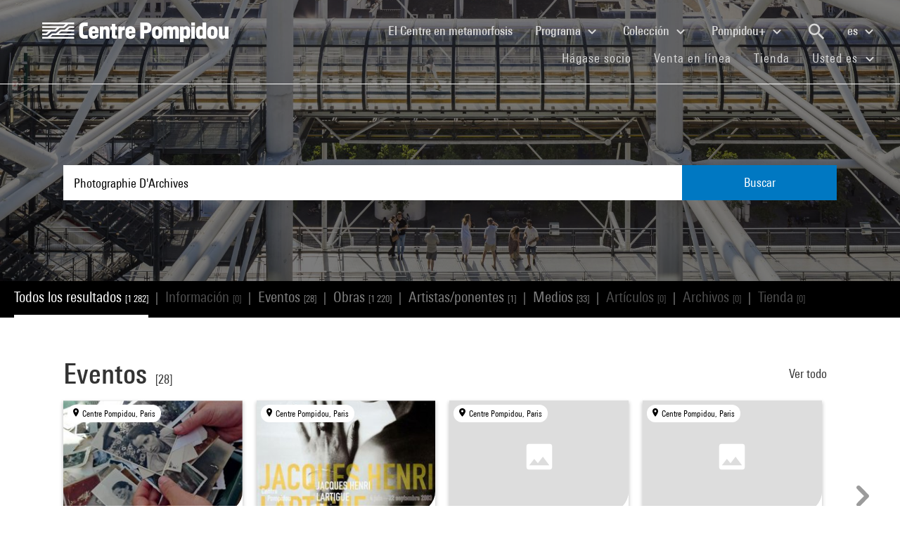

--- FILE ---
content_type: text/html; charset=utf-8
request_url: https://www.centrepompidou.fr/es/recherche?terms=Photographie%20D%27Archives
body_size: 17000
content:
<!DOCTYPE html>
<html dir="ltr" lang="es">
<head>

<meta charset="utf-8">
<!-- 
	Based on the TYPO3 Bootstrap Package by Benjamin Kott - https://www.bootstrap-package.com/

	This website is powered by TYPO3 - inspiring people to share!
	TYPO3 is a free open source Content Management Framework initially created by Kasper Skaarhoj and licensed under GNU/GPL.
	TYPO3 is copyright 1998-2025 of Kasper Skaarhoj. Extensions are copyright of their respective owners.
	Information and contribution at https://typo3.org/
-->


<link rel="shortcut icon" href="/typo3conf/ext/piazza_base/Resources/Public/Icons/favicon.ico" type="image/vnd.microsoft.icon">
<title>Recherche - Centre Pompidou</title>
<meta http-equiv="x-ua-compatible" content="IE=edge" />
<meta name="generator" content="TYPO3 CMS" />
<meta name="viewport" content="width=device-width, initial-scale=1, minimum-scale=1" />
<meta name="robots" content="index,follow" />
<meta name="twitter:card" content="summary" />
<meta name="apple-mobile-web-app-capable" content="no" />
<meta name="google" content="notranslate" />

<link rel="stylesheet" type="text/css" href="/typo3temp/assets/bootstrappackage/fonts/34b6f09d2160836c09a63c8351093eadf788ed4cb9c6c596239ff2ffe69204f8/webfont.css?1766402851" media="all">
<link rel="stylesheet" type="text/css" href="/typo3temp/assets/compressed/merged-8d450943891b428bc890ef066b869592-9b4bc7368373660e5f5b7d9025d4b60f.css?1766358065" media="all">

<link rel="stylesheet" type="text/css" href="/typo3temp/assets/compressed/merged-ce5a8f2bb74b5401d77ccf06866beafb-e77d9afe53d4e9339bdd4015c3a25cac.css?1766358083" media="all">



<script src="/typo3temp/assets/compressed/merged-3f1ae1227b4a6a85fafbd5c70c4791d3-eabc4e529af0e8918bfe8d4a2ccbe179.js?1766358079"></script>

<script src="/typo3temp/assets/compressed/merged-3c3f33ac95a9a876f94d54bdd9c92b9c-dd34448c57e6805353920b173474d8f8.js?1766358070"></script>

<script>
/*<![CDATA[*/
/*TS_inlineJS*/

function onRecaptchaSubmit() { document.querySelectorAll('[data-callback="onRecaptchaSubmit"]')[0].form.submit(); return false; }


/*]]>*/
</script>


<link rel="canonical" href="/es/recherche?display=Grid&terms=LSF">
<link rel="alternate" hreflang="fr-FR" href="/fr/recherche"/>
<link rel="alternate" hreflang="en-EN" href="/en/recherche"/>
<link rel="alternate" hreflang="x-default" href="/fr/recherche"/>

<script>WebFontConfig={"custom":{"urls":["\/typo3conf\/ext\/bootstrap_package\/Resources\/Public\/Fonts\/bootstrappackageicon.min.css"],"families":["BootstrapPackageIcon"]},"timeout":1000};(function(d){var wf=d.createElement('script'),s=d.scripts[0];wf.src='/typo3conf/ext/bootstrap_package/Resources/Public/Contrib/webfontloader/webfontloader.js';wf.async=false;s.parentNode.insertBefore(wf,s);})(document);</script>
<script type="application/ld+json" id="ext-schema-jsonld">{"@context":"https://schema.org/","@type":"WebPage"}</script>
</head>
<body id="p7" class="page-7 pagelevel-1 language-2 backendlayout-search layout-default">
        <!-- Google Tag Manager (noscript) -->
        <noscript><iframe src="https://www.googletagmanager.com/ns.html?id=GTM-TKTGGX9"
        height="0" width="0" style="display:none;visibility:hidden"></iframe></noscript>
        <!-- End Google Tag Manager (noscript) -->
<div id="top"></div><div id="search-results-page" class="body-bg"><a class="sr-only sr-only-focusable" href="#page-content"><span>Skip to main content</span></a><header id="page-header" role="banner"><nav id="mainnavigation" role="navigation" class="navbar navbar-expand-lg navbar-variation "><i class="icon-loupe alt search-button-mobile" data-toggle="modal" data-target="#search-overlay" data-grunticon-embed></i><a class="navbar-brand" title="Página de inicio del sitio web del Centre Pompidou" href="/es/"><span class="sr-only">Centre Pompidou</span><i class="icon-logo" data-grunticon-embed></i><i class="icon-pictogramme" data-grunticon-embed></i></a><button class="navbar-toggler collapsed" type="button" data-toggle="collapse" data-target="#navbarNavDropdown" aria-controls="navbarNavDropdown" aria-expanded="false" aria-label="Toggle navigation"><span class="navbar-toggler-icon"></span></button><div class="collapse navbar-collapse justify-content-end" id="navbarNavDropdown"><div class="nav-items-container"><ul class="navbar-nav navbar-main"><li class=""><a class="nav-link" href="/es/el-centre-pompidou-en-plena-metamorfosis" target="">El Centre en metamorfosis <span class="sr-only">(current)</span></a></li><li class="nav-item dropdown"><a class="nav-link dropdown-toggle" href="#" id="navbarDropdownMenuLink3" data-toggle="dropdown" aria-haspopup="true" aria-expanded="false">
                                        Programa
                                        <i class="icon-fleche" data-grunticon-embed aria-hidden="true"></i></a><div class="dropdown-menu" aria-labelledby="navbarDropdownMenuLink3"><a class="dropdown-item" href="/es/programa/mapa-interactivo" target="">
                                                Mapa interactivo
                                            </a><a class="dropdown-item" href="/es/programa/agenda" target="">
                                                Agenda
                                            </a><a class="dropdown-item" href="/es/programa/exposiciones" target="">
                                                Exposiciones
                                            </a><a class="dropdown-item" href="/es/programa/visitas-guiadas" target="">
                                                Visitas guiadas
                                            </a><a class="dropdown-item" href="/es/programa/espectaculos" target="">
                                                Espectáculos
                                            </a><a class="dropdown-item" href="/es/programa/cine-video" target="">
                                                Cine / Vídeo
                                            </a><a class="dropdown-item" href="/es/programa/encuentros" target="">
                                                Encuentros
                                            </a><a class="dropdown-item" href="/es/programme/publico-joven" target="">
                                                Público joven
                                            </a><a class="dropdown-item" href="/es/programa/eventos" target="">
                                                Eventos
                                            </a><a class="dropdown-item" href="/es/programa/donde-encontrarnos" target="">
                                                Dónde encontrarnos
                                            </a></div></li><li class="nav-item dropdown"><a class="nav-link dropdown-toggle" href="#" id="navbarDropdownMenuLink4" data-toggle="dropdown" aria-haspopup="true" aria-expanded="false">
                                        Colección
                                        <i class="icon-fleche" data-grunticon-embed aria-hidden="true"></i></a><div class="dropdown-menu" aria-labelledby="navbarDropdownMenuLink4"><a class="dropdown-item" href="/es/coleccion/obras-maestras" target="">
                                                Obras maestras
                                            </a><a class="dropdown-item" href="/es/collection/histoire-du-musee-national-dart-moderne-centre-de-creation-industrielle" target="">
                                                Histoire du Mnam/Cci
                                            </a><a class="dropdown-item" href="/es/coleccion/departamentos-de-la-coleccion" target="">
                                                Departamentos de la colección
                                            </a><a class="dropdown-item" href="/es/coleccion/la-biblioteca-kandinsky" target="">
                                                La Biblioteca Kandinsky
                                            </a><a class="dropdown-item" href="https://collection.centrepompidou.fr/movements/map" target="">
                                                Mapa de préstamos de la colección
                                            </a></div></li><li class="nav-item dropdown"><a class="nav-link dropdown-toggle" href="#" id="navbarDropdownMenuLink2120" data-toggle="dropdown" aria-haspopup="true" aria-expanded="false">
                                        Pompidou+
                                        <i class="icon-fleche" data-grunticon-embed aria-hidden="true"></i></a><div class="dropdown-menu" aria-labelledby="navbarDropdownMenuLink2120"><a class="dropdown-item" href="/es/pompidou-plus/magazine" target="">
                                                Magazine
                                            </a><a class="dropdown-item" href="/es/pompidou-plus/videos" target="">
                                                Vídeos
                                            </a><a class="dropdown-item" href="/es/pompidou-plus/podcasts" target="">
                                                Podcasts
                                            </a><a class="dropdown-item" href="/fr/recherche/oeuvres?display=Grid" target="">
                                                Obras de la colección
                                            </a><a class="dropdown-item" href="/fr/offre-aux-professionnels/enseignants/dossiers-ressources-sur-lart" target="">
                                                Dossiers de recursos sobre arte
                                            </a><a class="dropdown-item" href="/es/pompidou-plus/exposiciones-virtuales" target="">
                                                Exposiciones virtuales
                                            </a><a class="dropdown-item" href="/fr/recherche/medias?typeMedia=Vidéo&amp;sort=dateAsc&amp;display=Grid" target="">
                                                Archivos audiovisuales
                                            </a><a class="dropdown-item" href="/fr/recherche/evenements?sort=dateDebutAsc&amp;display=Grid" target="">
                                                Archivos de eventos
                                            </a></div></li><li class="search" data-toggle="modal" data-target="#search-overlay"><a class="nav-link search-button-desktop" title="Buscar" href="/es/recherche"><i class="icon-loupe alt" data-grunticon-embed></i></a></li><li class="nav-item dropdown language-selector"><a class="nav-link dropdown-toggle" href="#" id="navbarDropdownMenuLink" data-toggle="dropdown" aria-label="Seleccionar idioma del sitio web" aria-haspopup="true" aria-expanded="false">
        
            
        
            
        
            
                    es
                    <script>
                        var locale = "es"
                    </script><div class="icon-fleche" data-grunticon-embed></div></a><div class="dropdown-menu dropdown-menu-right" aria-labelledby="navbarDropdownMenuLink"><span class=" "><a href="/fr/recherche" class="dropdown-item" hreflang="fr-FR" title="Français"><span>Français</span></a></span><span class=" "><a href="/en/recherche" class="dropdown-item" hreflang="en-EN" title="English"><span>English</span></a></span><span class="active text-muted"><a href="/es/recherche" class="dropdown-item" hreflang="es" title="Español"><span>Español</span></a></span><hr><span class=""><a href="/es/deutsch-praktische-informationen" class="dropdown-item" title="Deutsch : Praktische Informationen"><span>Deutsch : Praktische Informationen</span></a></span><span class=""><a href="/es/%E0%A4%B9%E0%A4%BF%E0%A4%A8%E0%A5%8D%E0%A4%A6%E0%A5%80-%E0%A4%B5%E0%A5%8D%E0%A4%AF%E0%A4%BE%E0%A4%B5%E0%A4%B9%E0%A4%BE%E0%A4%B0%E0%A4%BF%E0%A4%95-%E0%A4%9C%E0%A4%BE%E0%A4%A8%E0%A4%95%E0%A4%BE%E0%A4%B0%E0%A5%80" class="dropdown-item" title="हिन्दी : व्यावहारिक जानकारी"><span>हिन्दी : व्यावहारिक जानकारी</span></a></span><span class=""><a href="/es/italiano-informazioni-pratiche" class="dropdown-item" title="Italiano : Informazioni pratiche"><span>Italiano : Informazioni pratiche</span></a></span><span class=""><a href="/es/%E6%97%A5%E6%9C%AC%E8%AA%9E-%E3%82%A4%E3%83%B3%E3%83%95%E3%82%A9%E3%83%A1%E3%83%BC%E3%82%B7%E3%83%A7%E3%83%B3" class="dropdown-item" title="日本語 : インフォメーション"><span>日本語 : インフォメーション</span></a></span><span class=""><a href="/es/%ED%95%9C%EA%B5%AD%EC%96%B4-%EA%B4%80%EB%9E%8C-%EC%95%88%EB%82%B4" class="dropdown-item" title="한국어 : 관람 안내"><span>한국어 : 관람 안내</span></a></span><span class=""><a href="/es/centro-pompidou" class="dropdown-item" title="Português : Informações práticas"><span>Português : Informações práticas</span></a></span><span class=""><a href="/es/russkii-poleznaja-informacija" class="dropdown-item" title="Русский : Полезная Информация"><span>Русский : Полезная Информация</span></a></span><span class=""><a href="/es/%E0%B9%84%E0%B8%97%E0%B8%A2-%E0%B8%82%E0%B9%89%E0%B8%AD%E0%B8%A1%E0%B8%B9%E0%B8%A5%E0%B8%97%E0%B8%B5%E0%B9%88%E0%B8%84%E0%B8%A7%E0%B8%A3%E0%B8%97%E0%B8%A3%E0%B8%B2%E0%B8%9A" class="dropdown-item" title="ไทย : ข้อมูลที่ควรทราบ"><span>ไทย : ข้อมูลที่ควรทราบ</span></a></span><span class=""><a href="/es/%E4%B8%AD%E6%96%87-%E5%AE%9E%E7%94%A8%E4%BF%A1%E6%81%AF" class="dropdown-item" title="中文 : 实用信息"><span>中文 : 实用信息</span></a></span></div></li></ul><ul id="shortcuts" class="navbar-nav mt-4 mt-md-0"><li class=""><a class="nav-link" href="https://www.centrepompidou.fr/es/visita/hagase-socio" target="">Hágase socio <span class="sr-only">(current)</span></a></li><li class=""><span class="nav-link"><a href="https://billetterie.centrepompidou.fr/content?lang=es" target="_blank">Venta en línea <span class="sr-only">(current)</span></a><a id="ticketing-cart" class="d-none" href="https://billetterie.centrepompidou.fr/cart/shoppingCart" title="Ir a la cesta de entradas" target="_blank"><i class="icon-panier-billetterie" data-grunticon-embed></i><span id="ticket-number" class="ml-1">X</span></a></span></li><li class=""><a class="nav-link" href="https://boutique.centrepompidou.fr/fr/" target="_blank">Tienda <span class="sr-only">(current)</span></a></li><li class="nav-item dropdown"><a class="nav-link dropdown-toggle" href="#" id="navbarDropdownMenuLink" data-toggle="dropdown" aria-haspopup="true" aria-expanded="false">
                                        Usted es
                                        <i class="icon-fleche" data-grunticon-embed aria-hidden="true"></i></a><div class="dropdown-menu dropdown-menu-right" aria-labelledby="navbarDropdownMenuLink"><a class="dropdown-item" href="/es/el-centre-pompidou/hacerse-socio" target="" title="Usted es">
                                                Socio
                                            </a><a class="dropdown-item" href="/es/vous-etes/voisine" target="" title="Usted es">
                                                Voisin·e
                                            </a><a class="dropdown-item" href="/es/usted-es/periodista" target="" title="Usted es">
                                                Periodista
                                            </a><a class="dropdown-item" href="/es/usted-es/mecenas" target="" title="Usted es">
                                                Mecenas
                                            </a><a class="dropdown-item" href="/es/oferta-a-los-profesionales/grupos/grupos-escolares" target="" title="Usted es">
                                                Docente
                                            </a><a class="dropdown-item" href="/es/usted-es/empresa" target="" title="Usted es">
                                                Empresa
                                            </a><a class="dropdown-item" href="/es/offre-aux-professionnels/mediadores-sociales" target="" title="Usted es">
                                                Educador social
                                            </a><a class="dropdown-item" href="/es/usted-es/investigador-academico" target="" title="Usted es">
                                                Investigador / Académico
                                            </a></div></li></ul></div></div><div class="nav-overlay navbar-toggler" data-toggle="collapse" data-target="#navbarNavDropdown" aria-controls="navbarNavDropdown" aria-expanded="false" aria-label="Toggle navigation"></div></nav></header><div class="modal fade" id="search-overlay" tabindex="-1" role="dialog" aria-labelledby="search-overlay" aria-hidden="true"><i class="icon-croix close-dialog" data-toggle="modal" data-target="#search-overlay" data-grunticon-embed></i><div class="modal-dialog" role="document"><div class="search-input-centered modal-content"><div class="modal-body"><script type="text/javascript">
                    var ajaxSuggestionBoxOverlay =
                        '/es/recherche?tx_piazzasearch_%5Baction%5D=ajaxSuggestionbox&amp;tx_piazzasearch_%5Bcontroller%5D=Recherche&amp;type=7891012&amp;cHash=ca6c3d3ca884a1b8789d8a821ef2e3cf';
                </script><div class="search-input-container"><form enctype="multipart/form-data" method="get" id="form-text-overlay" action="/es/recherche?tx_piazzasearch_pagerecherche%5Baction%5D=searchAll&amp;tx_piazzasearch_pagerecherche%5Bcontroller%5D=Recherche&amp;cHash=147f6f3fc9ef0714059316c16ae9add7"><div></div><div class="input-group"><input type="text" name="terms" class="form-control"  autocomplete="off"
                                   value=""
                                   data-placeholders="Buscar Henri Matisse...| Buscar evento...| Buscar Surréalisme..."><div id="suggestions-overlay"></div><div class="input-group-append"><button class="search"><i class="icon-loupe" data-grunticon-embed></i></button></div></div><div class="search-actions"><button type="button" class="button light mr-4" data-toggle="modal" data-target="#search-overlay">
                                Cerrar
                            </button><button class="button dark">
                                Buscar
                            </button></div></form></div></div></div></div></div><main id="page-content" class="bp-page-content main-section"  dir="ltr"><div class="section section-default"><a id="c2"></a><div class="frame-space-before-none"></div>
<div class="tx-piazza-search">
    
    
        

<div id="search-area">
    <div class="search-input-centered">
        <div class="container">
            <div class="row">
                <div class="col">
                    <script type="text/javascript">
                        var ajaxSuggestionBox = '/es/recherche?tx_piazzasearch_pagerecherche%5Baction%5D=ajaxSuggestionbox&amp;tx_piazzasearch_pagerecherche%5Bcontroller%5D=Recherche&amp;type=789101&amp;cHash=5600f275774229d7f48ce888cf97a625';
                    </script>
                    <div class="search-input-container">
                        <form id="form-text" action="" method="GET">
                            <input type="text" name="terms" data-placeholders="Buscar Henri Matisse...| Buscar evento...| Buscar Surréalisme..." autocomplete="off"
                                   value="Photographie D&#039;Archives">
                            <button>Buscar</button>
                        </form>
                        <div id="suggestions"></div>
                    </div>
                </div>
            </div>
        </div>
    </div>

    <div class="uniform-overlay-light"></div>
    <img class="search-background-image img-background-cover" src="/fileadmin/user_upload/sword/banniere.jpg" width="1920" height="750" alt="" />
</div>


    
    <script type="text/javascript">
        var ajaxUrl = '/es/recherche?tx_piazzasearch_pagerecherche%5Baction%5D=ajaxSearch&amp;tx_piazzasearch_pagerecherche%5Bcontroller%5D=Recherche&amp;type=78910&amp;cHash=07fac5feb54488594a8fc2bc141475b3';
    </script>
    <div id="search-container">
        
    

<div class="categories frame-type-menu_section">
    
            
        
    <div id="pages-links-container">
        <nav id="pages-links-nav" class="pages-links" role="navigation">
            <span class="menu-arrows scroll-left" data-direction="left">
                <i class='icon-fleche-carrousel' data-grunticon-embed></i>
            </span>
            <ul id="scrollable-list">
                
                        <li data-type="all">
                            <a class="active-link menu-all" href="/es/recherche?terms=Photographie%20D%27Archives">
                                Todos los resultados <span class="results-number">[1 282]</span>
                            </a>
                        </li>
                        <span class="separator">|</span>
                        <li data-type="infos">
                            
                                    <a class="disabled-link">Información <span class="results-number">[0]</span></a>
                                
                        </li>
                        <span class="separator">|</span>
                        <li data-type="events">
                            
                                    <a class="active-link" href="/es/recherche/evenements?terms=Photographie%20D%27Archives">
                                        Eventos <span class="results-number">[28]</span>
                                    </a>
                                
                        </li>
                        <span class="separator">|</span>
                        <li data-type="arts">
                            
                                    <a class="active-link" href="/es/recherche/oeuvres?terms=Photographie%20D%27Archives">
                                        Obras <span class="results-number">[1 220]</span>
                                    </a>
                                
                        </li>
                        <span class="separator">|</span>
                        <li data-type="artists">
                            
                                    <a class="active-link" href="/es/recherche/personnes?terms=Photographie%20D%27Archives">
                                        Artistas/ponentes <span class="results-number">[1]</span>
                                    </a>
                                
                        </li>
                        <span class="separator">|</span>
                        <li data-type="medias">
                            
                                    <a class="active-link" href="/es/recherche/medias?terms=Photographie%20D%27Archives">
                                        Medios <span class="results-number">[33]</span>
                                    </a>
                                
                        </li>
                        <span class="separator">|</span>
                        <li data-type="news">
                            
                                    <a class="disabled-link">Artículos <span class="results-number">[0]</span></a>
                                
                        </li>
                        <span class="separator">|</span>
                        <li data-type="archives">
                            
                                    <a class="disabled-link">Archivos <span class="results-number">[0]</span></a>
                                
                        </li>
                        <span class="separator">|</span>
                        <li data-type="products">
                            
                                    <a class="disabled-link">Tienda <span class="results-number">[0]</span></a>
                                
                        </li>
                    
            </ul>
            <span class="menu-arrows scroll-right" data-direction="right">
                <i class='icon-fleche-carrousel' data-grunticon-embed></i>
            </span>
        </nav>
    </div>
</div>

    <div class="loader">
        <div class="spinner white"><div class="bounce1"></div><div class="bounce2"></div><div class="bounce3"></div></div>
    </div>
    <div id="results-content">
        
    <div id="resultsList">
        <div id="resultsType" class="d-none"></div>
        
                

    

<div class="container py-2">
    

    
        <div class="row my-5">
            <div class="col">
                
    
<div class="row justify-content-between align-items-center">
    <div class="col-12 col-md-8">
        <a data-type="events" class="category-title" href="/es/recherche/evenements?terms=Photographie%20D%27Archives">
            <h2>Eventos</h2>
            <span class="results-number ml-2">[28]</span>
        </a>
    </div>
    <div class="col-12 col-md-4">
        <div class="category-title-bloc">
            <a data-type="events" class="show-more-typo" href="/es/recherche/evenements?terms=Photographie%20D%27Archives">
                Ver todo
                <i class="icon-fleche-carrousel" data-grunticon-embed></i>
            </a>
        </div>
    </div>
</div>


    <div class="carrousel">
        <div class="owl-carousel cp-carousel carousel-events owl-theme">
            
                


        
    


























<div class="item event-card " data-place="Centre Pompidou, Paris">
    <a class="card-link" href="/es/programa/agenda/evento/cidpx4">
        
            <div class="event-place">
                <i class="icon-localisation" data-grunticon-embed></i>
                <span title="Centre Pompidou, Paris">Centre Pompidou, Paris</span>
            </div>
        

        <div class="card-img-wrapper event-image">
            

            
                    
                    
                    
                            <img alt="Visuel paysage" loading="lazy" src="/typo3temp/assets/_processed_/b/9/csm_thumb_large_80f1bad811.jpg" width="245" height="188" />
                        
                
        </div>

        <div class="card-content event-description">
            <div class="event-description-header">
                <div class="card-type event-type">
                    Encuentro
                </div>
                
                <p class="card-title event-title">
                    
                            céline duval, CORAZÓN, PUNTO Y LÍNEA
                        
                </p>
                <p class="card-teaser event-subtitle">
                    Un domingo, una obra
                </p>

                
                
                    <div class="card-parent">
                        <span>En el marco de&nbsp;</span>
                        <p>Un dimanche, une oeuvre</p>
                    </div>
                
            </div>
            <div class="event-description-footer">
                
                    <div class="card-date event-date card-event-date">
                        













        <!-- date debut et fin identiques-->
        <span class="dateEvenement">27 ene 2013</span>
    
                    </div>
                    <div class="card-date event-date card-event-date">
                        
                                
                            
                        
                                
                                    
                                            


    <span class="horaireEvenement">11:30 - 13:00</span>



                                        
                                
                            
                    </div>
                
                
                        <p class="event-card-tag">Terminado</p>
                    
            </div>
        </div>
    </a>
</div>

            
                


        
    


























<div class="item event-card " data-place="Centre Pompidou, Paris">
    <a class="card-link" href="/es/programa/agenda/evento/c5Ry4R">
        
            <div class="event-place">
                <i class="icon-localisation" data-grunticon-embed></i>
                <span title="Centre Pompidou, Paris">Centre Pompidou, Paris</span>
            </div>
        

        <div class="card-img-wrapper event-image">
            

            
                    
                    
                    
                            <img alt="Visuel paysage" loading="lazy" src="/typo3temp/assets/_processed_/e/7/csm_thumb_large_ee884cdb60.jpg" width="245" height="371" />
                        
                
        </div>

        <div class="card-content event-description">
            <div class="event-description-header">
                <div class="card-type event-type">
                    Exposición
                </div>
                
                <p class="card-title event-title">
                    
                            Jacques Henri Lartigue
                        
                </p>
                <p class="card-teaser event-subtitle">
                    
                </p>

                
                
            </div>
            <div class="event-description-footer">
                
                    <div class="card-date event-date card-event-date">
                        





    









        <span class="dateEvenement"> 4 jun - 22 sep 2003</span>
    
                    </div>
                    <div class="card-date event-date card-event-date">
                        
                                
                            
                        
                                
                                    
                                            


    <span class="horaireEvenement">11:00 - 21:00</span>



                                        
                                
                            
                    </div>
                
                
                        <p class="event-card-tag">Terminado</p>
                    
            </div>
        </div>
    </a>
</div>

            
                


        
    


























<div class="item event-card " data-place="Centre Pompidou, Paris">
    <a class="card-link" href="/es/programa/agenda/evento/c9nnGxb">
        
            <div class="event-place">
                <i class="icon-localisation" data-grunticon-embed></i>
                <span title="Centre Pompidou, Paris">Centre Pompidou, Paris</span>
            </div>
        

        <div class="card-img-wrapper event-image">
            

            
                    <i class="icon-image-placeholder" data-grunticon-embed=""></i>
                
        </div>

        <div class="card-content event-description">
            <div class="event-description-header">
                <div class="card-type event-type">
                    Evento
                </div>
                
                <p class="card-title event-title">
                    
                            Jean-Luc Moulène y Marc Touitou
                        
                </p>
                <p class="card-teaser event-subtitle">
                    Fénautrigues
                </p>

                
                
                    <div class="card-parent">
                        <span>En el marco de&nbsp;</span>
                        <p>Un Nouveau festival / BOOK MACHINE (Paris)</p>
                    </div>
                
            </div>
            <div class="event-description-footer">
                
                    <div class="card-date event-date card-event-date">
                        













        <!-- date debut et fin identiques-->
        <span class="dateEvenement">23 feb 2013</span>
    
                    </div>
                    <div class="card-date event-date card-event-date">
                        
                                
                            
                        
                                
                                    
                                            


    <span class="horaireEvenement">Desde 14:30</span>



                                        
                                
                            
                    </div>
                
                
                        <p class="event-card-tag">Terminado</p>
                    
            </div>
        </div>
    </a>
</div>

            
                


        
    


























<div class="item event-card " data-place="Centre Pompidou, Paris">
    <a class="card-link" href="/es/programa/agenda/evento/cEabEX">
        
            <div class="event-place">
                <i class="icon-localisation" data-grunticon-embed></i>
                <span title="Centre Pompidou, Paris">Centre Pompidou, Paris</span>
            </div>
        

        <div class="card-img-wrapper event-image">
            

            
                    <i class="icon-image-placeholder" data-grunticon-embed=""></i>
                
        </div>

        <div class="card-content event-description">
            <div class="event-description-header">
                <div class="card-type event-type">
                    Encuentro
                </div>
                
                <p class="card-title event-title">
                    
                            Les enjeux des archives photographiques d’expositions
                        
                </p>
                <p class="card-teaser event-subtitle">
                    
                </p>

                
                    <div class="card-infos">
                        <p class="notice">de 11h à 13h et de 14h30 à 19h</p>
                    </div>
                
                
            </div>
            <div class="event-description-footer">
                
                    <div class="card-date event-date card-event-date">
                        













        <!-- date debut et fin identiques-->
        <span class="dateEvenement">18 oct 2013</span>
    
                    </div>
                    <div class="card-date event-date card-event-date">
                        
                                
                            
                        
                                
                                    
                                            


    <span class="horaireEvenement">11:00 - 19:00</span>



                                        
                                
                            
                    </div>
                
                
                        <p class="event-card-tag">Terminado</p>
                    
            </div>
        </div>
    </a>
</div>

            
                


        
    


























<div class="item event-card " data-place="Centre Georges Pompidou, Paris">
    <a class="card-link" href="/es/programa/agenda/evento/cEbMEyy">
        
            <div class="event-place">
                <i class="icon-localisation" data-grunticon-embed></i>
                <span title="Centre Georges Pompidou, Paris">Centre Georges Pompidou, Paris</span>
            </div>
        

        <div class="card-img-wrapper event-image">
            

            
                    
                    
                    
                            <img alt="Visuel paysage" loading="lazy" src="/typo3temp/assets/_processed_/e/b/csm_thumb_large_ff363f8475.jpg" width="245" height="344" />
                        
                
        </div>

        <div class="card-content event-description">
            <div class="event-description-header">
                <div class="card-type event-type">
                    Exposición
                </div>
                
                <p class="card-title event-title">
                    
                            Photographies de Brancusi
                        
                </p>
                <p class="card-teaser event-subtitle">
                    
                </p>

                
                
            </div>
            <div class="event-description-footer">
                
                    <div class="card-date event-date card-event-date">
                        













        <span class="dateEvenement">26 abr - 26 jun 1995</span>
    
                    </div>
                    <div class="card-date event-date card-event-date">
                        
                                
                            
                        
                                
                                    
                                            




                                        
                                
                                    
                                            
                                        
                                
                            
                    </div>
                
                
                        <p class="event-card-tag">Terminado</p>
                    
            </div>
        </div>
    </a>
</div>

            
                


        
    


























<div class="item event-card " data-place="Centre Pompidou, Paris">
    <a class="card-link" href="/es/programa/agenda/evento/DPV2s2z">
        
            <div class="event-place">
                <i class="icon-localisation" data-grunticon-embed></i>
                <span title="Centre Pompidou, Paris">Centre Pompidou, Paris</span>
            </div>
        

        <div class="card-img-wrapper event-image">
            

            
                    
                    <img alt="Visuel paysage" loading="lazy" src="/fileadmin/_processed_/6/6/csm_20230510_video-et-apres_fiona-tan_carte_ed529f2c2b.jpg" width="245" height="138" />
                
        </div>

        <div class="card-content event-description">
            <div class="event-description-header">
                <div class="card-type event-type">
                    Proyección y encuentro
                </div>
                
                <p class="card-title event-title">
                    
                            Fiona Tan
                        
                </p>
                <p class="card-teaser event-subtitle">
                    Projections et rencontre avec l&#039;art&hellip;
                </p>

                
                
                    <div class="card-parent">
                        <span>En el marco de&nbsp;</span>
                        <p>Vidéo et après 2023</p>
                    </div>
                
            </div>
            <div class="event-description-footer">
                
                    <div class="card-date event-date card-event-date">
                        













        <!-- date debut et fin identiques-->
        <span class="dateEvenement">10 may 2023</span>
    
                    </div>
                    <div class="card-date event-date card-event-date">
                        
                                
                            
                        
                                
                                    
                                            


    <span class="horaireEvenement">19:00 - 21:00</span>



                                        
                                
                            
                    </div>
                
                
                        <p class="event-card-tag">Terminado</p>
                    
            </div>
        </div>
    </a>
</div>

            
                


        
    


























<div class="item event-card " data-place="Centre Pompidou, Paris">
    <a class="card-link" href="/es/programa/agenda/evento/cXErRXR">
        
            <div class="event-place">
                <i class="icon-localisation" data-grunticon-embed></i>
                <span title="Centre Pompidou, Paris">Centre Pompidou, Paris</span>
            </div>
        

        <div class="card-img-wrapper event-image">
            

            
                    
                    
                    
                            <img alt="Visuel paysage" loading="lazy" src="/typo3temp/assets/_processed_/6/7/csm_thumb_large_cc518ab55d.jpg" width="245" height="360" />
                        
                
        </div>

        <div class="card-content event-description">
            <div class="event-description-header">
                <div class="card-type event-type">
                    Exposición
                </div>
                
                <p class="card-title event-title">
                    
                            Jean-Pierre Bertrand
                        
                </p>
                <p class="card-teaser event-subtitle">
                    Diamon’d
                </p>

                
                
            </div>
            <div class="event-description-footer">
                
                    <div class="card-date event-date card-event-date">
                        













        <span class="dateEvenement">30 oct 2019 - 27 ene 2020</span>
    
                    </div>
                    <div class="card-date event-date card-event-date">
                        
                                
                            
                        
                                
                                    
                                            


    <span class="horaireEvenement">11:00 - 21:00</span>



                                        
                                
                            
                    </div>
                
                
                        <p class="event-card-tag">Terminado</p>
                    
            </div>
        </div>
    </a>
</div>

            
                


        
    


























<div class="item event-card " data-place="Centre Georges Pompidou, Paris">
    <a class="card-link" href="/es/programa/agenda/evento/ccdXrb">
        
            <div class="event-place">
                <i class="icon-localisation" data-grunticon-embed></i>
                <span title="Centre Georges Pompidou, Paris">Centre Georges Pompidou, Paris</span>
            </div>
        

        <div class="card-img-wrapper event-image">
            

            
                    
                    
                    
                            <img alt="Visuel paysage" loading="lazy" src="/typo3temp/assets/_processed_/6/3/csm_thumb_large_cf35cf3632.jpg" width="245" height="343" />
                        
                
        </div>

        <div class="card-content event-description">
            <div class="event-description-header">
                <div class="card-type event-type">
                    Exposición
                </div>
                
                <p class="card-title event-title">
                    
                            Constantin Brancusi
                        
                </p>
                <p class="card-teaser event-subtitle">
                    
                </p>

                
                
            </div>
            <div class="event-description-footer">
                
                    <div class="card-date event-date card-event-date">
                        













        <span class="dateEvenement">14 abr - 21 ago 1995</span>
    
                    </div>
                    <div class="card-date event-date card-event-date">
                        
                                
                            
                        
                                
                                    
                                            




                                        
                                
                            
                    </div>
                
                
                        <p class="event-card-tag">Terminado</p>
                    
            </div>
        </div>
    </a>
</div>

            
                


        
    


























<div class="item event-card " data-place="Centre Pompidou, Paris">
    <a class="card-link" href="/es/programa/agenda/evento/cnX5q5x">
        
            <div class="event-place">
                <i class="icon-localisation" data-grunticon-embed></i>
                <span title="Centre Pompidou, Paris">Centre Pompidou, Paris</span>
            </div>
        

        <div class="card-img-wrapper event-image">
            

            
                    
                    
                    
                            <img alt="Visuel paysage" loading="lazy" src="/typo3temp/assets/_processed_/2/b/csm_thumb_large_c6ac1e9f09.jpg" width="245" height="192" />
                        
                
        </div>

        <div class="card-content event-description">
            <div class="event-description-header">
                <div class="card-type event-type">
                    Cine/Video
                </div>
                
                <p class="card-title event-title">
                    
                            Cronica de mi familia, de Sara Gómez
                        
                </p>
                <p class="card-teaser event-subtitle">
                    
                </p>

                
                
                    <div class="card-parent">
                        <span>En el marco de&nbsp;</span>
                        <p>Varda / Cuba / Cinéma</p>
                    </div>
                
            </div>
            <div class="event-description-footer">
                
                    <div class="card-date event-date card-event-date">
                        













        <!-- date debut et fin identiques-->
        <span class="dateEvenement">19 dic 2015</span>
    
                    </div>
                    <div class="card-date event-date card-event-date">
                        
                                
                            
                        
                                
                                    
                                            


    <span class="horaireEvenement">20:00 - 21:30</span>



                                        
                                
                            
                    </div>
                
                
                        <p class="event-card-tag">Terminado</p>
                    
            </div>
        </div>
    </a>
</div>

            
                


        
    


























<div class="item event-card " data-place="Bpi, Paris">
    <a class="card-link" href="/es/programa/agenda/evento/cy5Rdgg">
        
            <div class="event-place">
                <i class="icon-localisation" data-grunticon-embed></i>
                <span title="Bpi, Paris">Bpi, Paris</span>
            </div>
        

        <div class="card-img-wrapper event-image">
            

            
                    
                    
                    
                            <img alt="Visuel paysage" loading="lazy" src="/typo3temp/assets/_processed_/f/7/csm_thumb_large_1d4935d798.jpg" width="245" height="342" />
                        
                
        </div>

        <div class="card-content event-description">
            <div class="event-description-header">
                <div class="card-type event-type">
                    Exposición
                </div>
                
                <p class="card-title event-title">
                    
                            Gaston, au-delà de Lagaffe
                        
                </p>
                <p class="card-teaser event-subtitle">
                    
                </p>

                
                    <div class="card-infos">
                        <p><strong>En entrée libre pendant les horaires d'ouverture de la bibliothèque &nbsp;&nbsp;</strong></p>
<p><strong>Lundi, mercredi, jeudi, vendredi de 12h à 22h / Samedi, dimanche, jours fériés de 11h à 22h</strong></p>
<p>&nbsp;</p>
                    </div>
                
                
            </div>
            <div class="event-description-footer">
                
                    <div class="card-date event-date card-event-date">
                        





    









        <span class="dateEvenement"> 7 dic 2016 - 10 abr 2017</span>
    
                    </div>
                    <div class="card-date event-date card-event-date">
                        
                                
                            
                        
                                
                                    
                                            


    <span class="horaireEvenement">12:00 - 22:00</span>



                                        
                                
                                    
                                            
                                                |


    <span class="horaireEvenement">11:00 - 21:00</span>



                                            
                                        
                                
                            
                    </div>
                
                
                        <p class="event-card-tag">Terminado</p>
                    
            </div>
        </div>
    </a>
</div>

            
                


        
    


























<div class="item event-card " data-place="Centre Pompidou, Paris">
    <a class="card-link" href="/es/programa/agenda/evento/cX5Kyeo">
        
            <div class="event-place">
                <i class="icon-localisation" data-grunticon-embed></i>
                <span title="Centre Pompidou, Paris">Centre Pompidou, Paris</span>
            </div>
        

        <div class="card-img-wrapper event-image">
            

            
                    
                    
                    
                            <img alt="Visuel paysage" loading="lazy" src="/typo3temp/assets/_processed_/0/1/csm_thumb_large_9418681b25.jpg" width="245" height="356" />
                        
                
        </div>

        <div class="card-content event-description">
            <div class="event-description-header">
                <div class="card-type event-type">
                    Exposición
                </div>
                
                <p class="card-title event-title">
                    
                            Saâdane Afif
                        
                </p>
                <p class="card-teaser event-subtitle">
                    « The Fountain Archives »
                </p>

                
                
            </div>
            <div class="event-description-footer">
                
                    <div class="card-date event-date card-event-date">
                        













        <span class="dateEvenement">30 ene - 30 abr 2017</span>
    
                    </div>
                    <div class="card-date event-date card-event-date">
                        
                                
                            
                        
                                
                                    
                                            


    <span class="horaireEvenement">11:00 - 21:00</span>



                                        
                                
                            
                    </div>
                
                
                        <p class="event-card-tag">Terminado</p>
                    
            </div>
        </div>
    </a>
</div>

            
                


        
    


























<div class="item event-card " data-place="Centre Georges Pompidou, Paris">
    <a class="card-link" href="/es/programa/agenda/evento/co8bLq">
        
            <div class="event-place">
                <i class="icon-localisation" data-grunticon-embed></i>
                <span title="Centre Georges Pompidou, Paris">Centre Georges Pompidou, Paris</span>
            </div>
        

        <div class="card-img-wrapper event-image">
            

            
                    
                    
                    
                            <img alt="Visuel paysage" loading="lazy" src="/typo3temp/assets/_processed_/f/f/csm_thumb_large_2491ad7c13.jpg" width="245" height="345" />
                        
                
        </div>

        <div class="card-content event-description">
            <div class="event-description-header">
                <div class="card-type event-type">
                    Exposición
                </div>
                
                <p class="card-title event-title">
                    
                            Victor Brauner dans les collections du Mnam/Cci
                        
                </p>
                <p class="card-teaser event-subtitle">
                    
                </p>

                
                
            </div>
            <div class="event-description-footer">
                
                    <div class="card-date event-date card-event-date">
                        










    




        <span class="dateEvenement">24 ene -  6 may 1996</span>
    
                    </div>
                    <div class="card-date event-date card-event-date">
                        
                                
                            
                        
                                
                                    
                                            




                                        
                                
                            
                    </div>
                
                
                        <p class="event-card-tag">Terminado</p>
                    
            </div>
        </div>
    </a>
</div>

            
            
                <div class="item">
                    <div class="show-more-carousel-btn event-card">
                        <a data-type="events" class="show-more-typo" href="/es/recherche/evenements?terms=Photographie%20D%27Archives">
                            <p class="card-title">Mostrar todos los resultados</p>
                        </a>
                    </div>
                </div>
            
        </div>
    </div>

            </div>
        </div>
    

    
        <div class="row my-5">
            <div class="col">
                
    
<div class="row justify-content-between align-items-center">
    <div class="col-12 col-md-8">
        <a data-type="arts" class="category-title" href="/es/recherche/oeuvres?terms=Photographie%20D%27Archives">
            <h2>Obras</h2>
            <span class="results-number ml-2">[1 220]</span>
        </a>
    </div>
    <div class="col-12 col-md-4">
        <div class="category-title-bloc">
            <a data-type="arts" class="show-more-typo" href="/es/recherche/oeuvres?terms=Photographie%20D%27Archives">
                Ver todo
                <i class="icon-fleche-carrousel" data-grunticon-embed></i>
            </a>
        </div>
    </div>
</div>


    <div class="carrousel">
        <div class="owl-carousel cp-carousel carousel-arts owl-theme">
            
                








<div class="item">
    <div class="art-card">
        <a href="/es/ressources/oeuvre/cKxkMBA">
            <div class="card-img-wrapper">
                
                        
                                
                                        <img loading="lazy" src="/media/picture/af/4f/af4f715c770ac96c7fd5fc12927d83dc/thumb_large.jpg" width="800" height="600" alt="" />
                                    
                            
                    
            </div>
            <div class="card-content">
                <p class="creator">





        Christian Boltanski
    
</p>
                <p class="card-title">La Vie impossible de C.B.</p>
                <p class="card-date">2001</p>
            </div>
        </a>
    </div>
</div>


            
                








<div class="item">
    <div class="art-card">
        <a href="/es/ressources/oeuvre/cKxLx8K">
            <div class="card-img-wrapper">
                
                        
                                
                                        <img loading="lazy" src="/media/picture/2c/83/2c830efbae3f93e12cbd4d01aa0bc02b/thumb_large.jpg" width="800" height="394" alt="" />
                                    
                            
                    
            </div>
            <div class="card-content">
                <p class="creator">





        Christian Boltanski
    
</p>
                <p class="card-title">Vitrine de référence</p>
                <p class="card-date">1971</p>
            </div>
        </a>
    </div>
</div>


            
                








<div class="item">
    <div class="art-card">
        <a href="/es/ressources/oeuvre/c85Xq4M">
            <div class="card-img-wrapper">
                
                        
                                
                                        <img loading="lazy" src="/media/picture/17/24/1724c653cc94ccc5b4b3aa09878422a9/thumb_large.jpg" width="650" height="800" alt="" />
                                    
                            
                    
            </div>
            <div class="card-content">
                <p class="creator">





        Valérie Belin
    
</p>
                <p class="card-title">Archives</p>
                <p class="card-date">2003</p>
            </div>
        </a>
    </div>
</div>


            
                








<div class="item">
    <div class="art-card">
        <a href="/es/ressources/oeuvre/czz9x6e">
            <div class="card-img-wrapper">
                
                        
                                
                                        <img loading="lazy" src="/media/picture/29/35/293538d291dfffae8b430286bdf8444f/thumb_large.jpg" width="800" height="524" alt="" />
                                    
                            
                    
            </div>
            <div class="card-content">
                <p class="creator">





        Akram Zaatari
    
</p>
                <p class="card-title">Objects of study : The archive of studio Shehrazade - Hashem El Madani...</p>
                <p class="card-date">2006</p>
            </div>
        </a>
    </div>
</div>


            
                








<div class="item">
    <div class="art-card">
        <a href="/es/ressources/oeuvre/cbLqn4A">
            <div class="card-img-wrapper">
                
                        
                                
                                        <img loading="lazy" src="/media/picture/fa/9f/fa9f1f7de07bfb6ad2a4c8e5ce963d15/thumb_large.jpg" width="800" height="523" alt="" />
                                    
                            
                    
            </div>
            <div class="card-content">
                <p class="creator">





        Akram Zaatari
    
</p>
                <p class="card-title">Objects of study : The archive of studio Shehrazade - Hashem El Madani...</p>
                <p class="card-date">2006</p>
            </div>
        </a>
    </div>
</div>


            
                








<div class="item">
    <div class="art-card">
        <a href="/es/ressources/oeuvre/cKbqok">
            <div class="card-img-wrapper">
                
                        
                                
                                        <img loading="lazy" src="/media/picture/9f/db/9fdb3cd45030145ae99280cef65aaa4e/thumb_large.jpg" width="800" height="532" alt="" />
                                    
                            
                    
            </div>
            <div class="card-content">
                <p class="creator">





        Akram Zaatari
    
</p>
                <p class="card-title">Objects of study : The archive of studio Shehrazade - Hashem El Madani...</p>
                <p class="card-date">2006</p>
            </div>
        </a>
    </div>
</div>


            
                








<div class="item">
    <div class="art-card">
        <a href="/es/ressources/oeuvre/crbXxgo">
            <div class="card-img-wrapper">
                
                        
                                
                                        <img loading="lazy" src="/media/picture/dd/81/dd81d232112ad219e5e4ccd944d1656b/thumb_large.jpg" width="800" height="523" alt="" />
                                    
                            
                    
            </div>
            <div class="card-content">
                <p class="creator">





        Akram Zaatari
    
</p>
                <p class="card-title">Objects of study : The archive of studio Shehrazade - Hashem El Madani...</p>
                <p class="card-date">2006</p>
            </div>
        </a>
    </div>
</div>


            
                








<div class="item">
    <div class="art-card">
        <a href="/es/ressources/oeuvre/cpg4jeA">
            <div class="card-img-wrapper">
                
                        
                                
                                        <img loading="lazy" src="/media/picture/73/34/73343bb3171c9048f7fa7b975e8ba4fd/thumb_large.jpg" width="527" height="800" alt="" />
                                    
                            
                    
            </div>
            <div class="card-content">
                <p class="creator">





        Akram Zaatari
    
</p>
                <p class="card-title">Objects of study : The archive of studio Shehrazade - Hashem El Madani...</p>
                <p class="card-date">2006</p>
            </div>
        </a>
    </div>
</div>


            
                








<div class="item">
    <div class="art-card">
        <a href="/es/ressources/oeuvre/cbLy5RX">
            <div class="card-img-wrapper">
                
                        
                                
                                        <img loading="lazy" src="/media/picture/4f/a2/4fa255b0edda9e41016581f6d459af3e/thumb_large.jpg" width="526" height="800" alt="" />
                                    
                            
                    
            </div>
            <div class="card-content">
                <p class="creator">





        Akram Zaatari
    
</p>
                <p class="card-title">Objects of study : The archive of studio Shehrazade - Hashem El Madani...</p>
                <p class="card-date">2006</p>
            </div>
        </a>
    </div>
</div>


            
                








<div class="item">
    <div class="art-card">
        <a href="/es/ressources/oeuvre/cGboGMK">
            <div class="card-img-wrapper">
                
                        
                                
                                        <img loading="lazy" src="/media/picture/4f/62/4f62d14cc78fc9a8ff7e7f21829c00bd/thumb_large.jpg" width="800" height="618" alt="" />
                                    
                            
                    
            </div>
            <div class="card-content">
                <p class="creator">





        Akram Zaatari
    
</p>
                <p class="card-title">Objects of study : The archive of studio Shehrazade - Hashem El Madani...</p>
                <p class="card-date">2006</p>
            </div>
        </a>
    </div>
</div>


            
                








<div class="item">
    <div class="art-card">
        <a href="/es/ressources/oeuvre/crbRoq">
            <div class="card-img-wrapper">
                
                        
                                
                                        <img loading="lazy" src="/media/picture/78/90/7890c8fe08b2eec98d5e7a0eaa922065/thumb_large.jpg" width="800" height="526" alt="" />
                                    
                            
                    
            </div>
            <div class="card-content">
                <p class="creator">





        Akram Zaatari
    
</p>
                <p class="card-title">Objects of study : The archive of studio Shehrazade - Hashem El Madani...</p>
                <p class="card-date">2006</p>
            </div>
        </a>
    </div>
</div>


            
                








<div class="item">
    <div class="art-card">
        <a href="/es/ressources/oeuvre/cEbnAKx">
            <div class="card-img-wrapper">
                
                        
                                
                                        <img loading="lazy" src="/media/picture/c3/a0/c3a0ec07538b40d46b41fa231d0d5435/thumb_large.jpg" width="800" height="798" alt="" />
                                    
                            
                    
            </div>
            <div class="card-content">
                <p class="creator">





        Akram Zaatari
    
</p>
                <p class="card-title">Objects of study : The archive of studio Shehrazade - Hashem El Madani...</p>
                <p class="card-date">2006</p>
            </div>
        </a>
    </div>
</div>


            
            
                <div class="item">
                    <div class="show-more-carousel-btn art-card">
                        <a data-type="arts" class="show-more-typo" href="/es/recherche/oeuvres?terms=Photographie%20D%27Archives">
                            <p class="card-title">Mostrar todos los resultados</p>
                        </a>
                    </div>
                </div>
            
        </div>
    </div>

            </div>
        </div>
    

    
        <div class="row my-5">
            <div class="col">
                
    
<div class="row justify-content-between align-items-center">
    <div class="col-12 col-md-8">
        <a data-type="artists" class="category-title" href="/es/recherche/personnes?terms=Photographie%20D%27Archives">
            <h2>Artistas/ponentes</h2>
            <span class="results-number ml-2">[1]</span>
        </a>
    </div>
    <div class="col-12 col-md-4">
        <div class="category-title-bloc">
            <a data-type="artists" class="show-more-typo" href="/es/recherche/personnes?terms=Photographie%20D%27Archives">
                Ver todo
                <i class="icon-fleche-carrousel" data-grunticon-embed></i>
            </a>
        </div>
    </div>
</div>

    <div class="carrousel">
        <div class="owl-carousel cp-carousel carousel-artists owl-theme">
            
                







        
        
        
        
        
        
    


        
    
<div class="item">
    <div class="person-card">
        <a href="/es/ressources/personne/z88xAxH">
            <div class="card-img-wrapper">
                
                        
                                <img loading="lazy" src="/media/picture/69/1c/691c8994ef843c6b762d39dfb9020129/thumb_medium.jpg" width="375" height="500" alt="" />
                            
                    
            </div>
            <div class="card-content">
                <p class="name">Christian Boltanski</p>
                <p class="card-date">
                    
    
    
    
    
    
        
                
                        Plasticien,
                    
            
    
        
                
                        Vidéaste
                    
            
    

                </p>
            </div>
        </a>
    </div>
</div>


            
            
        </div>
    </div>

            </div>
        </div>
    

    
        <div class="row my-5">
            <div class="col">
                
    
<div class="row justify-content-between align-items-center">
    <div class="col-12 col-md-8">
        <a data-type="medias" class="category-title" href="/es/recherche/medias?terms=Photographie%20D%27Archives">
            <h2>Medios</h2>
            <span class="results-number ml-2">[33]</span>
        </a>
    </div>
    <div class="col-12 col-md-4">
        <div class="category-title-bloc">
            <a data-type="medias" class="show-more-typo" href="/es/recherche/medias?terms=Photographie%20D%27Archives">
                Ver todo
                <i class="icon-fleche-carrousel" data-grunticon-embed></i>
            </a>
        </div>
    </div>
</div>


    <div class="carrousel">
        <div class="owl-carousel cp-carousel carousel-medias owl-theme">
            
                

    
    
    
    
    
    
    
    
    
    
    
    
    
    
            
            
            
            
            
                    
                
            
            
            
            
            
            
            
                    
                
            
            
        
    <div class="item">
        <div class="media-card">
            
                    
                    
                    
                    
                    
                
            
                    <a href="/es/ressources/media/szLv2uL">
                        <div class="card-img-wrapper">
                            


        
                <img src="https://i.vimeocdn.com/video/1542149669-101291e91410f6d41c16978ba4ecfa7704b04d6960cc635c1de2bbfa98802418-d_295x166?&amp;r=pad&amp;region=us" alt="Vignette de la vidéo" loading="lazy">
                <i class="icon-lecture" data-grunticon-embed></i>
            
    

                        </div>
                        <div class="card-content">
                            <p class="card-type">
                                
                                        Captation
                                    
                            </p>
                            <p class="card-title">Colloque : Théories de la photographie [1/4]</p>
                            
                                    <p class="card-date">27-05-2015</p>
                                
                            <p class="card-date">1h 51min 54s</p>
                        </div>
                    </a>
                
        </div>
    </div>

            
                

    
    
    
    
    
    
    
    
    
    
    
    
    
    
            
            
            
            
            
                    
                
            
            
            
            
            
            
            
                    
                
            
            
        
    <div class="item">
        <div class="media-card">
            
                    
                    
                    
                    
                    
                
            
                    <a href="/es/ressources/media/VW9UNz9">
                        <div class="card-img-wrapper">
                            


        
                <img src="https://i.vimeocdn.com/video/1539944110-834cd6449e07affba53ee91caf24fe042ae3bb09741563db673ce02de2d9c5a3-d_295x166?&amp;r=pad&amp;region=us" alt="Vignette de la vidéo" loading="lazy">
                <i class="icon-lecture" data-grunticon-embed></i>
            
    

                        </div>
                        <div class="card-content">
                            <p class="card-type">
                                
                                        Production
                                    
                            </p>
                            <p class="card-title">Broomberg &amp; Chanarin, Divine violence : Parcours d&#039;exposition</p>
                            
                                    <p class="card-date">2018</p>
                                
                            <p class="card-date">3min 36s</p>
                        </div>
                    </a>
                
        </div>
    </div>

            
                

    
    
    
    
    
    
    
    
    
    
    
    
    
    
            
            
            
            
            
                    
                
            
            
            
            
            
            
            
                    
                
            
            
        
    <div class="item">
        <div class="media-card">
            
                    
                    
                    
                    
                    
                
            
                    <a href="/es/ressources/media/FNOqFa7">
                        <div class="card-img-wrapper">
                            


        
                <img src="https://i.vimeocdn.com/video/1542155508-958c229334dc76905ee0273c64b575185775c73db6f2d02dcbb59f6081434046-d_295x166?&amp;r=pad&amp;region=us" alt="Vignette de la vidéo" loading="lazy">
                <i class="icon-lecture" data-grunticon-embed></i>
            
    

                        </div>
                        <div class="card-content">
                            <p class="card-type">
                                
                                        Captation
                                    
                            </p>
                            <p class="card-title">Rencontre avec Arno Gisinger</p>
                            
                                    <p class="card-date">07-03-2014</p>
                                
                            <p class="card-date">1h 29min 17s</p>
                        </div>
                    </a>
                
        </div>
    </div>

            
                

    
    
    
    
    
    
    
    
    
    
    
    
    
    
            
            
            
            
            
                    
                
            
            
            
            
            
            
            
                    
                
            
            
        
    <div class="item">
        <div class="media-card">
            
                    
                    
                    
                    
                    
                
            
                    <a href="/es/ressources/media/myEqVaY">
                        <div class="card-img-wrapper">
                            


        
                <img src="https://i.vimeocdn.com/video/1542385969-1abff80fe53679a03ea4aaad7f631834b5804eec5a8cc77420b52d954b282707-d_295x166?&amp;r=pad&amp;region=us" alt="Vignette de la vidéo" loading="lazy">
                <i class="icon-lecture" data-grunticon-embed></i>
            
    

                        </div>
                        <div class="card-content">
                            <p class="card-type">
                                
                                        Captation
                                    
                            </p>
                            <p class="card-title">Jean-Luc Moulène et Marc Touitou : Fénautrigues</p>
                            
                                    <p class="card-date">23-02-2013</p>
                                
                            <p class="card-date">56min 6s</p>
                        </div>
                    </a>
                
        </div>
    </div>

            
                

    
    
    
    
    
    
    
    
    
    
    
    
    
    
            
            
            
            
            
                    
                
            
            
            
            
            
            
            
                    
                
            
            
        
    <div class="item">
        <div class="media-card">
            
                    
                    
                    
                    
                    
                
            
                    <a href="/es/ressources/media/JtPLsvQ">
                        <div class="card-img-wrapper">
                            


        
                <img src="https://i.vimeocdn.com/video/1542224295-979cc260d2cb787e46511eac9037c2fc40686b6fa62d56bd3fa225e1d6946710-d_295x166?&amp;r=pad&amp;region=us" alt="Vignette de la vidéo" loading="lazy">
                <i class="icon-lecture" data-grunticon-embed></i>
            
    

                        </div>
                        <div class="card-content">
                            <p class="card-type">
                                
                                        Captation
                                    
                            </p>
                            <p class="card-title">Chris Dercon : Succursale Africa</p>
                            
                                    <p class="card-date">24-11-2012</p>
                                
                            <p class="card-date">1h 45min 13s</p>
                        </div>
                    </a>
                
        </div>
    </div>

            
                

    
    
    
    
    
    
    
    
    
    
    
    
    
    
            
            
            
            
            
                    
                
            
            
            
            
            
            
            
                    
                
            
            
        
    <div class="item">
        <div class="media-card">
            
                    
                    
                    
                    
                    
                
            
                    <a href="/es/ressources/media/uzC4l9I">
                        <div class="card-img-wrapper">
                            


        
                
                        <img loading="lazy" src="/media/picture/77/3d/773df19783b89dc31dcda31dc70928c1/thumb_medium.jpg" width="355" height="500" alt="" />
                        
                    
            
    

                        </div>
                        <div class="card-content">
                            <p class="card-type">
                                
                                        Affiche
                                    
                            </p>
                            <p class="card-title">Carnavals et fêtes d&#039;hiver</p>
                            
                                    <p class="card-date">1984</p>
                                
                            <p class="card-date"></p>
                        </div>
                    </a>
                
        </div>
    </div>

            
                

    
    
    
    
    
    
    
    
    
    
    
    
    
    
            
            
            
            
            
                    
                
            
            
            
            
            
            
            
                    
                
            
            
        
    <div class="item">
        <div class="media-card">
            
                    
                    
                    
                    
                    
                
            
                    <a href="/es/ressources/media/61d2tHQ">
                        <div class="card-img-wrapper">
                            


        
                <img src="https://i.vimeocdn.com/video/1941379940-ccbf17a7c7ba1a7051d13e74e854ed1bc94c2f5face9a107ba807bc17887398e-d_295x166?&amp;r=pad&amp;region=us" alt="Vignette de la vidéo" loading="lazy">
                <i class="icon-lecture" data-grunticon-embed></i>
            
    

                        </div>
                        <div class="card-content">
                            <p class="card-type">
                                
                                        Captation
                                    
                            </p>
                            <p class="card-title">Colloque Jacques-André Boiffard, la parenthèse surréaliste [3/3] : Tab...</p>
                            
                                    <p class="card-date">14-01-2015</p>
                                
                            <p class="card-date">1h 8min 14s</p>
                        </div>
                    </a>
                
        </div>
    </div>

            
                

    
    
    
    
    
    
    
    
    
    
    
    
    
    
            
            
            
            
            
                    
                
            
            
            
            
            
            
            
                    
                
            
            
        
    <div class="item">
        <div class="media-card">
            
                    
                    
                    
                    
                    
                
            
                    <a href="/es/ressources/media/149OPTr">
                        <div class="card-img-wrapper">
                            


        
                
                        <img loading="lazy" src="/media/picture/68/ae/68ae95e2b1d38f8d41ccdfab3aac330d/thumb_medium.jpg" width="358" height="500" alt="" />
                        
                    
            
    

                        </div>
                        <div class="card-content">
                            <p class="card-type">
                                
                                        Affiche
                                    
                            </p>
                            <p class="card-title">Places d&#039;Europe, Histoire et actualité d&#039;un espace public</p>
                            
                                    <p class="card-date">1984</p>
                                
                            <p class="card-date"></p>
                        </div>
                    </a>
                
        </div>
    </div>

            
                

    
    
    
    
    
    
    
    
    
    
    
    
    
    
            
            
            
            
            
                    
                
            
            
            
            
            
            
            
                    
                
            
            
        
    <div class="item">
        <div class="media-card">
            
                    
                    
                    
                    
                    
                
            
                    <a href="/es/ressources/media/axMWLCi">
                        <div class="card-img-wrapper">
                            


        
                <img src="https://i.vimeocdn.com/video/1542491519-872f23957d90025769c3e6e4823b5359dc8420444426174668a164bfe84d2880-d_295x166?&amp;r=pad&amp;region=us" alt="Vignette de la vidéo" loading="lazy">
                <i class="icon-lecture" data-grunticon-embed></i>
            
    

                        </div>
                        <div class="card-content">
                            <p class="card-type">
                                
                                        Bande annonce
                                    
                            </p>
                            <p class="card-title">Wifredo Lam [teaser]</p>
                            
                                    <p class="card-date">2015</p>
                                
                            <p class="card-date">39s</p>
                        </div>
                    </a>
                
        </div>
    </div>

            
                

    
    
    
    
    
    
    
    
    
    
    
    
    
    
            
            
            
            
            
                    
                
            
            
            
            
            
            
            
                    
                
            
            
        
    <div class="item">
        <div class="media-card">
            
                    
                    
                    
                    
                    
                
            
                    <a href="/es/ressources/media/nQgyTIt">
                        <div class="card-img-wrapper">
                            


        
                <img src="https://i.vimeocdn.com/video/1542469804-1630f721f0cb7dc80b1ba270cb8320e9412b412de3b1cdfb5a5690986b6b1f66-d_295x166?&amp;r=pad&amp;region=us" alt="Vignette de la vidéo" loading="lazy">
                <i class="icon-lecture" data-grunticon-embed></i>
            
    

                        </div>
                        <div class="card-content">
                            <p class="card-type">
                                
                                        Production
                                    
                            </p>
                            <p class="card-title">Valérie Mréjen : A propos de sa proposition &quot;W.G. Sebald Fiction&quot;</p>
                            
                                    <p class="card-date">2012</p>
                                
                            <p class="card-date">8min 28s</p>
                        </div>
                    </a>
                
        </div>
    </div>

            
                

    
    
    
    
    
    
    
    
    
    
    
    
    
    
            
            
            
            
            
                    
                
            
            
            
            
            
            
            
                    
                
            
            
        
    <div class="item">
        <div class="media-card">
            
                    
                    
                    
                    
                    
                
            
                    <a href="/es/ressources/media/4y42bfp">
                        <div class="card-img-wrapper">
                            


        
                
                        <img loading="lazy" src="/media/picture/41/8a/418a819fdd19117f0ea2fd31104a5c35/thumb_medium.jpg" width="357" height="500" alt="" />
                        
                    
            
    

                        </div>
                        <div class="card-content">
                            <p class="card-type">
                                
                                        Affiche
                                    
                            </p>
                            <p class="card-title">Images de l&#039;Amérique en crise, Photographies de la Farm Security Admin...</p>
                            
                                    <p class="card-date">1979</p>
                                
                            <p class="card-date"></p>
                        </div>
                    </a>
                
        </div>
    </div>

            
                

    
    
    
    
    
    
    
    
    
    
    
    
    
    
            
            
            
            
            
                    
                
            
            
            
            
            
            
            
                    
                
            
            
        
    <div class="item">
        <div class="media-card">
            
                    
                    
                    
                    
                    
                
            
                    <a href="/es/ressources/media/5rO1KnH">
                        <div class="card-img-wrapper">
                            


        
                <img src="https://i.vimeocdn.com/video/1539154543-29aacdf12996c4e472ad89124644777d7bf058156f0683ba647a654b31b5a7a2-d_295x166?&amp;r=pad&amp;region=us" alt="Vignette de la vidéo" loading="lazy">
                <i class="icon-lecture" data-grunticon-embed></i>
            
    

                        </div>
                        <div class="card-content">
                            <p class="card-type">
                                
                                        Bande annonce
                                    
                            </p>
                            <p class="card-title">Diamon&#039;D : Donation Jean-Pierre Bertrand</p>
                            
                                    <p class="card-date">2019</p>
                                
                            <p class="card-date">39s</p>
                        </div>
                    </a>
                
        </div>
    </div>

            
            
                <div class="item">
                    <div class="show-more-carousel-btn media-card">
                        <a data-type="medias" class="show-more-typo" href="/es/recherche/medias?terms=Photographie%20D%27Archives">
                            <p class="card-title">Mostrar todos los resultados</p>
                        </a>
                    </div>
                </div>
            
        </div>
    </div>

            </div>
        </div>
    

    

    

    

    

</div>

            
    </div>

    </div>

    </div>

</div>
<div class="frame-space-after-none"></div></div></main><footer id="page-footer" class="bp-page-footer"><section class="section footer-section"><div class="frame frame-background-none frame-space-before-none frame-space-after-none"><div class="frame-container"><div class="frame-inner"><div class="mt-md-5 mb-2"><div class="row"><div class="col-12"><div class="social-links"><p>Somos sociales</p><div class="d-flex flex-wrap justify-content-md-between justify-content-center"><a href="https://www.instagram.com/centrepompidou/" target="_blank" aria-label="Instagram" class="mt-md-3 mt-4"><img loading="lazy" src="/fileadmin/user_upload/Logos/Reseaux_sociaux/instagram.svg" width="50" height="50" alt="Instagram - Centre Pompidou" /></a><a href="https://www.facebook.com/centrepompidou.fr" target="_blank" aria-label="Facebook" class="mt-md-3 mt-4"><img loading="lazy" src="/fileadmin/user_upload/Logos/Reseaux_sociaux/facebook.svg" width="50" height="50" alt="Facebook - Centre Pompidou" /></a><a href="https://www.threads.net/@centrepompidou" target="_blank" aria-label="Threads" class="mt-md-3 mt-4"><img loading="lazy" src="/fileadmin/user_upload/RS-Threads-BLANC.svg" width="50" height="50" alt="" /></a><a href="https://bsky.app/profile/centrepompidou.bsky.social" target="" aria-label="Blueskye" class="mt-md-3 mt-4"><img loading="lazy" src="/fileadmin/user_upload/RS-Bluesky-BLANC.svg" width="50" height="50" alt="" /></a><a href="https://www.tiktok.com/@centrepompidou" target="_blank" aria-label="TikTok" class="mt-md-3 mt-4"><img loading="lazy" src="/fileadmin/user_upload/TikTok.svg" width="51" height="51" alt="" /></a><a href="https://fr.linkedin.com/company/centre-pompidou" target="_blank" aria-label="Linkedin" class="mt-md-3 mt-4"><img loading="lazy" src="/fileadmin/user_upload/linkedin.svg" width="39" height="39" alt="" /></a><a href="https://www.pinterest.fr/centrepompidou/" target="_blank" aria-label="Pinterest" class="mt-md-3 mt-4"><img loading="lazy" src="/fileadmin/user_upload/Reseaux_sociaux/pinterest.svg" width="50" height="50" alt="" /></a><a href="http://www.deezer.com/profile/938600951/playlists" target="_blank" aria-label="Deezer" class="mt-md-3 mt-4"><img loading="lazy" src="/fileadmin/user_upload/Logos/Reseaux_sociaux/RS-Deezer-BLANC.svg" width="50" height="50" alt="" /></a><a href="https://soundcloud.com/centrepompidou" target="_blank" aria-label="Soundcloud" class="mt-md-3 mt-4"><img loading="lazy" src="/fileadmin/user_upload/Logos/Reseaux_sociaux/soundcloud.svg" width="50" height="50" alt="Soundcloud - Centre Pompidou" /></a><a href="https://www.youtube.com/user/centrepompidou" target="_blank" aria-label="Youtube" class="mt-md-3 mt-4"><img loading="lazy" src="/fileadmin/user_upload/Logos/Reseaux_sociaux/youtube.svg" width="50" height="50" alt="Youtube - Centre Pompidou" /></a></div></div></div></div></div><div class="footer-buttons d-flex justify-content-center mt-4"><a class="button light text-center" href="/es/minscrire-a-la-newsletter">
                                Suscribirse al boletín
                            </a><a class="button light text-center" href="/es/en-contacto-con-nosotros">
                                Contáctenos
                            </a></div><div class="footer-columns my-5"><div class="columns"><div class="row d-flex flex-column flex-md-row flex-md-nowrap justify-content-between"><div class="col"><div class="group-content"><a class="group-title d-md-none collapsed" data-toggle="collapse" href="#collapse85" role="button" aria-expanded="true" aria-controls="collapse85">
                            El Centre Pompidou
                            <div class="icon-fleche d-md-none d-lg-none" data-grunticon-embed></div></a><a class="group-title d-none d-md-block">
                            El Centre Pompidou
                        </a><div class="collapse d-md-block" id="collapse85"><a class="footer-link" href="/es/el-centre-pompidou/quienes-somos" target="">¿Quiénes somos?</a><a class="footer-link" href="/es/el-centre-pompidou/organizacion" target="">Organización</a><a class="footer-link" href="/es/el-centre-pompidou/la-memoria-de-actividades" target="">La memoria de actividades</a><a class="footer-link" href="/es/el-centre-pompidou/empleo-y-practicas" target="">Empleo y prácticas</a><a class="footer-link" href="/es/el-centre-pompidou/hacerse-socio" target="">Hacerse socio</a><a class="footer-link" href="/es/el-centre-pompidou/internacional" target="">Internacional</a><a class="footer-link" href="/es/el-centre-pompidou/la-accion-territorial" target="">La acción territorial</a></div></div></div><div class="col"><div class="group-content"><a class="group-title d-md-none collapsed" data-toggle="collapse" href="#collapse64" role="button" aria-expanded="true" aria-controls="collapse64">
                            Oferta a los profesionales
                            <div class="icon-fleche d-md-none d-lg-none" data-grunticon-embed></div></a><a class="group-title d-none d-md-block">
                            Oferta a los profesionales
                        </a><div class="collapse d-md-block" id="collapse64"><a class="footer-link" href="/es/oferta-a-los-profesionales/grupos" target="">Grupos</a><a class="footer-link" href="/es/oferta-a-los-profesionales/privatizaciones" target="">Privatizaciones</a><a class="footer-link" href="/es/oferta-a-los-profesionales/contratos-publicos-y-licitaciones" target="">Contratos públicos y licitaciones</a><a class="footer-link" href="/es/oferta-a-los-profesionales/solicitudes-de-prestamo-y-reproducciones" target="">Solicitudes de préstamo y reproducciones</a><a class="footer-link" href="/es/oferta-a-los-profesionales/publicaciones-y-productos" target="">Publicaciones y productos</a><a class="footer-link" href="/es/oferta-a-los-profesionales/grupos/grupos-escolares" target="">Docentes</a><a class="footer-link" href="/es/offre-aux-professionnels/mediadores-sociales" target="">Mediadores sociales</a><a class="footer-link" href="/es/oferta-a-los-profesionales/exposiciones-itinerantes-para-el-publico-joven" target="">Exposiciones itinerantes para el público joven</a><a class="footer-link" href="/es/oferta-a-los-profesionales/investigacion" target="">Investigación</a><a class="footer-link" href="/es/oferta-a-los-profesionales/acceso-a-los-archivos-publicos" target="">Acceso a los archivos públicos</a><a class="footer-link" href="/es/oferta-a-los-profesionales/espacio-de-prensa" target="">Sala de prensa</a></div></div></div><div class="col"><div class="group-content"><a class="group-title d-md-none collapsed" data-toggle="collapse" href="#collapse2174" role="button" aria-expanded="true" aria-controls="collapse2174">
                            Peritaje y asesoramiento
                            <div class="icon-fleche d-md-none d-lg-none" data-grunticon-embed></div></a><a class="group-title d-none d-md-block">
                            Peritaje y asesoramiento
                        </a><div class="collapse d-md-block" id="collapse2174"><a class="footer-link" href="/es/lecole-du-centre-pompidou/formations-pour-entreprises" target="">Formations pour entreprises</a><a class="footer-link" href="/es/lecole-du-centre-pompidou/formations-pour-les-collectivites-territoriales" target="">Formations pour les collectivités territoriales</a></div></div></div><div class="col"><div class="group-content"><a class="group-title d-md-none collapsed" data-toggle="collapse" href="#collapse98" role="button" aria-expanded="true" aria-controls="collapse98">
                            Espacio mecenas
                            <div class="icon-fleche d-md-none d-lg-none" data-grunticon-embed></div></a><a class="group-title d-none d-md-block">
                            Espacio mecenas
                        </a><div class="collapse d-md-block" id="collapse98"><a class="footer-link" href="/es/espacio-mecenas/gracias-a-nuestros-mecenas" target="">¡Gracias a nuestros mecenas!</a><a class="footer-link" href="/es/espacio-mecenas/amis-du-centre-pompidou" target="">Amis du Centre Pompidou</a></div></div></div></div></div></div><div class="my-5"><div class="row" hidden><div class="col-12"><div class="patrons py-3 py-md-5"><div class="d-flex flex-wrap justify-content-around align-items-center"><p class="flex-full-width text-center mb-3 mb-lg-2 mr-lg-5">
                    Gracias a los patrocinadores del sitio web
                </p><a href="https://pernod-ricard.com/fr" target="_blank" aria-label="Pernod Ricard" class="mt-2 mb-2 mt-lg-0 mb-lg-0"><img loading="lazy" src="/fileadmin/user_upload/Logos/Mecenes_du_site/mecene-ricard.svg" width="75" height="39" alt="Pernod-Ricard - site internet" /></a></div></div></div></div><hr/></div><div class="my-5"><div class="row"><div class="col-12"><div class="institutions"><div class="d-flex flex-wrap flex-md-nowrap justify-content-md-between justify-content-center"><a href="https://www.bpi.fr/bpi" target="_blank" aria-label="Bpi" class="mt-3"><img loading="lazy" src="/fileadmin/user_upload/Logos/Organismes_associes/MaJ_2025_11/CP-Bpi.svg" width="167" height="122" alt="" /></a><a href="https://www.ircam.fr/" target="_blank" aria-label="Ircam" class="mt-3"><img loading="lazy" src="/fileadmin/user_upload/Logos/Organismes_associes/MaJ_2025_11/CP-Ircam.svg" width="159" height="122" alt="" /></a><a href="https://www.centrepompidou-metz.fr/" target="_blank" aria-label="CP Metz" class="mt-3"><img loading="lazy" src="/fileadmin/user_upload/Logos/Organismes_associes/MaJ_2025_11/CP-Metz.svg" width="129" height="122" alt="" /></a><a href="https://centrepompidou-malaga.eu/" target="_blank" aria-label="CP Malaga" class="mt-3"><img loading="lazy" src="/fileadmin/user_upload/Logos/Organismes_associes/MaJ_2025_11/CP-Malaga.svg" width="134" height="122" alt="" /></a><a href="https://kanal.brussels/fr" target="_blank" aria-label="Kanal Bruxelles" class="mt-3"><img loading="lazy" src="/fileadmin/user_upload/Logos/Organismes_associes/MaJ_2025_11/CP-Kanal.svg" width="184" height="122" alt="" /></a><a href="https://www.wbmshanghai.com/en/" target="_blank" aria-label="Westbund Shanghai" class="mt-3"><img loading="lazy" src="/fileadmin/user_upload/Logos/Organismes_associes/MaJ_2025_11/CP-WestBund.svg" width="146" height="122" alt="" /></a></div></div></div></div></div><div class="my-5"><div class="row"><div class="col-12"><div class="autres-logos d-flex flex-wrap flex-md-nowrap justify-content-around align-items-center"><a href="https://www.culture.gouv.fr/" target="_blank" aria-label="Ministère de la culture"><img loading="lazy" src="/fileadmin/user_upload/Logo-ministere-culture.svg" width="409" height="316" alt="" /></a></div></div></div></div><div class="footer-copyright"><div class="legal-informations pb-4 pt-0 mb-2"><a href="/es/aviso-legal" target="">
            Aviso legal
        </a>
        
            -
        
    
        <a href="/es/mapa-del-sitio-web" target="">
            Mapa del sitio web
        </a>
        
            -
        
    
        <a href="/es/cgu" target="">
            CGU
        </a>
        
            -
        
    
        <a href="/es/datos-personales" target="">
            Datos personales
        </a>
        
    
    -
    <a href="javascript:window.Sddan.cmp.displayUI();">
        Gestión de las cookies
    </a></div></div></div></div></div></section></footer><a class="scroll-top" title="Vuelve al comienzo" href="#top"><span class="scroll-top-icon"></span></a></div>
<script src="/typo3temp/assets/compressed/merged-878babec4dd70f7a7d86002b1d5a70ac-2ea94b070333d50f919d21f1b7264c8e.js?1766440984"></script>

<script src="/typo3temp/assets/compressed/merged-1f72fd37e9a3311dd0ef508887c656ad-bc69079076011fbdbe7e6a8f534a4d98.js?1766358046"></script>



</body>
</html>

--- FILE ---
content_type: text/html; charset=utf-8
request_url: https://www.centrepompidou.fr/es/recherche?tx_piazzasearch_pagerecherche%5Baction%5D=ajaxSearch&tx_piazzasearch_pagerecherche%5Bcontroller%5D=Recherche&type=78910&cHash=07fac5feb54488594a8fc2bc141475b3
body_size: 8796
content:
{"resultsType":"all","displayType":"Grid","resultsList":"\n    \n\n<div class=\"categories frame-type-menu_section\">\n    \n            \n        \n    <div id=\"pages-links-container\">\n        <nav id=\"pages-links-nav\" class=\"pages-links\" role=\"navigation\">\n            <span class=\"menu-arrows scroll-left\" data-direction=\"left\">\n                <i class='icon-fleche-carrousel' data-grunticon-embed><\/i>\n            <\/span>\n            <ul id=\"scrollable-list\">\n                \n                        <li data-type=\"all\">\n                            <a class=\"active-link menu-all\" href=\"\/es\/recherche?display=Grid&amp;terms=Photographie%20D%27Archives\">\n                                Todos los resultados <span class=\"results-number\">[1 282]<\/span>\n                            <\/a>\n                        <\/li>\n                        <span class=\"separator\">|<\/span>\n                        <li data-type=\"infos\">\n                            \n                                    <a class=\"disabled-link\">Informaci\u00f3n <span class=\"results-number\">[0]<\/span><\/a>\n                                \n                        <\/li>\n                        <span class=\"separator\">|<\/span>\n                        <li data-type=\"events\">\n                            \n                                    <a class=\"active-link\" href=\"\/es\/recherche\/evenements?display=Grid&amp;terms=Photographie%20D%27Archives\">\n                                        Eventos <span class=\"results-number\">[28]<\/span>\n                                    <\/a>\n                                \n                        <\/li>\n                        <span class=\"separator\">|<\/span>\n                        <li data-type=\"arts\">\n                            \n                                    <a class=\"active-link\" href=\"\/es\/recherche\/oeuvres?display=Grid&amp;terms=Photographie%20D%27Archives\">\n                                        Obras <span class=\"results-number\">[1 220]<\/span>\n                                    <\/a>\n                                \n                        <\/li>\n                        <span class=\"separator\">|<\/span>\n                        <li data-type=\"artists\">\n                            \n                                    <a class=\"active-link\" href=\"\/es\/recherche\/personnes?display=Grid&amp;terms=Photographie%20D%27Archives\">\n                                        Artistas\/ponentes <span class=\"results-number\">[1]<\/span>\n                                    <\/a>\n                                \n                        <\/li>\n                        <span class=\"separator\">|<\/span>\n                        <li data-type=\"medias\">\n                            \n                                    <a class=\"active-link\" href=\"\/es\/recherche\/medias?display=Grid&amp;terms=Photographie%20D%27Archives\">\n                                        Medios <span class=\"results-number\">[33]<\/span>\n                                    <\/a>\n                                \n                        <\/li>\n                        <span class=\"separator\">|<\/span>\n                        <li data-type=\"news\">\n                            \n                                    <a class=\"disabled-link\">Art\u00edculos <span class=\"results-number\">[0]<\/span><\/a>\n                                \n                        <\/li>\n                        <span class=\"separator\">|<\/span>\n                        <li data-type=\"archives\">\n                            \n                                    <a class=\"disabled-link\">Archivos <span class=\"results-number\">[0]<\/span><\/a>\n                                \n                        <\/li>\n                        <span class=\"separator\">|<\/span>\n                        <li data-type=\"products\">\n                            \n                                    <a class=\"disabled-link\">Tienda <span class=\"results-number\">[0]<\/span><\/a>\n                                \n                        <\/li>\n                    \n            <\/ul>\n            <span class=\"menu-arrows scroll-right\" data-direction=\"right\">\n                <i class='icon-fleche-carrousel' data-grunticon-embed><\/i>\n            <\/span>\n        <\/nav>\n    <\/div>\n<\/div>\n\n    <div class=\"loader\">\n        <div class=\"spinner white\"><div class=\"bounce1\"><\/div><div class=\"bounce2\"><\/div><div class=\"bounce3\"><\/div><\/div>\n    <\/div>\n    <div id=\"results-content\">\n        \n    <div id=\"resultsList\">\n        <div id=\"resultsType\" class=\"d-none\">all<\/div>\n        \n                \n\n    \n\n<div class=\"container py-2\">\n    \n\n    \n        <div class=\"row my-5\">\n            <div class=\"col\">\n                \n    \n<div class=\"row justify-content-between align-items-center\">\n    <div class=\"col-12 col-md-8\">\n        <a data-type=\"events\" class=\"category-title\" href=\"\/es\/recherche\/evenements?terms=Photographie%20D%27Archives\">\n            <h2>Eventos<\/h2>\n            <span class=\"results-number ml-2\">[28]<\/span>\n        <\/a>\n    <\/div>\n    <div class=\"col-12 col-md-4\">\n        <div class=\"category-title-bloc\">\n            <a data-type=\"events\" class=\"show-more-typo\" href=\"\/es\/recherche\/evenements?terms=Photographie%20D%27Archives\">\n                Ver todo\n                <i class=\"icon-fleche-carrousel\" data-grunticon-embed><\/i>\n            <\/a>\n        <\/div>\n    <\/div>\n<\/div>\n\n\n    <div class=\"carrousel\">\n        <div class=\"owl-carousel cp-carousel carousel-events owl-theme\">\n            \n                \n\n\n        \n    \n\n\n\n\n\n\n\n\n\n\n\n\n\n\n\n\n\n\n\n\n\n\n\n\n\n\n<div class=\"item event-card \" data-place=\"Centre Pompidou, Paris\">\n    <a class=\"card-link\" href=\"\/es\/programa\/agenda\/evento\/cidpx4\">\n        \n            <div class=\"event-place\">\n                <i class=\"icon-localisation\" data-grunticon-embed><\/i>\n                <span title=\"Centre Pompidou, Paris\">Centre Pompidou, Paris<\/span>\n            <\/div>\n        \n\n        <div class=\"card-img-wrapper event-image\">\n            \n\n            \n                    \n                    \n                    \n                            <img alt=\"Visuel paysage\" loading=\"lazy\" src=\"\/typo3temp\/assets\/_processed_\/b\/9\/csm_thumb_large_80f1bad811.jpg\" width=\"245\" height=\"188\" \/>\n                        \n                \n        <\/div>\n\n        <div class=\"card-content event-description\">\n            <div class=\"event-description-header\">\n                <div class=\"card-type event-type\">\n                    Encuentro\n                <\/div>\n                \n                <p class=\"card-title event-title\">\n                    \n                            c\u00e9line duval, CORAZ\u00d3N, PUNTO Y L\u00cdNEA\n                        \n                <\/p>\n                <p class=\"card-teaser event-subtitle\">\n                    Un domingo, una obra\n                <\/p>\n\n                \n                \n                    <div class=\"card-parent\">\n                        <span>En el marco de&nbsp;<\/span>\n                        <p>Un dimanche, une oeuvre<\/p>\n                    <\/div>\n                \n            <\/div>\n            <div class=\"event-description-footer\">\n                \n                    <div class=\"card-date event-date card-event-date\">\n                        \n\n\n\n\n\n\n\n\n\n\n\n\n\n        <!-- date debut et fin identiques-->\n        <span class=\"dateEvenement\">27 ene 2013<\/span>\n    \n                    <\/div>\n                    <div class=\"card-date event-date card-event-date\">\n                        \n                                \n                            \n                        \n                                \n                                    \n                                            \n\n\n    <span class=\"horaireEvenement\">11:30 - 13:00<\/span>\n\n\n\n                                        \n                                \n                            \n                    <\/div>\n                \n                \n                        <p class=\"event-card-tag\">Terminado<\/p>\n                    \n            <\/div>\n        <\/div>\n    <\/a>\n<\/div>\n\n            \n                \n\n\n        \n    \n\n\n\n\n\n\n\n\n\n\n\n\n\n\n\n\n\n\n\n\n\n\n\n\n\n\n<div class=\"item event-card \" data-place=\"Centre Pompidou, Paris\">\n    <a class=\"card-link\" href=\"\/es\/programa\/agenda\/evento\/c5Ry4R\">\n        \n            <div class=\"event-place\">\n                <i class=\"icon-localisation\" data-grunticon-embed><\/i>\n                <span title=\"Centre Pompidou, Paris\">Centre Pompidou, Paris<\/span>\n            <\/div>\n        \n\n        <div class=\"card-img-wrapper event-image\">\n            \n\n            \n                    \n                    \n                    \n                            <img alt=\"Visuel paysage\" loading=\"lazy\" src=\"\/typo3temp\/assets\/_processed_\/e\/7\/csm_thumb_large_ee884cdb60.jpg\" width=\"245\" height=\"371\" \/>\n                        \n                \n        <\/div>\n\n        <div class=\"card-content event-description\">\n            <div class=\"event-description-header\">\n                <div class=\"card-type event-type\">\n                    Exposici\u00f3n\n                <\/div>\n                \n                <p class=\"card-title event-title\">\n                    \n                            Jacques Henri Lartigue\n                        \n                <\/p>\n                <p class=\"card-teaser event-subtitle\">\n                    \n                <\/p>\n\n                \n                \n            <\/div>\n            <div class=\"event-description-footer\">\n                \n                    <div class=\"card-date event-date card-event-date\">\n                        \n\n\n\n\n\n    \n\n\n\n\n\n\n\n\n\n        <span class=\"dateEvenement\">\u00004 jun - 22 sep 2003<\/span>\n    \n                    <\/div>\n                    <div class=\"card-date event-date card-event-date\">\n                        \n                                \n                            \n                        \n                                \n                                    \n                                            \n\n\n    <span class=\"horaireEvenement\">11:00 - 21:00<\/span>\n\n\n\n                                        \n                                \n                            \n                    <\/div>\n                \n                \n                        <p class=\"event-card-tag\">Terminado<\/p>\n                    \n            <\/div>\n        <\/div>\n    <\/a>\n<\/div>\n\n            \n                \n\n\n        \n    \n\n\n\n\n\n\n\n\n\n\n\n\n\n\n\n\n\n\n\n\n\n\n\n\n\n\n<div class=\"item event-card \" data-place=\"Centre Pompidou, Paris\">\n    <a class=\"card-link\" href=\"\/es\/programa\/agenda\/evento\/c9nnGxb\">\n        \n            <div class=\"event-place\">\n                <i class=\"icon-localisation\" data-grunticon-embed><\/i>\n                <span title=\"Centre Pompidou, Paris\">Centre Pompidou, Paris<\/span>\n            <\/div>\n        \n\n        <div class=\"card-img-wrapper event-image\">\n            \n\n            \n                    <i class=\"icon-image-placeholder\" data-grunticon-embed=\"\"><\/i>\n                \n        <\/div>\n\n        <div class=\"card-content event-description\">\n            <div class=\"event-description-header\">\n                <div class=\"card-type event-type\">\n                    Evento\n                <\/div>\n                \n                <p class=\"card-title event-title\">\n                    \n                            Jean-Luc Moul\u00e8ne y Marc Touitou\n                        \n                <\/p>\n                <p class=\"card-teaser event-subtitle\">\n                    F\u00e9nautrigues\n                <\/p>\n\n                \n                \n                    <div class=\"card-parent\">\n                        <span>En el marco de&nbsp;<\/span>\n                        <p>Un Nouveau festival \/ BOOK MACHINE (Paris)<\/p>\n                    <\/div>\n                \n            <\/div>\n            <div class=\"event-description-footer\">\n                \n                    <div class=\"card-date event-date card-event-date\">\n                        \n\n\n\n\n\n\n\n\n\n\n\n\n\n        <!-- date debut et fin identiques-->\n        <span class=\"dateEvenement\">23 feb 2013<\/span>\n    \n                    <\/div>\n                    <div class=\"card-date event-date card-event-date\">\n                        \n                                \n                            \n                        \n                                \n                                    \n                                            \n\n\n    <span class=\"horaireEvenement\">Desde 14:30<\/span>\n\n\n\n                                        \n                                \n                            \n                    <\/div>\n                \n                \n                        <p class=\"event-card-tag\">Terminado<\/p>\n                    \n            <\/div>\n        <\/div>\n    <\/a>\n<\/div>\n\n            \n                \n\n\n        \n    \n\n\n\n\n\n\n\n\n\n\n\n\n\n\n\n\n\n\n\n\n\n\n\n\n\n\n<div class=\"item event-card \" data-place=\"Centre Pompidou, Paris\">\n    <a class=\"card-link\" href=\"\/es\/programa\/agenda\/evento\/cEabEX\">\n        \n            <div class=\"event-place\">\n                <i class=\"icon-localisation\" data-grunticon-embed><\/i>\n                <span title=\"Centre Pompidou, Paris\">Centre Pompidou, Paris<\/span>\n            <\/div>\n        \n\n        <div class=\"card-img-wrapper event-image\">\n            \n\n            \n                    <i class=\"icon-image-placeholder\" data-grunticon-embed=\"\"><\/i>\n                \n        <\/div>\n\n        <div class=\"card-content event-description\">\n            <div class=\"event-description-header\">\n                <div class=\"card-type event-type\">\n                    Encuentro\n                <\/div>\n                \n                <p class=\"card-title event-title\">\n                    \n                            Les enjeux des archives photographiques d\u2019expositions\n                        \n                <\/p>\n                <p class=\"card-teaser event-subtitle\">\n                    \n                <\/p>\n\n                \n                    <div class=\"card-infos\">\n                        <p class=\"notice\">de 11h \u00e0 13h et de 14h30 \u00e0 19h<\/p>\n                    <\/div>\n                \n                \n            <\/div>\n            <div class=\"event-description-footer\">\n                \n                    <div class=\"card-date event-date card-event-date\">\n                        \n\n\n\n\n\n\n\n\n\n\n\n\n\n        <!-- date debut et fin identiques-->\n        <span class=\"dateEvenement\">18 oct 2013<\/span>\n    \n                    <\/div>\n                    <div class=\"card-date event-date card-event-date\">\n                        \n                                \n                            \n                        \n                                \n                                    \n                                            \n\n\n    <span class=\"horaireEvenement\">11:00 - 19:00<\/span>\n\n\n\n                                        \n                                \n                            \n                    <\/div>\n                \n                \n                        <p class=\"event-card-tag\">Terminado<\/p>\n                    \n            <\/div>\n        <\/div>\n    <\/a>\n<\/div>\n\n            \n                \n\n\n        \n    \n\n\n\n\n\n\n\n\n\n\n\n\n\n\n\n\n\n\n\n\n\n\n\n\n\n\n<div class=\"item event-card \" data-place=\"Centre Georges Pompidou, Paris\">\n    <a class=\"card-link\" href=\"\/es\/programa\/agenda\/evento\/cEbMEyy\">\n        \n            <div class=\"event-place\">\n                <i class=\"icon-localisation\" data-grunticon-embed><\/i>\n                <span title=\"Centre Georges Pompidou, Paris\">Centre Georges Pompidou, Paris<\/span>\n            <\/div>\n        \n\n        <div class=\"card-img-wrapper event-image\">\n            \n\n            \n                    \n                    \n                    \n                            <img alt=\"Visuel paysage\" loading=\"lazy\" src=\"\/typo3temp\/assets\/_processed_\/e\/b\/csm_thumb_large_ff363f8475.jpg\" width=\"245\" height=\"344\" \/>\n                        \n                \n        <\/div>\n\n        <div class=\"card-content event-description\">\n            <div class=\"event-description-header\">\n                <div class=\"card-type event-type\">\n                    Exposici\u00f3n\n                <\/div>\n                \n                <p class=\"card-title event-title\">\n                    \n                            Photographies de Brancusi\n                        \n                <\/p>\n                <p class=\"card-teaser event-subtitle\">\n                    \n                <\/p>\n\n                \n                \n            <\/div>\n            <div class=\"event-description-footer\">\n                \n                    <div class=\"card-date event-date card-event-date\">\n                        \n\n\n\n\n\n\n\n\n\n\n\n\n\n        <span class=\"dateEvenement\">26 abr - 26 jun 1995<\/span>\n    \n                    <\/div>\n                    <div class=\"card-date event-date card-event-date\">\n                        \n                                \n                            \n                        \n                                \n                                    \n                                            \n\n\n\n\n                                        \n                                \n                                    \n                                            \n                                        \n                                \n                            \n                    <\/div>\n                \n                \n                        <p class=\"event-card-tag\">Terminado<\/p>\n                    \n            <\/div>\n        <\/div>\n    <\/a>\n<\/div>\n\n            \n                \n\n\n        \n    \n\n\n\n\n\n\n\n\n\n\n\n\n\n\n\n\n\n\n\n\n\n\n\n\n\n\n<div class=\"item event-card \" data-place=\"Centre Pompidou, Paris\">\n    <a class=\"card-link\" href=\"\/es\/programa\/agenda\/evento\/DPV2s2z\">\n        \n            <div class=\"event-place\">\n                <i class=\"icon-localisation\" data-grunticon-embed><\/i>\n                <span title=\"Centre Pompidou, Paris\">Centre Pompidou, Paris<\/span>\n            <\/div>\n        \n\n        <div class=\"card-img-wrapper event-image\">\n            \n\n            \n                    \n                    <img alt=\"Visuel paysage\" loading=\"lazy\" src=\"\/fileadmin\/_processed_\/6\/6\/csm_20230510_video-et-apres_fiona-tan_carte_ed529f2c2b.jpg\" width=\"245\" height=\"138\" \/>\n                \n        <\/div>\n\n        <div class=\"card-content event-description\">\n            <div class=\"event-description-header\">\n                <div class=\"card-type event-type\">\n                    Proyecci\u00f3n y encuentro\n                <\/div>\n                \n                <p class=\"card-title event-title\">\n                    \n                            Fiona Tan\n                        \n                <\/p>\n                <p class=\"card-teaser event-subtitle\">\n                    Projections et rencontre avec l&#039;art&hellip;\n                <\/p>\n\n                \n                \n                    <div class=\"card-parent\">\n                        <span>En el marco de&nbsp;<\/span>\n                        <p>Vid\u00e9o et apr\u00e8s 2023<\/p>\n                    <\/div>\n                \n            <\/div>\n            <div class=\"event-description-footer\">\n                \n                    <div class=\"card-date event-date card-event-date\">\n                        \n\n\n\n\n\n\n\n\n\n\n\n\n\n        <!-- date debut et fin identiques-->\n        <span class=\"dateEvenement\">10 may 2023<\/span>\n    \n                    <\/div>\n                    <div class=\"card-date event-date card-event-date\">\n                        \n                                \n                            \n                        \n                                \n                                    \n                                            \n\n\n    <span class=\"horaireEvenement\">19:00 - 21:00<\/span>\n\n\n\n                                        \n                                \n                            \n                    <\/div>\n                \n                \n                        <p class=\"event-card-tag\">Terminado<\/p>\n                    \n            <\/div>\n        <\/div>\n    <\/a>\n<\/div>\n\n            \n                \n\n\n        \n    \n\n\n\n\n\n\n\n\n\n\n\n\n\n\n\n\n\n\n\n\n\n\n\n\n\n\n<div class=\"item event-card \" data-place=\"Centre Pompidou, Paris\">\n    <a class=\"card-link\" href=\"\/es\/programa\/agenda\/evento\/cXErRXR\">\n        \n            <div class=\"event-place\">\n                <i class=\"icon-localisation\" data-grunticon-embed><\/i>\n                <span title=\"Centre Pompidou, Paris\">Centre Pompidou, Paris<\/span>\n            <\/div>\n        \n\n        <div class=\"card-img-wrapper event-image\">\n            \n\n            \n                    \n                    \n                    \n                            <img alt=\"Visuel paysage\" loading=\"lazy\" src=\"\/typo3temp\/assets\/_processed_\/6\/7\/csm_thumb_large_cc518ab55d.jpg\" width=\"245\" height=\"360\" \/>\n                        \n                \n        <\/div>\n\n        <div class=\"card-content event-description\">\n            <div class=\"event-description-header\">\n                <div class=\"card-type event-type\">\n                    Exposici\u00f3n\n                <\/div>\n                \n                <p class=\"card-title event-title\">\n                    \n                            Jean-Pierre Bertrand\n                        \n                <\/p>\n                <p class=\"card-teaser event-subtitle\">\n                    Diamon\u2019d\n                <\/p>\n\n                \n                \n            <\/div>\n            <div class=\"event-description-footer\">\n                \n                    <div class=\"card-date event-date card-event-date\">\n                        \n\n\n\n\n\n\n\n\n\n\n\n\n\n        <span class=\"dateEvenement\">30 oct 2019 - 27 ene 2020<\/span>\n    \n                    <\/div>\n                    <div class=\"card-date event-date card-event-date\">\n                        \n                                \n                            \n                        \n                                \n                                    \n                                            \n\n\n    <span class=\"horaireEvenement\">11:00 - 21:00<\/span>\n\n\n\n                                        \n                                \n                            \n                    <\/div>\n                \n                \n                        <p class=\"event-card-tag\">Terminado<\/p>\n                    \n            <\/div>\n        <\/div>\n    <\/a>\n<\/div>\n\n            \n                \n\n\n        \n    \n\n\n\n\n\n\n\n\n\n\n\n\n\n\n\n\n\n\n\n\n\n\n\n\n\n\n<div class=\"item event-card \" data-place=\"Centre Georges Pompidou, Paris\">\n    <a class=\"card-link\" href=\"\/es\/programa\/agenda\/evento\/ccdXrb\">\n        \n            <div class=\"event-place\">\n                <i class=\"icon-localisation\" data-grunticon-embed><\/i>\n                <span title=\"Centre Georges Pompidou, Paris\">Centre Georges Pompidou, Paris<\/span>\n            <\/div>\n        \n\n        <div class=\"card-img-wrapper event-image\">\n            \n\n            \n                    \n                    \n                    \n                            <img alt=\"Visuel paysage\" loading=\"lazy\" src=\"\/typo3temp\/assets\/_processed_\/6\/3\/csm_thumb_large_cf35cf3632.jpg\" width=\"245\" height=\"343\" \/>\n                        \n                \n        <\/div>\n\n        <div class=\"card-content event-description\">\n            <div class=\"event-description-header\">\n                <div class=\"card-type event-type\">\n                    Exposici\u00f3n\n                <\/div>\n                \n                <p class=\"card-title event-title\">\n                    \n                            Constantin Brancusi\n                        \n                <\/p>\n                <p class=\"card-teaser event-subtitle\">\n                    \n                <\/p>\n\n                \n                \n            <\/div>\n            <div class=\"event-description-footer\">\n                \n                    <div class=\"card-date event-date card-event-date\">\n                        \n\n\n\n\n\n\n\n\n\n\n\n\n\n        <span class=\"dateEvenement\">14 abr - 21 ago 1995<\/span>\n    \n                    <\/div>\n                    <div class=\"card-date event-date card-event-date\">\n                        \n                                \n                            \n                        \n                                \n                                    \n                                            \n\n\n\n\n                                        \n                                \n                            \n                    <\/div>\n                \n                \n                        <p class=\"event-card-tag\">Terminado<\/p>\n                    \n            <\/div>\n        <\/div>\n    <\/a>\n<\/div>\n\n            \n                \n\n\n        \n    \n\n\n\n\n\n\n\n\n\n\n\n\n\n\n\n\n\n\n\n\n\n\n\n\n\n\n<div class=\"item event-card \" data-place=\"Centre Pompidou, Paris\">\n    <a class=\"card-link\" href=\"\/es\/programa\/agenda\/evento\/cnX5q5x\">\n        \n            <div class=\"event-place\">\n                <i class=\"icon-localisation\" data-grunticon-embed><\/i>\n                <span title=\"Centre Pompidou, Paris\">Centre Pompidou, Paris<\/span>\n            <\/div>\n        \n\n        <div class=\"card-img-wrapper event-image\">\n            \n\n            \n                    \n                    \n                    \n                            <img alt=\"Visuel paysage\" loading=\"lazy\" src=\"\/typo3temp\/assets\/_processed_\/2\/b\/csm_thumb_large_c6ac1e9f09.jpg\" width=\"245\" height=\"192\" \/>\n                        \n                \n        <\/div>\n\n        <div class=\"card-content event-description\">\n            <div class=\"event-description-header\">\n                <div class=\"card-type event-type\">\n                    Cine\/Video\n                <\/div>\n                \n                <p class=\"card-title event-title\">\n                    \n                            Cronica de mi familia, de Sara G\u00f3mez\n                        \n                <\/p>\n                <p class=\"card-teaser event-subtitle\">\n                    \n                <\/p>\n\n                \n                \n                    <div class=\"card-parent\">\n                        <span>En el marco de&nbsp;<\/span>\n                        <p>Varda \/ Cuba \/ Cin\u00e9ma<\/p>\n                    <\/div>\n                \n            <\/div>\n            <div class=\"event-description-footer\">\n                \n                    <div class=\"card-date event-date card-event-date\">\n                        \n\n\n\n\n\n\n\n\n\n\n\n\n\n        <!-- date debut et fin identiques-->\n        <span class=\"dateEvenement\">19 dic 2015<\/span>\n    \n                    <\/div>\n                    <div class=\"card-date event-date card-event-date\">\n                        \n                                \n                            \n                        \n                                \n                                    \n                                            \n\n\n    <span class=\"horaireEvenement\">20:00 - 21:30<\/span>\n\n\n\n                                        \n                                \n                            \n                    <\/div>\n                \n                \n                        <p class=\"event-card-tag\">Terminado<\/p>\n                    \n            <\/div>\n        <\/div>\n    <\/a>\n<\/div>\n\n            \n                \n\n\n        \n    \n\n\n\n\n\n\n\n\n\n\n\n\n\n\n\n\n\n\n\n\n\n\n\n\n\n\n<div class=\"item event-card \" data-place=\"Bpi, Paris\">\n    <a class=\"card-link\" href=\"\/es\/programa\/agenda\/evento\/cy5Rdgg\">\n        \n            <div class=\"event-place\">\n                <i class=\"icon-localisation\" data-grunticon-embed><\/i>\n                <span title=\"Bpi, Paris\">Bpi, Paris<\/span>\n            <\/div>\n        \n\n        <div class=\"card-img-wrapper event-image\">\n            \n\n            \n                    \n                    \n                    \n                            <img alt=\"Visuel paysage\" loading=\"lazy\" src=\"\/typo3temp\/assets\/_processed_\/f\/7\/csm_thumb_large_1d4935d798.jpg\" width=\"245\" height=\"342\" \/>\n                        \n                \n        <\/div>\n\n        <div class=\"card-content event-description\">\n            <div class=\"event-description-header\">\n                <div class=\"card-type event-type\">\n                    Exposici\u00f3n\n                <\/div>\n                \n                <p class=\"card-title event-title\">\n                    \n                            Gaston, au-del\u00e0 de Lagaffe\n                        \n                <\/p>\n                <p class=\"card-teaser event-subtitle\">\n                    \n                <\/p>\n\n                \n                    <div class=\"card-infos\">\n                        <p><strong>En entr\u00e9e libre pendant les horaires d'ouverture de la biblioth\u00e8que &nbsp;&nbsp;<\/strong><\/p>\n<p><strong>Lundi, mercredi, jeudi, vendredi de 12h \u00e0 22h \/ Samedi, dimanche, jours f\u00e9ri\u00e9s de 11h \u00e0 22h<\/strong><\/p>\n<p>&nbsp;<\/p>\n                    <\/div>\n                \n                \n            <\/div>\n            <div class=\"event-description-footer\">\n                \n                    <div class=\"card-date event-date card-event-date\">\n                        \n\n\n\n\n\n    \n\n\n\n\n\n\n\n\n\n        <span class=\"dateEvenement\">\u00007 dic 2016 - 10 abr 2017<\/span>\n    \n                    <\/div>\n                    <div class=\"card-date event-date card-event-date\">\n                        \n                                \n                            \n                        \n                                \n                                    \n                                            \n\n\n    <span class=\"horaireEvenement\">12:00 - 22:00<\/span>\n\n\n\n                                        \n                                \n                                    \n                                            \n                                                |\n\n\n    <span class=\"horaireEvenement\">11:00 - 21:00<\/span>\n\n\n\n                                            \n                                        \n                                \n                            \n                    <\/div>\n                \n                \n                        <p class=\"event-card-tag\">Terminado<\/p>\n                    \n            <\/div>\n        <\/div>\n    <\/a>\n<\/div>\n\n            \n                \n\n\n        \n    \n\n\n\n\n\n\n\n\n\n\n\n\n\n\n\n\n\n\n\n\n\n\n\n\n\n\n<div class=\"item event-card \" data-place=\"Centre Pompidou, Paris\">\n    <a class=\"card-link\" href=\"\/es\/programa\/agenda\/evento\/cX5Kyeo\">\n        \n            <div class=\"event-place\">\n                <i class=\"icon-localisation\" data-grunticon-embed><\/i>\n                <span title=\"Centre Pompidou, Paris\">Centre Pompidou, Paris<\/span>\n            <\/div>\n        \n\n        <div class=\"card-img-wrapper event-image\">\n            \n\n            \n                    \n                    \n                    \n                            <img alt=\"Visuel paysage\" loading=\"lazy\" src=\"\/typo3temp\/assets\/_processed_\/0\/1\/csm_thumb_large_9418681b25.jpg\" width=\"245\" height=\"356\" \/>\n                        \n                \n        <\/div>\n\n        <div class=\"card-content event-description\">\n            <div class=\"event-description-header\">\n                <div class=\"card-type event-type\">\n                    Exposici\u00f3n\n                <\/div>\n                \n                <p class=\"card-title event-title\">\n                    \n                            Sa\u00e2dane Afif\n                        \n                <\/p>\n                <p class=\"card-teaser event-subtitle\">\n                    \u00ab The Fountain Archives \u00bb\n                <\/p>\n\n                \n                \n            <\/div>\n            <div class=\"event-description-footer\">\n                \n                    <div class=\"card-date event-date card-event-date\">\n                        \n\n\n\n\n\n\n\n\n\n\n\n\n\n        <span class=\"dateEvenement\">30 ene - 30 abr 2017<\/span>\n    \n                    <\/div>\n                    <div class=\"card-date event-date card-event-date\">\n                        \n                                \n                            \n                        \n                                \n                                    \n                                            \n\n\n    <span class=\"horaireEvenement\">11:00 - 21:00<\/span>\n\n\n\n                                        \n                                \n                            \n                    <\/div>\n                \n                \n                        <p class=\"event-card-tag\">Terminado<\/p>\n                    \n            <\/div>\n        <\/div>\n    <\/a>\n<\/div>\n\n            \n                \n\n\n        \n    \n\n\n\n\n\n\n\n\n\n\n\n\n\n\n\n\n\n\n\n\n\n\n\n\n\n\n<div class=\"item event-card \" data-place=\"Centre Georges Pompidou, Paris\">\n    <a class=\"card-link\" href=\"\/es\/programa\/agenda\/evento\/co8bLq\">\n        \n            <div class=\"event-place\">\n                <i class=\"icon-localisation\" data-grunticon-embed><\/i>\n                <span title=\"Centre Georges Pompidou, Paris\">Centre Georges Pompidou, Paris<\/span>\n            <\/div>\n        \n\n        <div class=\"card-img-wrapper event-image\">\n            \n\n            \n                    \n                    \n                    \n                            <img alt=\"Visuel paysage\" loading=\"lazy\" src=\"\/typo3temp\/assets\/_processed_\/f\/f\/csm_thumb_large_2491ad7c13.jpg\" width=\"245\" height=\"345\" \/>\n                        \n                \n        <\/div>\n\n        <div class=\"card-content event-description\">\n            <div class=\"event-description-header\">\n                <div class=\"card-type event-type\">\n                    Exposici\u00f3n\n                <\/div>\n                \n                <p class=\"card-title event-title\">\n                    \n                            Victor Brauner dans les collections du Mnam\/Cci\n                        \n                <\/p>\n                <p class=\"card-teaser event-subtitle\">\n                    \n                <\/p>\n\n                \n                \n            <\/div>\n            <div class=\"event-description-footer\">\n                \n                    <div class=\"card-date event-date card-event-date\">\n                        \n\n\n\n\n\n\n\n\n\n\n    \n\n\n\n\n        <span class=\"dateEvenement\">24 ene - \u00006 may 1996<\/span>\n    \n                    <\/div>\n                    <div class=\"card-date event-date card-event-date\">\n                        \n                                \n                            \n                        \n                                \n                                    \n                                            \n\n\n\n\n                                        \n                                \n                            \n                    <\/div>\n                \n                \n                        <p class=\"event-card-tag\">Terminado<\/p>\n                    \n            <\/div>\n        <\/div>\n    <\/a>\n<\/div>\n\n            \n            \n                <div class=\"item\">\n                    <div class=\"show-more-carousel-btn event-card\">\n                        <a data-type=\"events\" class=\"show-more-typo\" href=\"\/es\/recherche\/evenements?terms=Photographie%20D%27Archives\">\n                            <p class=\"card-title\">Mostrar todos los resultados<\/p>\n                        <\/a>\n                    <\/div>\n                <\/div>\n            \n        <\/div>\n    <\/div>\n\n            <\/div>\n        <\/div>\n    \n\n    \n        <div class=\"row my-5\">\n            <div class=\"col\">\n                \n    \n<div class=\"row justify-content-between align-items-center\">\n    <div class=\"col-12 col-md-8\">\n        <a data-type=\"arts\" class=\"category-title\" href=\"\/es\/recherche\/oeuvres?terms=Photographie%20D%27Archives\">\n            <h2>Obras<\/h2>\n            <span class=\"results-number ml-2\">[1 220]<\/span>\n        <\/a>\n    <\/div>\n    <div class=\"col-12 col-md-4\">\n        <div class=\"category-title-bloc\">\n            <a data-type=\"arts\" class=\"show-more-typo\" href=\"\/es\/recherche\/oeuvres?terms=Photographie%20D%27Archives\">\n                Ver todo\n                <i class=\"icon-fleche-carrousel\" data-grunticon-embed><\/i>\n            <\/a>\n        <\/div>\n    <\/div>\n<\/div>\n\n\n    <div class=\"carrousel\">\n        <div class=\"owl-carousel cp-carousel carousel-arts owl-theme\">\n            \n                \n\n\n\n\n\n\n\n\n<div class=\"item\">\n    <div class=\"art-card\">\n        <a href=\"\/es\/ressources\/oeuvre\/cKxkMBA\">\n            <div class=\"card-img-wrapper\">\n                \n                        \n                                \n                                        <img loading=\"lazy\" src=\"\/media\/picture\/af\/4f\/af4f715c770ac96c7fd5fc12927d83dc\/thumb_large.jpg\" width=\"800\" height=\"600\" alt=\"\" \/>\n                                    \n                            \n                    \n            <\/div>\n            <div class=\"card-content\">\n                <p class=\"creator\">\n\n\n\n\n\n        Christian Boltanski\n    \n<\/p>\n                <p class=\"card-title\">La Vie impossible de C.B.<\/p>\n                <p class=\"card-date\">2001<\/p>\n            <\/div>\n        <\/a>\n    <\/div>\n<\/div>\n\n\n            \n                \n\n\n\n\n\n\n\n\n<div class=\"item\">\n    <div class=\"art-card\">\n        <a href=\"\/es\/ressources\/oeuvre\/cKxLx8K\">\n            <div class=\"card-img-wrapper\">\n                \n                        \n                                \n                                        <img loading=\"lazy\" src=\"\/media\/picture\/2c\/83\/2c830efbae3f93e12cbd4d01aa0bc02b\/thumb_large.jpg\" width=\"800\" height=\"394\" alt=\"\" \/>\n                                    \n                            \n                    \n            <\/div>\n            <div class=\"card-content\">\n                <p class=\"creator\">\n\n\n\n\n\n        Christian Boltanski\n    \n<\/p>\n                <p class=\"card-title\">Vitrine de r\u00e9f\u00e9rence<\/p>\n                <p class=\"card-date\">1971<\/p>\n            <\/div>\n        <\/a>\n    <\/div>\n<\/div>\n\n\n            \n                \n\n\n\n\n\n\n\n\n<div class=\"item\">\n    <div class=\"art-card\">\n        <a href=\"\/es\/ressources\/oeuvre\/c85Xq4M\">\n            <div class=\"card-img-wrapper\">\n                \n                        \n                                \n                                        <img loading=\"lazy\" src=\"\/media\/picture\/17\/24\/1724c653cc94ccc5b4b3aa09878422a9\/thumb_large.jpg\" width=\"650\" height=\"800\" alt=\"\" \/>\n                                    \n                            \n                    \n            <\/div>\n            <div class=\"card-content\">\n                <p class=\"creator\">\n\n\n\n\n\n        Val\u00e9rie Belin\n    \n<\/p>\n                <p class=\"card-title\">Archives<\/p>\n                <p class=\"card-date\">2003<\/p>\n            <\/div>\n        <\/a>\n    <\/div>\n<\/div>\n\n\n            \n                \n\n\n\n\n\n\n\n\n<div class=\"item\">\n    <div class=\"art-card\">\n        <a href=\"\/es\/ressources\/oeuvre\/czz9x6e\">\n            <div class=\"card-img-wrapper\">\n                \n                        \n                                \n                                        <img loading=\"lazy\" src=\"\/media\/picture\/29\/35\/293538d291dfffae8b430286bdf8444f\/thumb_large.jpg\" width=\"800\" height=\"524\" alt=\"\" \/>\n                                    \n                            \n                    \n            <\/div>\n            <div class=\"card-content\">\n                <p class=\"creator\">\n\n\n\n\n\n        Akram Zaatari\n    \n<\/p>\n                <p class=\"card-title\">Objects of study : The archive of studio Shehrazade - Hashem El Madani...<\/p>\n                <p class=\"card-date\">2006<\/p>\n            <\/div>\n        <\/a>\n    <\/div>\n<\/div>\n\n\n            \n                \n\n\n\n\n\n\n\n\n<div class=\"item\">\n    <div class=\"art-card\">\n        <a href=\"\/es\/ressources\/oeuvre\/cbLqn4A\">\n            <div class=\"card-img-wrapper\">\n                \n                        \n                                \n                                        <img loading=\"lazy\" src=\"\/media\/picture\/fa\/9f\/fa9f1f7de07bfb6ad2a4c8e5ce963d15\/thumb_large.jpg\" width=\"800\" height=\"523\" alt=\"\" \/>\n                                    \n                            \n                    \n            <\/div>\n            <div class=\"card-content\">\n                <p class=\"creator\">\n\n\n\n\n\n        Akram Zaatari\n    \n<\/p>\n                <p class=\"card-title\">Objects of study : The archive of studio Shehrazade - Hashem El Madani...<\/p>\n                <p class=\"card-date\">2006<\/p>\n            <\/div>\n        <\/a>\n    <\/div>\n<\/div>\n\n\n            \n                \n\n\n\n\n\n\n\n\n<div class=\"item\">\n    <div class=\"art-card\">\n        <a href=\"\/es\/ressources\/oeuvre\/cKbqok\">\n            <div class=\"card-img-wrapper\">\n                \n                        \n                                \n                                        <img loading=\"lazy\" src=\"\/media\/picture\/9f\/db\/9fdb3cd45030145ae99280cef65aaa4e\/thumb_large.jpg\" width=\"800\" height=\"532\" alt=\"\" \/>\n                                    \n                            \n                    \n            <\/div>\n            <div class=\"card-content\">\n                <p class=\"creator\">\n\n\n\n\n\n        Akram Zaatari\n    \n<\/p>\n                <p class=\"card-title\">Objects of study : The archive of studio Shehrazade - Hashem El Madani...<\/p>\n                <p class=\"card-date\">2006<\/p>\n            <\/div>\n        <\/a>\n    <\/div>\n<\/div>\n\n\n            \n                \n\n\n\n\n\n\n\n\n<div class=\"item\">\n    <div class=\"art-card\">\n        <a href=\"\/es\/ressources\/oeuvre\/crbXxgo\">\n            <div class=\"card-img-wrapper\">\n                \n                        \n                                \n                                        <img loading=\"lazy\" src=\"\/media\/picture\/dd\/81\/dd81d232112ad219e5e4ccd944d1656b\/thumb_large.jpg\" width=\"800\" height=\"523\" alt=\"\" \/>\n                                    \n                            \n                    \n            <\/div>\n            <div class=\"card-content\">\n                <p class=\"creator\">\n\n\n\n\n\n        Akram Zaatari\n    \n<\/p>\n                <p class=\"card-title\">Objects of study : The archive of studio Shehrazade - Hashem El Madani...<\/p>\n                <p class=\"card-date\">2006<\/p>\n            <\/div>\n        <\/a>\n    <\/div>\n<\/div>\n\n\n            \n                \n\n\n\n\n\n\n\n\n<div class=\"item\">\n    <div class=\"art-card\">\n        <a href=\"\/es\/ressources\/oeuvre\/cpg4jeA\">\n            <div class=\"card-img-wrapper\">\n                \n                        \n                                \n                                        <img loading=\"lazy\" src=\"\/media\/picture\/73\/34\/73343bb3171c9048f7fa7b975e8ba4fd\/thumb_large.jpg\" width=\"527\" height=\"800\" alt=\"\" \/>\n                                    \n                            \n                    \n            <\/div>\n            <div class=\"card-content\">\n                <p class=\"creator\">\n\n\n\n\n\n        Akram Zaatari\n    \n<\/p>\n                <p class=\"card-title\">Objects of study : The archive of studio Shehrazade - Hashem El Madani...<\/p>\n                <p class=\"card-date\">2006<\/p>\n            <\/div>\n        <\/a>\n    <\/div>\n<\/div>\n\n\n            \n                \n\n\n\n\n\n\n\n\n<div class=\"item\">\n    <div class=\"art-card\">\n        <a href=\"\/es\/ressources\/oeuvre\/cbLy5RX\">\n            <div class=\"card-img-wrapper\">\n                \n                        \n                                \n                                        <img loading=\"lazy\" src=\"\/media\/picture\/4f\/a2\/4fa255b0edda9e41016581f6d459af3e\/thumb_large.jpg\" width=\"526\" height=\"800\" alt=\"\" \/>\n                                    \n                            \n                    \n            <\/div>\n            <div class=\"card-content\">\n                <p class=\"creator\">\n\n\n\n\n\n        Akram Zaatari\n    \n<\/p>\n                <p class=\"card-title\">Objects of study : The archive of studio Shehrazade - Hashem El Madani...<\/p>\n                <p class=\"card-date\">2006<\/p>\n            <\/div>\n        <\/a>\n    <\/div>\n<\/div>\n\n\n            \n                \n\n\n\n\n\n\n\n\n<div class=\"item\">\n    <div class=\"art-card\">\n        <a href=\"\/es\/ressources\/oeuvre\/cGboGMK\">\n            <div class=\"card-img-wrapper\">\n                \n                        \n                                \n                                        <img loading=\"lazy\" src=\"\/media\/picture\/4f\/62\/4f62d14cc78fc9a8ff7e7f21829c00bd\/thumb_large.jpg\" width=\"800\" height=\"618\" alt=\"\" \/>\n                                    \n                            \n                    \n            <\/div>\n            <div class=\"card-content\">\n                <p class=\"creator\">\n\n\n\n\n\n        Akram Zaatari\n    \n<\/p>\n                <p class=\"card-title\">Objects of study : The archive of studio Shehrazade - Hashem El Madani...<\/p>\n                <p class=\"card-date\">2006<\/p>\n            <\/div>\n        <\/a>\n    <\/div>\n<\/div>\n\n\n            \n                \n\n\n\n\n\n\n\n\n<div class=\"item\">\n    <div class=\"art-card\">\n        <a href=\"\/es\/ressources\/oeuvre\/crbRoq\">\n            <div class=\"card-img-wrapper\">\n                \n                        \n                                \n                                        <img loading=\"lazy\" src=\"\/media\/picture\/78\/90\/7890c8fe08b2eec98d5e7a0eaa922065\/thumb_large.jpg\" width=\"800\" height=\"526\" alt=\"\" \/>\n                                    \n                            \n                    \n            <\/div>\n            <div class=\"card-content\">\n                <p class=\"creator\">\n\n\n\n\n\n        Akram Zaatari\n    \n<\/p>\n                <p class=\"card-title\">Objects of study : The archive of studio Shehrazade - Hashem El Madani...<\/p>\n                <p class=\"card-date\">2006<\/p>\n            <\/div>\n        <\/a>\n    <\/div>\n<\/div>\n\n\n            \n                \n\n\n\n\n\n\n\n\n<div class=\"item\">\n    <div class=\"art-card\">\n        <a href=\"\/es\/ressources\/oeuvre\/cEbnAKx\">\n            <div class=\"card-img-wrapper\">\n                \n                        \n                                \n                                        <img loading=\"lazy\" src=\"\/media\/picture\/c3\/a0\/c3a0ec07538b40d46b41fa231d0d5435\/thumb_large.jpg\" width=\"800\" height=\"798\" alt=\"\" \/>\n                                    \n                            \n                    \n            <\/div>\n            <div class=\"card-content\">\n                <p class=\"creator\">\n\n\n\n\n\n        Akram Zaatari\n    \n<\/p>\n                <p class=\"card-title\">Objects of study : The archive of studio Shehrazade - Hashem El Madani...<\/p>\n                <p class=\"card-date\">2006<\/p>\n            <\/div>\n        <\/a>\n    <\/div>\n<\/div>\n\n\n            \n            \n                <div class=\"item\">\n                    <div class=\"show-more-carousel-btn art-card\">\n                        <a data-type=\"arts\" class=\"show-more-typo\" href=\"\/es\/recherche\/oeuvres?terms=Photographie%20D%27Archives\">\n                            <p class=\"card-title\">Mostrar todos los resultados<\/p>\n                        <\/a>\n                    <\/div>\n                <\/div>\n            \n        <\/div>\n    <\/div>\n\n            <\/div>\n        <\/div>\n    \n\n    \n        <div class=\"row my-5\">\n            <div class=\"col\">\n                \n    \n<div class=\"row justify-content-between align-items-center\">\n    <div class=\"col-12 col-md-8\">\n        <a data-type=\"artists\" class=\"category-title\" href=\"\/es\/recherche\/personnes?terms=Photographie%20D%27Archives\">\n            <h2>Artistas\/ponentes<\/h2>\n            <span class=\"results-number ml-2\">[1]<\/span>\n        <\/a>\n    <\/div>\n    <div class=\"col-12 col-md-4\">\n        <div class=\"category-title-bloc\">\n            <a data-type=\"artists\" class=\"show-more-typo\" href=\"\/es\/recherche\/personnes?terms=Photographie%20D%27Archives\">\n                Ver todo\n                <i class=\"icon-fleche-carrousel\" data-grunticon-embed><\/i>\n            <\/a>\n        <\/div>\n    <\/div>\n<\/div>\n\n    <div class=\"carrousel\">\n        <div class=\"owl-carousel cp-carousel carousel-artists owl-theme\">\n            \n                \n\n\n\n\n\n\n\n        \n        \n        \n        \n        \n        \n    \n\n\n        \n    \n<div class=\"item\">\n    <div class=\"person-card\">\n        <a href=\"\/es\/ressources\/personne\/z88xAxH\">\n            <div class=\"card-img-wrapper\">\n                \n                        \n                                <img loading=\"lazy\" src=\"\/media\/picture\/69\/1c\/691c8994ef843c6b762d39dfb9020129\/thumb_medium.jpg\" width=\"375\" height=\"500\" alt=\"\" \/>\n                            \n                    \n            <\/div>\n            <div class=\"card-content\">\n                <p class=\"name\">Christian Boltanski<\/p>\n                <p class=\"card-date\">\n                    \n    \n    \n    \n    \n    \n        \n                \n                        Plasticien,\n                    \n            \n    \n        \n                \n                        Vid\u00e9aste\n                    \n            \n    \n\n                <\/p>\n            <\/div>\n        <\/a>\n    <\/div>\n<\/div>\n\n\n            \n            \n        <\/div>\n    <\/div>\n\n            <\/div>\n        <\/div>\n    \n\n    \n        <div class=\"row my-5\">\n            <div class=\"col\">\n                \n    \n<div class=\"row justify-content-between align-items-center\">\n    <div class=\"col-12 col-md-8\">\n        <a data-type=\"medias\" class=\"category-title\" href=\"\/es\/recherche\/medias?terms=Photographie%20D%27Archives\">\n            <h2>Medios<\/h2>\n            <span class=\"results-number ml-2\">[33]<\/span>\n        <\/a>\n    <\/div>\n    <div class=\"col-12 col-md-4\">\n        <div class=\"category-title-bloc\">\n            <a data-type=\"medias\" class=\"show-more-typo\" href=\"\/es\/recherche\/medias?terms=Photographie%20D%27Archives\">\n                Ver todo\n                <i class=\"icon-fleche-carrousel\" data-grunticon-embed><\/i>\n            <\/a>\n        <\/div>\n    <\/div>\n<\/div>\n\n\n    <div class=\"carrousel\">\n        <div class=\"owl-carousel cp-carousel carousel-medias owl-theme\">\n            \n                \n\n    \n    \n    \n    \n    \n    \n    \n    \n    \n    \n    \n    \n    \n    \n            \n            \n            \n            \n            \n                    \n                \n            \n            \n            \n            \n            \n            \n            \n                    \n                \n            \n            \n        \n    <div class=\"item\">\n        <div class=\"media-card\">\n            \n                    \n                    \n                    \n                    \n                    \n                \n            \n                    <a href=\"\/es\/ressources\/media\/szLv2uL\">\n                        <div class=\"card-img-wrapper\">\n                            \n\n\n        \n                <img src=\"https:\/\/i.vimeocdn.com\/video\/1542149669-101291e91410f6d41c16978ba4ecfa7704b04d6960cc635c1de2bbfa98802418-d_295x166?&amp;r=pad&amp;region=us\" alt=\"Vignette de la vid\u00e9o\" loading=\"lazy\">\n                <i class=\"icon-lecture\" data-grunticon-embed><\/i>\n            \n    \n\n                        <\/div>\n                        <div class=\"card-content\">\n                            <p class=\"card-type\">\n                                \n                                        Captation\n                                    \n                            <\/p>\n                            <p class=\"card-title\">Colloque : Th\u00e9ories de la photographie [1\/4]<\/p>\n                            \n                                    <p class=\"card-date\">27-05-2015<\/p>\n                                \n                            <p class=\"card-date\">1h 51min 54s<\/p>\n                        <\/div>\n                    <\/a>\n                \n        <\/div>\n    <\/div>\n\n            \n                \n\n    \n    \n    \n    \n    \n    \n    \n    \n    \n    \n    \n    \n    \n    \n            \n            \n            \n            \n            \n                    \n                \n            \n            \n            \n            \n            \n            \n            \n                    \n                \n            \n            \n        \n    <div class=\"item\">\n        <div class=\"media-card\">\n            \n                    \n                    \n                    \n                    \n                    \n                \n            \n                    <a href=\"\/es\/ressources\/media\/VW9UNz9\">\n                        <div class=\"card-img-wrapper\">\n                            \n\n\n        \n                <img src=\"https:\/\/i.vimeocdn.com\/video\/1539944110-834cd6449e07affba53ee91caf24fe042ae3bb09741563db673ce02de2d9c5a3-d_295x166?&amp;r=pad&amp;region=us\" alt=\"Vignette de la vid\u00e9o\" loading=\"lazy\">\n                <i class=\"icon-lecture\" data-grunticon-embed><\/i>\n            \n    \n\n                        <\/div>\n                        <div class=\"card-content\">\n                            <p class=\"card-type\">\n                                \n                                        Production\n                                    \n                            <\/p>\n                            <p class=\"card-title\">Broomberg &amp; Chanarin, Divine violence : Parcours d&#039;exposition<\/p>\n                            \n                                    <p class=\"card-date\">2018<\/p>\n                                \n                            <p class=\"card-date\">3min 36s<\/p>\n                        <\/div>\n                    <\/a>\n                \n        <\/div>\n    <\/div>\n\n            \n                \n\n    \n    \n    \n    \n    \n    \n    \n    \n    \n    \n    \n    \n    \n    \n            \n            \n            \n            \n            \n                    \n                \n            \n            \n            \n            \n            \n            \n            \n                    \n                \n            \n            \n        \n    <div class=\"item\">\n        <div class=\"media-card\">\n            \n                    \n                    \n                    \n                    \n                    \n                \n            \n                    <a href=\"\/es\/ressources\/media\/FNOqFa7\">\n                        <div class=\"card-img-wrapper\">\n                            \n\n\n        \n                <img src=\"https:\/\/i.vimeocdn.com\/video\/1542155508-958c229334dc76905ee0273c64b575185775c73db6f2d02dcbb59f6081434046-d_295x166?&amp;r=pad&amp;region=us\" alt=\"Vignette de la vid\u00e9o\" loading=\"lazy\">\n                <i class=\"icon-lecture\" data-grunticon-embed><\/i>\n            \n    \n\n                        <\/div>\n                        <div class=\"card-content\">\n                            <p class=\"card-type\">\n                                \n                                        Captation\n                                    \n                            <\/p>\n                            <p class=\"card-title\">Rencontre avec Arno Gisinger<\/p>\n                            \n                                    <p class=\"card-date\">07-03-2014<\/p>\n                                \n                            <p class=\"card-date\">1h 29min 17s<\/p>\n                        <\/div>\n                    <\/a>\n                \n        <\/div>\n    <\/div>\n\n            \n                \n\n    \n    \n    \n    \n    \n    \n    \n    \n    \n    \n    \n    \n    \n    \n            \n            \n            \n            \n            \n                    \n                \n            \n            \n            \n            \n            \n            \n            \n                    \n                \n            \n            \n        \n    <div class=\"item\">\n        <div class=\"media-card\">\n            \n                    \n                    \n                    \n                    \n                    \n                \n            \n                    <a href=\"\/es\/ressources\/media\/myEqVaY\">\n                        <div class=\"card-img-wrapper\">\n                            \n\n\n        \n                <img src=\"https:\/\/i.vimeocdn.com\/video\/1542385969-1abff80fe53679a03ea4aaad7f631834b5804eec5a8cc77420b52d954b282707-d_295x166?&amp;r=pad&amp;region=us\" alt=\"Vignette de la vid\u00e9o\" loading=\"lazy\">\n                <i class=\"icon-lecture\" data-grunticon-embed><\/i>\n            \n    \n\n                        <\/div>\n                        <div class=\"card-content\">\n                            <p class=\"card-type\">\n                                \n                                        Captation\n                                    \n                            <\/p>\n                            <p class=\"card-title\">Jean-Luc Moul\u00e8ne et Marc Touitou : F\u00e9nautrigues<\/p>\n                            \n                                    <p class=\"card-date\">23-02-2013<\/p>\n                                \n                            <p class=\"card-date\">56min 6s<\/p>\n                        <\/div>\n                    <\/a>\n                \n        <\/div>\n    <\/div>\n\n            \n                \n\n    \n    \n    \n    \n    \n    \n    \n    \n    \n    \n    \n    \n    \n    \n            \n            \n            \n            \n            \n                    \n                \n            \n            \n            \n            \n            \n            \n            \n                    \n                \n            \n            \n        \n    <div class=\"item\">\n        <div class=\"media-card\">\n            \n                    \n                    \n                    \n                    \n                    \n                \n            \n                    <a href=\"\/es\/ressources\/media\/JtPLsvQ\">\n                        <div class=\"card-img-wrapper\">\n                            \n\n\n        \n                <img src=\"https:\/\/i.vimeocdn.com\/video\/1542224295-979cc260d2cb787e46511eac9037c2fc40686b6fa62d56bd3fa225e1d6946710-d_295x166?&amp;r=pad&amp;region=us\" alt=\"Vignette de la vid\u00e9o\" loading=\"lazy\">\n                <i class=\"icon-lecture\" data-grunticon-embed><\/i>\n            \n    \n\n                        <\/div>\n                        <div class=\"card-content\">\n                            <p class=\"card-type\">\n                                \n                                        Captation\n                                    \n                            <\/p>\n                            <p class=\"card-title\">Chris Dercon : Succursale Africa<\/p>\n                            \n                                    <p class=\"card-date\">24-11-2012<\/p>\n                                \n                            <p class=\"card-date\">1h 45min 13s<\/p>\n                        <\/div>\n                    <\/a>\n                \n        <\/div>\n    <\/div>\n\n            \n                \n\n    \n    \n    \n    \n    \n    \n    \n    \n    \n    \n    \n    \n    \n    \n            \n            \n            \n            \n            \n                    \n                \n            \n            \n            \n            \n            \n            \n            \n                    \n                \n            \n            \n        \n    <div class=\"item\">\n        <div class=\"media-card\">\n            \n                    \n                    \n                    \n                    \n                    \n                \n            \n                    <a href=\"\/es\/ressources\/media\/uzC4l9I\">\n                        <div class=\"card-img-wrapper\">\n                            \n\n\n        \n                \n                        <img loading=\"lazy\" src=\"\/media\/picture\/77\/3d\/773df19783b89dc31dcda31dc70928c1\/thumb_medium.jpg\" width=\"355\" height=\"500\" alt=\"\" \/>\n                        \n                    \n            \n    \n\n                        <\/div>\n                        <div class=\"card-content\">\n                            <p class=\"card-type\">\n                                \n                                        Affiche\n                                    \n                            <\/p>\n                            <p class=\"card-title\">Carnavals et f\u00eates d&#039;hiver<\/p>\n                            \n                                    <p class=\"card-date\">1984<\/p>\n                                \n                            <p class=\"card-date\"><\/p>\n                        <\/div>\n                    <\/a>\n                \n        <\/div>\n    <\/div>\n\n            \n                \n\n    \n    \n    \n    \n    \n    \n    \n    \n    \n    \n    \n    \n    \n    \n            \n            \n            \n            \n            \n                    \n                \n            \n            \n            \n            \n            \n            \n            \n                    \n                \n            \n            \n        \n    <div class=\"item\">\n        <div class=\"media-card\">\n            \n                    \n                    \n                    \n                    \n                    \n                \n            \n                    <a href=\"\/es\/ressources\/media\/61d2tHQ\">\n                        <div class=\"card-img-wrapper\">\n                            \n\n\n        \n                <img src=\"https:\/\/i.vimeocdn.com\/video\/1941379940-ccbf17a7c7ba1a7051d13e74e854ed1bc94c2f5face9a107ba807bc17887398e-d_295x166?&amp;r=pad&amp;region=us\" alt=\"Vignette de la vid\u00e9o\" loading=\"lazy\">\n                <i class=\"icon-lecture\" data-grunticon-embed><\/i>\n            \n    \n\n                        <\/div>\n                        <div class=\"card-content\">\n                            <p class=\"card-type\">\n                                \n                                        Captation\n                                    \n                            <\/p>\n                            <p class=\"card-title\">Colloque Jacques-Andr\u00e9 Boiffard, la parenth\u00e8se surr\u00e9aliste [3\/3] : Tab...<\/p>\n                            \n                                    <p class=\"card-date\">14-01-2015<\/p>\n                                \n                            <p class=\"card-date\">1h 8min 14s<\/p>\n                        <\/div>\n                    <\/a>\n                \n        <\/div>\n    <\/div>\n\n            \n                \n\n    \n    \n    \n    \n    \n    \n    \n    \n    \n    \n    \n    \n    \n    \n            \n            \n            \n            \n            \n                    \n                \n            \n            \n            \n            \n            \n            \n            \n                    \n                \n            \n            \n        \n    <div class=\"item\">\n        <div class=\"media-card\">\n            \n                    \n                    \n                    \n                    \n                    \n                \n            \n                    <a href=\"\/es\/ressources\/media\/149OPTr\">\n                        <div class=\"card-img-wrapper\">\n                            \n\n\n        \n                \n                        <img loading=\"lazy\" src=\"\/media\/picture\/68\/ae\/68ae95e2b1d38f8d41ccdfab3aac330d\/thumb_medium.jpg\" width=\"358\" height=\"500\" alt=\"\" \/>\n                        \n                    \n            \n    \n\n                        <\/div>\n                        <div class=\"card-content\">\n                            <p class=\"card-type\">\n                                \n                                        Affiche\n                                    \n                            <\/p>\n                            <p class=\"card-title\">Places d&#039;Europe, Histoire et actualit\u00e9 d&#039;un espace public<\/p>\n                            \n                                    <p class=\"card-date\">1984<\/p>\n                                \n                            <p class=\"card-date\"><\/p>\n                        <\/div>\n                    <\/a>\n                \n        <\/div>\n    <\/div>\n\n            \n                \n\n    \n    \n    \n    \n    \n    \n    \n    \n    \n    \n    \n    \n    \n    \n            \n            \n            \n            \n            \n                    \n                \n            \n            \n            \n            \n            \n            \n            \n                    \n                \n            \n            \n        \n    <div class=\"item\">\n        <div class=\"media-card\">\n            \n                    \n                    \n                    \n                    \n                    \n                \n            \n                    <a href=\"\/es\/ressources\/media\/axMWLCi\">\n                        <div class=\"card-img-wrapper\">\n                            \n\n\n        \n                <img src=\"https:\/\/i.vimeocdn.com\/video\/1542491519-872f23957d90025769c3e6e4823b5359dc8420444426174668a164bfe84d2880-d_295x166?&amp;r=pad&amp;region=us\" alt=\"Vignette de la vid\u00e9o\" loading=\"lazy\">\n                <i class=\"icon-lecture\" data-grunticon-embed><\/i>\n            \n    \n\n                        <\/div>\n                        <div class=\"card-content\">\n                            <p class=\"card-type\">\n                                \n                                        Bande annonce\n                                    \n                            <\/p>\n                            <p class=\"card-title\">Wifredo Lam [teaser]<\/p>\n                            \n                                    <p class=\"card-date\">2015<\/p>\n                                \n                            <p class=\"card-date\">39s<\/p>\n                        <\/div>\n                    <\/a>\n                \n        <\/div>\n    <\/div>\n\n            \n                \n\n    \n    \n    \n    \n    \n    \n    \n    \n    \n    \n    \n    \n    \n    \n            \n            \n            \n            \n            \n                    \n                \n            \n            \n            \n            \n            \n            \n            \n                    \n                \n            \n            \n        \n    <div class=\"item\">\n        <div class=\"media-card\">\n            \n                    \n                    \n                    \n                    \n                    \n                \n            \n                    <a href=\"\/es\/ressources\/media\/nQgyTIt\">\n                        <div class=\"card-img-wrapper\">\n                            \n\n\n        \n                <img src=\"https:\/\/i.vimeocdn.com\/video\/1542469804-1630f721f0cb7dc80b1ba270cb8320e9412b412de3b1cdfb5a5690986b6b1f66-d_295x166?&amp;r=pad&amp;region=us\" alt=\"Vignette de la vid\u00e9o\" loading=\"lazy\">\n                <i class=\"icon-lecture\" data-grunticon-embed><\/i>\n            \n    \n\n                        <\/div>\n                        <div class=\"card-content\">\n                            <p class=\"card-type\">\n                                \n                                        Production\n                                    \n                            <\/p>\n                            <p class=\"card-title\">Val\u00e9rie Mr\u00e9jen : A propos de sa proposition &quot;W.G. Sebald Fiction&quot;<\/p>\n                            \n                                    <p class=\"card-date\">2012<\/p>\n                                \n                            <p class=\"card-date\">8min 28s<\/p>\n                        <\/div>\n                    <\/a>\n                \n        <\/div>\n    <\/div>\n\n            \n                \n\n    \n    \n    \n    \n    \n    \n    \n    \n    \n    \n    \n    \n    \n    \n            \n            \n            \n            \n            \n                    \n                \n            \n            \n            \n            \n            \n            \n            \n                    \n                \n            \n            \n        \n    <div class=\"item\">\n        <div class=\"media-card\">\n            \n                    \n                    \n                    \n                    \n                    \n                \n            \n                    <a href=\"\/es\/ressources\/media\/4y42bfp\">\n                        <div class=\"card-img-wrapper\">\n                            \n\n\n        \n                \n                        <img loading=\"lazy\" src=\"\/media\/picture\/41\/8a\/418a819fdd19117f0ea2fd31104a5c35\/thumb_medium.jpg\" width=\"357\" height=\"500\" alt=\"\" \/>\n                        \n                    \n            \n    \n\n                        <\/div>\n                        <div class=\"card-content\">\n                            <p class=\"card-type\">\n                                \n                                        Affiche\n                                    \n                            <\/p>\n                            <p class=\"card-title\">Images de l&#039;Am\u00e9rique en crise, Photographies de la Farm Security Admin...<\/p>\n                            \n                                    <p class=\"card-date\">1979<\/p>\n                                \n                            <p class=\"card-date\"><\/p>\n                        <\/div>\n                    <\/a>\n                \n        <\/div>\n    <\/div>\n\n            \n                \n\n    \n    \n    \n    \n    \n    \n    \n    \n    \n    \n    \n    \n    \n    \n            \n            \n            \n            \n            \n                    \n                \n            \n            \n            \n            \n            \n            \n            \n                    \n                \n            \n            \n        \n    <div class=\"item\">\n        <div class=\"media-card\">\n            \n                    \n                    \n                    \n                    \n                    \n                \n            \n                    <a href=\"\/es\/ressources\/media\/5rO1KnH\">\n                        <div class=\"card-img-wrapper\">\n                            \n\n\n        \n                <img src=\"https:\/\/i.vimeocdn.com\/video\/1539154543-29aacdf12996c4e472ad89124644777d7bf058156f0683ba647a654b31b5a7a2-d_295x166?&amp;r=pad&amp;region=us\" alt=\"Vignette de la vid\u00e9o\" loading=\"lazy\">\n                <i class=\"icon-lecture\" data-grunticon-embed><\/i>\n            \n    \n\n                        <\/div>\n                        <div class=\"card-content\">\n                            <p class=\"card-type\">\n                                \n                                        Bande annonce\n                                    \n                            <\/p>\n                            <p class=\"card-title\">Diamon&#039;D : Donation Jean-Pierre Bertrand<\/p>\n                            \n                                    <p class=\"card-date\">2019<\/p>\n                                \n                            <p class=\"card-date\">39s<\/p>\n                        <\/div>\n                    <\/a>\n                \n        <\/div>\n    <\/div>\n\n            \n            \n                <div class=\"item\">\n                    <div class=\"show-more-carousel-btn media-card\">\n                        <a data-type=\"medias\" class=\"show-more-typo\" href=\"\/es\/recherche\/medias?terms=Photographie%20D%27Archives\">\n                            <p class=\"card-title\">Mostrar todos los resultados<\/p>\n                        <\/a>\n                    <\/div>\n                <\/div>\n            \n        <\/div>\n    <\/div>\n\n            <\/div>\n        <\/div>\n    \n\n    \n\n    \n\n    \n\n    \n\n<\/div>\n\n            \n    <\/div>\n\n    <\/div>\n"}

--- FILE ---
content_type: image/svg+xml
request_url: https://www.centrepompidou.fr/fileadmin/user_upload/RS-Bluesky-BLANC.svg
body_size: 879
content:
<?xml version="1.0" encoding="UTF-8"?>
<svg xmlns="http://www.w3.org/2000/svg" xmlns:xlink="http://www.w3.org/1999/xlink" width="50px" height="50px" viewBox="0 0 50 50" version="1.1">
  <title>RS-Bluesky-BLANC</title>
  <desc>Created with Sketch.</desc>
  <g id="RS-Bluesky-BLANC" stroke="none" stroke-width="1" fill="none" fill-rule="evenodd">
    <rect id="Rectangle-4" fill="#FFFFFF" opacity="0" x="0" y="0" width="50" height="50"></rect>
    <g id="Bluesky_Logo-Copy" transform="translate(0.000000, 3.000000)" fill="#FFFFFF">
      <path d="M10.9053356,3.01462995 C16.627883,7.31075731 22.7831325,16.0215146 25.0430293,20.6962134 C27.3030981,16.0218589 33.4580034,7.31067126 39.1807229,3.01462995 C43.3098107,-0.0852839931 50,-2.483821 50,5.14845095 C50,6.67271945 49.1260757,17.9530981 48.6135112,19.7844234 C46.8318417,26.1513769 40.3395009,27.7753012 34.5644578,26.7924269 C44.6591222,28.5104991 47.2271084,34.2013769 41.6812392,39.8922547 C31.148537,50.7003442 26.542685,37.1804647 25.3619621,33.716179 C25.145611,33.0810929 25.0443718,32.7839931 25.042883,33.0366265 C25.0413855,32.7839845 24.9401549,33.0810921 24.7238038,33.716179 C23.5435972,37.1804647 18.9378313,50.7006885 8.40452668,39.8922547 C2.85857143,34.2013769 5.4264716,28.5101549 15.5213081,26.7924269 C9.74609294,27.7753012 3.25366609,26.1513683 1.47225473,19.7844234 C0.959672978,17.952926 0.0857659208,6.67254733 0.0857659208,5.14845095 C0.0857659208,-2.483821 6.77612737,-0.0852839931 10.905043,3.01462995 L10.9053356,3.01462995 Z" id="Path"></path>
    </g>
  </g>
</svg>


--- FILE ---
content_type: image/svg+xml
request_url: https://www.centrepompidou.fr/fileadmin/user_upload/Logos/Organismes_associes/MaJ_2025_11/CP-Kanal.svg
body_size: 9088
content:
<?xml version="1.0" encoding="UTF-8"?>
<svg xmlns="http://www.w3.org/2000/svg" xmlns:xlink="http://www.w3.org/1999/xlink" width="184px" height="122px" viewBox="0 0 184 122" version="1.1">
  <title>CP-Kanal</title>
  <desc>Created with Sketch.</desc>
  <defs>
    <polygon id="path-1" points="0.0244853575 0.3596 87.882845 0.3596 87.882845 21.976 0.0244853575 21.976"></polygon>
  </defs>
  <g id="Page-1" stroke="none" stroke-width="1" fill="none" fill-rule="evenodd">
    <g id="Footer-MAJ-nov2025" transform="translate(-2141.000000, -555.000000)">
      <g id="CP-Kanal" transform="translate(2141.000000, 555.000000)">
        <g id="Rectangle-Copy-33" fill="#000000" fill-opacity="0.01">
          <rect id="Rectangle-Copy-30" x="0" y="0" width="184" height="122"></rect>
        </g>
        <g id="CP-Kanal-blanc" transform="translate(24.000000, 46.500000)">
          <g id="Group">
            <g id="Group-4">
              <mask id="mask-2" fill="white">
                <use xlink:href="#path-1"></use>
              </mask>
              <g id="Clip-2"></g>
              <path d="M87.882845,21.9992 L87.882845,17.7748 L82.8657952,17.7748 L82.8657952,0.3596 L77.9879039,0.3596 L77.9879039,21.9992 L87.882845,21.9992 Z M71.3140117,14.7996 L69.5677976,14.7996 L70.2191081,4.4212 L70.6622931,4.4212 L71.3140117,14.7996 Z M66.6711798,0.3596 L64.17653,21.9992 L68.916079,21.9992 L69.2213298,18.7392 L71.6878215,18.7392 L72.0346974,21.9992 L76.7464963,21.9992 L74.3073466,0.3596 L66.6711798,0.3596 Z M58.2425036,0.3596 L58.2425036,10.7108 L55.9976044,0.3596 L50.9805547,0.3596 L50.9805547,21.9992 L55.7474457,21.9992 L55.7474457,11.1728 L58.1870034,21.9992 L62.9543025,21.9992 L62.9543025,0.3596 L58.2425036,0.3596 Z M44.3062543,14.7996 L42.5600402,14.7996 L43.2117588,4.4212 L43.6549438,4.4212 L44.3062543,14.7996 Z M39.6634224,0.3596 L37.1687726,21.9992 L41.9087297,21.9992 L42.2135724,18.7392 L44.6804722,18.7392 L45.02694,21.9992 L49.739147,21.9992 L47.2999973,0.3596 L39.6634224,0.3596 Z M28.8192657,0.3596 L23.9964665,0.3596 L23.9964665,21.9992 L28.8474239,21.9992 L28.8474239,11.5124 L31.5081661,21.9992 L36.5668409,21.9992 L33.2682552,10.2624 L35.9983725,0.3596 L31.0923231,0.3596 L28.8192657,9.0124 L28.8192657,0.3596 Z" id="Fill-1" fill="#FFFFFF" mask="url(#mask-2)"></path>
              <path d="M1.00145112,21.018 L1.00145112,2.0356 L20.3677365,21.018 L1.00145112,21.018 Z M20.3722255,1.3416 L11.0645249,10.5112 L1.70948604,1.3416 L20.3722255,1.3416 Z M11.7725599,11.2052 L21.9315347,1.1968 C22.0270276,1.1032 22.0776306,0.9776 22.0776306,0.8504 C22.0776306,0.7868 22.0649799,0.7232 22.0392702,0.662 C21.9617333,0.4792 21.7789093,0.359843078 21.5769051,0.359843078 L0.503990274,0.359843078 C0.492563774,0.3596 0.479504917,0.359843078 0.466854149,0.3608 C0.364015647,0.3676 0.269747021,0.4048 0.193026235,0.4632 C0.167724699,0.4824 0.144871698,0.504 0.124059144,0.5272 C0.0473383577,0.6128 0.000408089291,0.7252 0,0.848 C0,0.8484 0,0.8484 0,0.8484 C0,0.8492 0,0.85 0,0.8508 L0,21.6136 L0.0114265001,21.6136 C0.060397215,21.8344 0.260769057,22 0.50072556,22 L21.5769051,22 C21.7793174,22 21.9621414,21.88 22.0396783,21.6968 C22.065388,21.636 22.0776306,21.572 22.0776306,21.5088 C22.0772225,21.3808 22.0266195,21.256 21.9311266,21.1624 L11.7725599,11.2052 L11.7725599,11.2052 Z" id="Fill-3" fill="#FFFFFF" mask="url(#mask-2)"></path>
            </g>
            <path d="M97.069054,20.9764321 L131.740456,20.9764321 L131.740456,1.02316124 L97.069054,1.02316124 L87.2428837,10.99939 L97.069054,20.9764321 Z M132.245795,22 L96.8591996,22 C96.7245229,22 96.5958766,21.9455073 96.5005979,21.8491284 L86.1706966,11.3605057 C85.9741089,11.1608348 85.9741089,10.8379452 86.1706966,10.6382743 L96.5005979,0.150058227 C96.5958766,0.0536793656 96.7245229,0 96.8591996,0 L132.245795,0 C132.525601,0 132.751938,0.228543966 132.751938,0.511173959 L132.751938,21.4884194 C132.751938,21.7706427 132.525601,22 132.245795,22 L132.245795,22 Z" id="Fill-5" fill="#FFFFFF"></path>
            <path d="M111.884778,6.31189976 C111.884778,6.14399288 111.923101,6.01806271 112.001743,5.93450904 C112.079586,5.85015582 112.184975,5.80857888 112.317907,5.80857888 C112.451239,5.80857888 112.556628,5.85015582 112.634471,5.93450904 C112.712714,6.01806271 112.751436,6.14399288 112.751436,6.31189976 L112.751436,6.81562043 L111.884778,6.81562043 L111.884778,6.31189976 Z M113.635659,6.2947093 C113.635659,5.90092767 113.519892,5.57390901 113.289155,5.31325356 C113.173388,5.19212073 113.03327,5.09617394 112.868401,5.02701229 C112.703532,4.95745087 112.520301,4.92267016 112.317907,4.92267016 C112.040465,4.92267016 111.804539,4.98063801 111.611727,5.09617394 C111.418116,5.21210965 111.269215,5.36522474 111.165025,5.55671855 C111.101552,5.67225448 111.05764,5.80538065 111.035285,5.9556973 C111.011733,6.10641372 111.000156,6.27152216 111.000156,6.45062284 L111.000156,7.90101853 C111.000156,8.08011921 111.011733,8.24522765 111.035285,8.39554429 C111.05764,8.54626071 111.101552,8.67938689 111.165025,8.79492282 C111.269215,8.98601685 111.418116,9.13953171 111.611727,9.25506764 C111.804539,9.37100335 112.040465,9.42857143 112.317907,9.42857143 C112.520301,9.42857143 112.702335,9.39379072 112.864409,9.32462907 C113.026084,9.25506764 113.164606,9.15952063 113.280373,9.03798802 C113.517097,8.80091949 113.635659,8.48829286 113.635659,8.1005079 L112.751436,8.1005079 C112.739859,8.19885336 112.706327,8.29719883 112.651637,8.39554429 C112.596947,8.49388975 112.485171,8.54346226 112.317907,8.54346226 C112.184975,8.54346226 112.079586,8.50548332 112.001743,8.430325 C111.923101,8.35516668 111.884778,8.24802609 111.884778,8.10930302 L111.884778,7.51003534 L113.635659,7.51003534 L113.635659,6.2947093 Z M109.639291,9.37700003 L109.639291,6.76324947 C109.639291,6.58374901 109.668033,6.43343237 109.725917,6.31189976 C109.783401,6.19036716 109.858451,6.0920217 109.951464,6.01686338 C110.03809,5.94170505 110.134695,5.88813476 110.241281,5.85575272 C110.348266,5.82417023 110.448465,5.80857888 110.540679,5.80857888 C110.633293,5.80857888 110.722714,5.82576935 110.809739,5.86055006 L110.809739,4.92267016 C110.55505,4.92267016 110.34148,4.96904444 110.168228,5.06179301 C109.994577,5.15414179 109.818531,5.28167107 109.639291,5.44358129 L109.639291,4.97464134 L108.755068,4.97464134 L108.755068,9.37700003 L109.639291,9.37700003 Z M106.284035,4.97464134 L106.284035,5.66945603 L106.726346,5.66945603 L106.726346,8.34357311 C106.726346,8.45950882 106.745108,8.57944231 106.782233,8.70377336 C106.820157,8.82810441 106.879238,8.93964256 106.960675,9.03798802 C107.041313,9.13633349 107.149495,9.21748848 107.285622,9.28145301 C107.421349,9.34501776 107.590209,9.37700003 107.792603,9.37700003 L108.156671,9.37700003 L108.156671,8.54346226 C108.058867,8.54346226 107.976234,8.54026404 107.909568,8.53466714 C107.843301,8.52867046 107.787014,8.51148 107.740707,8.48229618 C107.694001,8.45351214 107.660867,8.41033609 107.640907,8.35236823 C107.620548,8.29440038 107.610568,8.21324538 107.610568,8.10930302 L107.610568,5.66945603 L108.156671,5.66945603 L108.156671,4.97464134 L107.610568,4.97464134 L107.610568,3.63738291 L106.726346,3.63738291 L106.726346,4.97464134 L106.284035,4.97464134 Z M104.151121,9.37700003 L104.151121,6.41584212 C104.151121,6.2191512 104.183456,6.06883456 104.246929,5.96449242 C104.310002,5.86055006 104.425769,5.80857888 104.593432,5.80857888 C104.732353,5.80857888 104.838939,5.85455338 104.914787,5.94730195 C104.989037,6.03965074 105.026961,6.1675798 105.026961,6.32909023 L105.026961,9.37700003 L105.911583,9.37700003 L105.911583,5.99927313 C105.911583,5.80298198 105.885236,5.63627443 105.83334,5.50034981 C105.781046,5.3640254 105.711984,5.25288704 105.625358,5.16573536 C105.538333,5.07898347 105.440131,5.01701784 105.330351,4.9790389 C105.220572,4.94185951 105.110793,4.92267016 105.000614,4.92267016 C104.799019,4.92267016 104.632554,4.96744533 104.502415,5.05699567 C104.372277,5.14694578 104.2613,5.26128238 104.168686,5.40040523 L104.151121,5.40040523 L104.151121,4.97464134 L103.267298,4.97464134 L103.267298,9.37700003 L104.151121,9.37700003 Z M100.952351,6.31189976 C100.952351,6.14399288 100.991073,6.01806271 101.069315,5.93450904 C101.147159,5.85015582 101.252946,5.80857888 101.385879,5.80857888 C101.518812,5.80857888 101.6242,5.85015582 101.702044,5.93450904 C101.780286,6.01806271 101.819408,6.14399288 101.819408,6.31189976 L101.819408,6.81562043 L100.952351,6.81562043 L100.952351,6.31189976 Z M102.70403,6.2947093 C102.70403,5.90092767 102.587863,5.57390901 102.356329,5.31325356 C102.240961,5.19212073 102.101241,5.09617394 101.936373,5.02701229 C101.771903,4.95745087 101.588272,4.92267016 101.385879,4.92267016 C101.108038,4.92267016 100.87291,4.98063801 100.6789,5.09617394 C100.485688,5.21210965 100.336788,5.36522474 100.232597,5.55671855 C100.169524,5.67225448 100.126011,5.80538065 100.102459,5.9556973 C100.079704,6.10641372 100.068128,6.27152216 100.068128,6.45062284 L100.068128,7.90101853 C100.068128,8.08011921 100.079704,8.24522765 100.102459,8.39554429 C100.126011,8.54626071 100.169524,8.67938689 100.232597,8.79492282 C100.336788,8.98601685 100.485688,9.13953171 100.6789,9.25506764 C100.87291,9.37100335 101.108038,9.42857143 101.385879,9.42857143 C101.588272,9.42857143 101.770307,9.39379072 101.931982,9.32462907 C102.093657,9.25506764 102.232577,9.15952063 102.348345,9.03798802 C102.585069,8.80091949 102.70403,8.48829286 102.70403,8.1005079 L101.819408,8.1005079 C101.807831,8.19885336 101.774299,8.29719883 101.719608,8.39554429 C101.664918,8.49388975 101.553542,8.54346226 101.385879,8.54346226 C101.252946,8.54346226 101.147159,8.50548332 101.069315,8.430325 C100.991073,8.35516668 100.952351,8.24802609 100.952351,8.10930302 L100.952351,7.51003534 L102.70403,7.51003534 L102.70403,6.2947093 Z M98.6202377,7.61437748 L98.6202377,7.91820899 C98.6202377,8.0397416 98.6030722,8.14088551 98.5679428,8.2220405 C98.5336118,8.3031955 98.4900993,8.36676025 98.4382036,8.41313453 C98.3803199,8.45950882 98.3180451,8.49269042 98.2517783,8.51267933 C98.1851123,8.5334678 98.1228374,8.54346226 98.065353,8.54346226 C97.8629597,8.54346226 97.7228414,8.48229618 97.6449978,8.36076358 C97.5667551,8.23923097 97.5280329,8.08851455 97.5280329,7.90941387 L97.5280329,4.74876659 C97.5280329,4.5404821 97.5643599,4.36857743 97.6362155,4.23225302 C97.7084702,4.09672818 97.8541774,4.02836609 98.0741353,4.02836609 C98.2413991,4.02836609 98.3747312,4.09233062 98.4729338,4.21946012 C98.5711364,4.3469894 98.6202377,4.49730604 98.6202377,4.6712096 L98.6202377,4.96624599 L99.5048598,4.96624599 L99.5048598,4.61923842 C99.5048598,4.40495725 99.4685328,4.20666721 99.396278,4.0243683 C99.3240232,3.84166962 99.2242238,3.68415697 99.0968797,3.55103079 C98.8370021,3.27918154 98.4988816,3.14285714 98.0825185,3.14285714 C97.8689477,3.14285714 97.67374,3.17883719 97.4976939,3.25119706 C97.3208493,3.32355694 97.1695534,3.42350151 97.0426085,3.55103079 C96.9152645,3.67816029 96.8170618,3.82887671 96.7476014,4.00278028 C96.6781411,4.17588428 96.6434109,4.36417986 96.6434109,4.56686746 L96.6434109,7.96978039 C96.6434109,8.25362299 96.688121,8.48669374 96.7783397,8.66899265 C96.8673607,8.85129156 96.9819305,9.00040886 97.1204521,9.11634457 C97.2589737,9.23228028 97.41506,9.3130355 97.5887109,9.35940978 C97.7623619,9.40578407 97.9324201,9.42857143 98.1000832,9.42857143 C98.2964884,9.42857143 98.4801193,9.38979293 98.6505767,9.31143639 C98.8210341,9.23347962 98.9699349,9.12793814 99.0968797,8.99481197 C99.2242238,8.86168579 99.3240232,8.70977004 99.396278,8.5390647 C99.4685328,8.36835936 99.5048598,8.18725979 99.5048598,7.99616576 L99.5048598,7.61437748 L98.6202377,7.61437748 L98.6202377,7.61437748 Z" id="Fill-7" fill="#FFFFFF"></path>
            <path d="M128.636926,13.3980256 L128.636926,16.5135838 C128.636926,16.7210352 128.603374,16.8792537 128.53627,16.9890809 C128.469586,17.0989081 128.347961,17.1540321 128.171814,17.1540321 C128.026283,17.1540321 127.913884,17.1047992 127.835037,17.0075958 C127.756191,16.9099716 127.716767,16.7757384 127.716767,16.6053168 L127.716767,13.3980256 L126.787801,13.3980256 L126.787801,16.9524718 C126.787801,17.1595024 126.814643,17.3349735 126.869584,17.4780434 C126.924106,17.6215341 126.9975,17.7385148 127.08809,17.8298271 C127.179519,17.9211394 127.282271,17.9867832 127.398025,18.0263379 C127.51294,18.0663133 127.628274,18.0856698 127.744028,18.0856698 C127.956663,18.0856698 128.131132,18.0385409 128.267856,17.9438623 C128.404579,17.8496044 128.520753,17.7292574 128.618472,17.5832419 L128.636926,17.5832419 L128.636926,18.0309666 L129.565891,18.0309666 L129.565891,13.3980256 L128.636926,13.3980256 Z M124.401429,14.8051605 C124.401429,14.628427 124.44253,14.4958769 124.524312,14.4075102 C124.606095,14.3191435 124.716816,14.2749601 124.856475,14.2749601 C124.996135,14.2749601 125.107275,14.3191435 125.189058,14.4075102 C125.27084,14.4958769 125.311941,14.628427 125.311941,14.8051605 L125.311941,16.623411 C125.311941,16.8005652 125.27084,16.9331153 125.189058,17.0210612 C125.107275,17.1098487 124.996135,17.1540321 124.856475,17.1540321 C124.716816,17.1540321 124.606095,17.1098487 124.524312,17.0210612 C124.44253,16.9331153 124.401429,16.8005652 124.401429,16.623411 L124.401429,14.8051605 Z M123.472463,16.4773955 C123.472463,16.6659112 123.484206,16.839699 123.508531,16.9983383 C123.532856,17.1565569 123.578151,17.2966812 123.645255,17.4182907 C123.754718,17.6194302 123.910734,17.7814358 124.114561,17.9030453 C124.317969,18.0250755 124.565413,18.0856698 124.856475,18.0856698 C125.147957,18.0856698 125.395401,18.0250755 125.599229,17.9030453 C125.802636,17.7814358 125.958652,17.6194302 126.068115,17.4182907 C126.134799,17.2966812 126.180094,17.1565569 126.204839,16.9983383 C126.229164,16.839699 126.241326,16.6659112 126.241326,16.4773955 L126.241326,14.951176 C126.241326,14.7626603 126.229164,14.5888724 126.204839,14.4306539 C126.180094,14.2720146 126.134799,14.1318902 126.068115,14.00986 C125.958652,13.8091413 125.802636,13.6479772 125.599229,13.5255262 C125.395401,13.4034959 125.147957,13.3429016 124.856475,13.3429016 C124.565413,13.3429016 124.317969,13.4034959 124.114561,13.5255262 C123.910734,13.6479772 123.754718,13.8091413 123.645255,14.00986 C123.578151,14.1318902 123.532856,14.2720146 123.508531,14.4306539 C123.484206,14.5888724 123.472463,14.7626603 123.472463,14.951176 L123.472463,16.4773955 Z M122.925988,18.0309666 L122.925988,11.5242303 L121.996603,11.5242303 L121.996603,13.8179779 L121.978569,13.8179779 C121.875397,13.6656505 121.752513,13.5486698 121.609499,13.4661942 C121.466903,13.3841394 121.304597,13.3429016 121.122578,13.3429016 C120.89149,13.3429016 120.718698,13.382877 120.603364,13.4615655 C120.354242,13.6134721 120.211646,13.842384 120.175159,14.1470388 C120.157125,14.3056781 120.147898,14.5522633 120.147898,14.8876361 L120.147898,16.6507626 C120.147898,16.9070261 120.16006,17.1111111 120.184385,17.2634385 C120.208291,17.4157659 120.248134,17.5436873 120.302656,17.6467818 C120.454058,17.9396543 120.724989,18.0856698 121.112932,18.0856698 C121.228686,18.0856698 121.328922,18.0734668 121.41364,18.0490607 C121.498778,18.0250755 121.574689,17.991412 121.641792,17.948491 C121.708057,17.9064116 121.769289,17.8559163 121.823811,17.7978468 C121.878752,17.7397772 121.93579,17.6779205 121.996603,17.6105935 L121.996603,18.0309666 L122.925988,18.0309666 Z M121.076864,14.8232546 C121.076864,14.6768183 121.109157,14.548897 121.172486,14.4390698 C121.236235,14.3296633 121.356182,14.2749601 121.532329,14.2749601 C121.665698,14.2749601 121.776419,14.3225098 121.864492,14.4167677 C121.952566,14.5110255 121.996603,14.6309518 121.996603,14.7778089 L121.996603,16.5775444 C121.996603,16.7483868 121.954244,16.8872487 121.869106,16.9937096 C121.784387,17.1005913 121.671989,17.1540321 121.532329,17.1540321 C121.374217,17.1540321 121.259302,17.0959625 121.186326,16.9798234 C121.112932,16.8645259 121.076864,16.7121985 121.076864,16.523262 L121.076864,14.8232546 Z M118.590674,12.4562888 L119.51964,12.4562888 L119.51964,11.5238095 L118.590674,11.5238095 L118.590674,12.4562888 Z M118.590674,18.0309666 L119.51964,18.0309666 L119.51964,13.3980256 L118.590674,13.3980256 L118.590674,18.0309666 Z M116.896727,16.6053168 C116.896727,16.7513323 116.864434,16.8792537 116.800685,16.9890809 C116.736937,17.0989081 116.617408,17.1540321 116.441261,17.1540321 C116.307054,17.1540321 116.196333,17.1064824 116.108679,17.0118037 C116.020186,16.9175459 115.976149,16.7971989 115.976149,16.6507626 L115.976149,14.8506062 C115.976149,14.6806055 116.018928,14.5417435 116.103646,14.4352826 C116.189203,14.328401 116.301602,14.2749601 116.441261,14.2749601 C116.598955,14.2749601 116.714289,14.3330297 116.787264,14.448748 C116.85982,14.5640456 116.896727,14.7167937 116.896727,14.9057302 L116.896727,16.6053168 Z M115.976149,19.9047619 L115.976149,17.6105935 L115.994184,17.6105935 C116.097775,17.7629209 116.220658,17.8799016 116.363253,17.9619564 C116.506268,18.0448528 116.668575,18.0856698 116.851013,18.0856698 C117.081262,18.0856698 117.257409,18.0461152 117.379035,17.9670059 C117.621866,17.8150993 117.761525,17.5861874 117.798013,17.2815326 C117.816466,17.1292052 117.824854,16.88262 117.824854,16.5409354 L117.824854,14.7778089 C117.824854,14.5219662 117.812692,14.3174603 117.789205,14.1651329 C117.764461,14.0132263 117.725038,13.885305 117.670516,13.7817897 C117.512403,13.4889171 117.242311,13.3429016 116.85982,13.3429016 C116.628732,13.3429016 116.453005,13.3883474 116.331799,13.4800804 C116.210173,13.5709719 116.091484,13.6841655 115.976149,13.8179779 L115.976149,13.3980256 L115.047184,13.3980256 L115.047184,19.9047619 L115.976149,19.9047619 Z M110.584373,18.0309666 L110.584373,14.9145669 C110.584373,14.7075363 110.617925,14.548897 110.684609,14.4390698 C110.751294,14.3296633 110.872499,14.2749601 111.048646,14.2749601 C111.194597,14.2749601 111.306576,14.3237722 111.385842,14.4209756 C111.46427,14.5185998 111.504112,14.6528331 111.504112,14.8232546 L111.504112,18.0309666 L112.433497,18.0309666 L112.433497,14.9145669 C112.433497,14.7075363 112.46663,14.548897 112.533314,14.4390698 C112.599998,14.3296633 112.722043,14.2749601 112.897351,14.2749601 C113.043721,14.2749601 113.15612,14.3237722 113.234966,14.4209756 C113.313813,14.5185998 113.353237,14.6528331 113.353237,14.8232546 L113.353237,18.0309666 L114.282202,18.0309666 L114.282202,14.4760996 C114.282202,14.269069 114.252006,14.093598 114.190774,13.950528 C114.13038,13.8070373 114.051114,13.6900566 113.954233,13.5983235 C113.857353,13.507432 113.74789,13.4417882 113.626264,13.4022336 C113.505478,13.3626789 113.386369,13.3429016 113.271454,13.3429016 C113.021912,13.3429016 112.827731,13.3883474 112.688072,13.4800804 C112.548412,13.5709719 112.421335,13.6807991 112.305581,13.8091413 C112.220443,13.6930021 112.110981,13.5869621 111.978032,13.4889171 C111.844244,13.3912929 111.677324,13.3429016 111.476851,13.3429016 C111.264636,13.3429016 111.089747,13.3900305 110.953443,13.4847092 C110.81672,13.578967 110.699708,13.6997349 110.602827,13.8453295 L110.584373,13.8453295 L110.584373,13.3980256 L109.655407,13.3980256 L109.655407,18.0309666 L110.584373,18.0309666 Z M107.132311,14.8051605 C107.132311,14.628427 107.173412,14.4958769 107.255195,14.4075102 C107.337816,14.3191435 107.448118,14.2749601 107.587777,14.2749601 C107.727436,14.2749601 107.838157,14.3191435 107.91994,14.4075102 C108.002561,14.4958769 108.043243,14.628427 108.043243,14.8051605 L108.043243,16.623411 C108.043243,16.8005652 108.002561,16.9331153 107.91994,17.0210612 C107.838157,17.1098487 107.727436,17.1540321 107.587777,17.1540321 C107.448118,17.1540321 107.337816,17.1098487 107.255195,17.0210612 C107.173412,16.9331153 107.132311,16.8005652 107.132311,16.623411 L107.132311,14.8051605 Z M106.203345,16.4773955 C106.203345,16.6659112 106.215508,16.839699 106.239414,16.9983383 C106.264158,17.1565569 106.309453,17.2966812 106.376557,17.4182907 C106.4856,17.6194302 106.641616,17.7814358 106.845443,17.9030453 C107.048851,18.0250755 107.296296,18.0856698 107.587777,18.0856698 C107.879258,18.0856698 108.126284,18.0250755 108.330111,17.9030453 C108.533099,17.7814358 108.689954,17.6194302 108.799417,17.4182907 C108.866101,17.2966812 108.911815,17.1565569 108.935721,16.9983383 C108.960046,16.839699 108.972209,16.6659112 108.972209,16.4773955 L108.972209,14.951176 C108.972209,14.7626603 108.960046,14.5888724 108.935721,14.4306539 C108.911815,14.2720146 108.866101,14.1318902 108.799417,14.00986 C108.689954,13.8091413 108.533099,13.6479772 108.330111,13.5255262 C108.126284,13.4034959 107.879258,13.3429016 107.587777,13.3429016 C107.296296,13.3429016 107.048851,13.4034959 106.845443,13.5255262 C106.641616,13.6479772 106.4856,13.8091413 106.376557,14.00986 C106.309453,14.1318902 106.264158,14.2720146 106.239414,14.4306539 C106.215508,14.5888724 106.203345,14.7626603 106.203345,14.951176 L106.203345,16.4773955 Z M104.427196,12.4020064 C104.609215,12.4020064 104.749294,12.4289372 104.846175,12.4840612 C104.943475,12.5387644 105.016031,12.6174529 105.064681,12.721389 C105.113331,12.8249043 105.140592,12.9452514 105.146463,13.0824302 C105.152754,13.219609 105.15569,13.3643621 105.15569,13.5162687 C105.15569,13.6807991 105.151496,13.830181 105.14185,13.9639934 C105.133043,14.0986475 105.103685,14.2109995 105.055454,14.3023117 C105.006804,14.3999359 104.930893,14.4760996 104.827721,14.5308028 C104.724549,14.5859268 104.578599,14.6128576 104.390709,14.6128576 L103.94447,14.6128576 L103.94447,12.4020064 L104.427196,12.4020064 Z M103.94447,18.0309666 L103.94447,15.490213 L104.41797,15.490213 C104.764392,15.490213 105.043292,15.430881 105.255926,15.3122171 C105.468561,15.1931325 105.638417,15.0277604 105.765914,14.8139971 C105.874957,14.6376845 105.946674,14.448748 105.979806,14.2471877 C106.012939,14.0468898 106.030134,13.7998838 106.030134,13.507432 C106.030134,13.1177769 105.999518,12.8080725 105.939125,12.5795815 C105.878312,12.3510904 105.768849,12.151634 105.611156,11.9812125 C105.453043,11.810791 105.277315,11.6921271 105.083134,11.6248001 C104.888953,11.557473 104.664156,11.5242303 104.408743,11.5242303 L103.015504,11.5242303 L103.015504,18.0309666 L103.94447,18.0309666 L103.94447,18.0309666 Z" id="Fill-6" fill="#FFFFFF"></path>
          </g>
        </g>
      </g>
    </g>
  </g>
</svg>


--- FILE ---
content_type: image/svg+xml
request_url: https://www.centrepompidou.fr/fileadmin/user_upload/Logos/Reseaux_sociaux/soundcloud.svg
body_size: 1387
content:
<?xml version="1.0" encoding="UTF-8"?>
<svg width="50px" height="50px" viewBox="0 0 50 50" version="1.1" xmlns="http://www.w3.org/2000/svg" xmlns:xlink="http://www.w3.org/1999/xlink">
    <!-- Generator: sketchtool 52.6 (67491) - http://www.bohemiancoding.com/sketch -->
    <title>7CEC457B-0C3E-46B8-8378-B590D8165DE6</title>
    <desc>Created with sketchtool.</desc>
    <defs>
        <polygon id="path-1" points="0.000344827586 0.000517241379 49.0844828 0.000517241379 49.0844828 21.5965517 0.000344827586 21.5965517"></polygon>
    </defs>
    <g id="Symbols" stroke="none" stroke-width="1" fill="#FFFFFF" fill-rule="evenodd">
        <g id="RS-Soundcloud">
            <g id="Page-1" transform="translate(0.000000, 14.000000)">
                <path d="M25.2244828,21.587931 C25.2244828,21.587931 42.6451724,21.5965517 42.7589655,21.5965517 C46.2537931,21.5965517 49.0848276,18.8586207 49.0848276,15.4810345 C49.0848276,12.1 46.2537931,9.36206897 42.7589655,9.36206897 C41.8917241,9.36206897 41.0658621,9.53275862 40.3124138,9.83793103 C39.8089655,4.32413793 35.027931,0 29.1968966,0 C27.7710345,0 26.377931,0.270689655 25.152069,0.731034483 C24.6744828,0.910344828 24.5451724,1.09310345 24.5417241,1.45 L24.5417241,20.8655172 C24.5468966,21.237931 24.8468966,21.5517241 25.2244828,21.587931 M21.7193103,20.9586207 L22.0882759,15.8827586 L21.7193103,3.24827586 C21.7106897,2.90172414 21.3175862,2.62068966 20.8417241,2.62068966 C20.3658621,2.62068966 19.9727586,2.90344828 19.9641379,3.24827586 L19.6331034,15.8793103 L19.9641379,20.9586207 C19.9727586,21.3017241 20.3658621,21.5844828 20.8417241,21.5844828 C21.3175862,21.5844828 21.7106897,21.3051724 21.7193103,20.9586207 M16.7124138,21.0241379 L17.1796552,15.8810345 L16.7124138,4.86206897 C16.702069,4.55862069 16.3555172,4.31896552 15.927931,4.31896552 C15.4951724,4.31896552 15.1503448,4.55862069 15.14,4.86206897 L14.7262069,15.8810345 L15.1417241,21.0224138 C15.1503448,21.3258621 15.4951724,21.5637931 15.927931,21.5637931 C16.3555172,21.5637931 16.702069,21.3293103 16.7124138,21.0241379 M11.702069,21.1017241 L12.2710345,15.8810345 L11.702069,4.94137931 C11.6865517,4.68448276 11.3831034,4.48275862 11.0124138,4.48275862 C10.6382759,4.48275862 10.3348276,4.68448276 10.3210345,4.94137931 L9.81586207,15.8810345 L10.3210345,21.1034483 C10.3348276,21.3568966 10.6382759,21.5586207 11.0124138,21.5586207 C11.3831034,21.5586207 11.6865517,21.3586207 11.702069,21.1017241 M6.68137931,21.1896552 L7.36241379,15.8775862 L6.68137931,7.66034483 C6.66068966,7.45172414 6.40551724,7.28793103 6.09689655,7.28793103 C5.78482759,7.28793103 5.52965517,7.45172414 5.51241379,7.66034483 L4.90896552,15.8775862 L5.51241379,21.1896552 C5.52965517,21.3965517 5.78482759,21.5603448 6.09689655,21.5603448 C6.40551724,21.5603448 6.66068966,21.3982759 6.68137931,21.1896552 M1.65034483,19.2810345 L2.4537931,15.8431034 L1.65034483,12.2913793 C1.62793103,12.1862069 1.4262069,12.1051724 1.17965517,12.1051724 C0.929655172,12.1051724 0.727931034,12.1862069 0.708965517,12.2913793 L0.000344827586,15.8431034 L0.708965517,19.2810345 C0.727931034,19.387931 0.929655172,19.4689655 1.17965517,19.4689655 C1.4262069,19.4689655 1.62793103,19.387931 1.65034483,19.2810345" id="Fill-1" ></path>
            </g>
        </g>
    </g>
</svg>

--- FILE ---
content_type: text/javascript; charset=UTF-8
request_url: https://choices.consentframework.com/js/pa/37033/c/Xpj4a/cmp
body_size: 387976
content:
try { if (typeof(window.__sdcmpapi) !== "function") {(function () {
window.ABconsentCMP = window.ABconsentCMP || {};})();} } catch(e) {}window.SDDAN = {"info":{"pa":37033,"c":"Xpj4a"},"context":{"partner":false,"gdprApplies":false,"country":"US","cmps":null,"tlds":["travel","com.mt","com.pe","ink","org","com.co","corsica","ly","com.br","is","hu","info","com.pt","com.au","com.tr","rugby","ee","ac.uk","jp","kaufen","goog","pics","ca","nyc","media","gr","bz.it","mobi","properties","ie","ph","ru","immo","co.nz","app","com.my","sg","space","blog","vip","dog","es","online","world","academy","gratis","best","bzh","rs","estate","ci","com","no","sport","com.mk","cz","guru","click","cc","press","md","de","st","com.cy","co","lt","one","studio","digital","it","cat","pl","co.uk","dk","lu","cl","at","mx","ae","net","football","forsale","tools","se","fail","news","com.pl","asia","gf","mc","guide","pk","io","top","tw","ec","ch","education","cn","com.ar","nc","xyz","fi","club","win","yoga","fit","sn","cab","co.za","style","lv","radio","fr","run","pt","website","com.es","be","eu","aero","axa","com.ua","edu.au","bg","asso.fr","ro","al","credit","nl","ma","us","co.id","casa","school","ai","biz","ba","vn","tech","in","recipes","re","co.il","reise","sk","pro","africa","com.mx","stream","email","site","today","com.ve","info.pl","si","nu","art","tv","uk","org.pl","me","fm","com.hr","paris"],"apiRoot":"https://api.consentframework.com/api/v1/public","cacheApiRoot":"https://choices.consentframework.com/api/v1/public","consentApiRoot":"https://mychoice.consentframework.com/api/v1/public"},"cmp":{"privacyPolicy":"https://www.centrepompidou.fr/fr/donnees-personnelles","texts":{"en":{"main.customDescription":"\u003cb\u003eThe Centre Pompidou is a public institution that respects your privacy.\u003c/b\u003e","main.title":"Welcome to Centre Pompidou!"},"es":{"main.customDescription":"\u003cb\u003eEl Centro Pompidou es una institución pública que respeta su privacidad.\u003c/b\u003e","main.title":"¡Bienvenidos al Centro Pompidou!"},"fr":{"main.customDescription":"\u003cb\u003eLe Centre Pompidou est un établissement public qui respecte vos données personnelles.\u003c/b\u003e","main.title":"Bienvenue au Centre Pompidou !"}},"theme":{"lightMode":{"backgroundColor":"#FFFFFF","mainColor":"#333333","titleColor":"#333333","textColor":"#999999","borderColor":"#D8D8D8","overlayColor":"#ffffff","logo":"url([data-uri])","watermark":"url([data-uri])","skin":"url([data-uri])","providerLogo":"url([data-uri])"},"darkMode":{"overlayColor":"#ffffff","logo":"url([data-uri])","watermark":"url([data-uri])","providerLogo":"NONE"},"borderRadius":"STRONG","textSize":"MEDIUM","fontFamily":"Roboto","fontFamilyTitle":"Helvetica","noConsentButton":"CONTINUE","noConsentButtonStyle":"BUTTON","setChoicesStyle":"BUTTON","position":"CENTER","toolbar":{"active":false,"position":"RIGHT","size":"SMALL","style":"ICON","offset":"30pxpxpx"}},"scope":"DOMAIN","cookieMaxAgeInDays":180,"capping":"CHECK","cappingInDays":1,"vendorList":{"vendors":[755,1126],"stacks":[40,11],"disabledSpecialFeatures":[1,2],"googleProviders":[89,2677],"sirdataVendors":[8,9,10,31],"displayMode":"CONDENSED"},"cookieWall":{"active":false},"ccpa":{"lspa":false},"external":{"googleAdSense":true,"googleAnalytics":true,"microsoftUet":true,"utiq":{"active":false,"noticeUrl":"/manage-utiq"}}}};var s = document.createElement('style');s.appendChild(document.createTextNode("/* cyrillic-ext */@font-face {font-family: 'Roboto';font-style: normal;font-weight: 400;font-display: swap;src: local('Roboto'), local('Roboto-Regular'), url(https://cdn.abconsent.net/cmp/fonts/roboto/KFOmCnqEu92Fr1Mu72xKKTU1Kvnz.woff2) format('woff2');unicode-range: U+0460-052F, U+1C80-1C88, U+20B4, U+2DE0-2DFF, U+A640-A69F, U+FE2E-FE2F;}/* cyrillic */@font-face {font-family: 'Roboto';font-style: normal;font-weight: 400;font-display: swap;src: local('Roboto'), local('Roboto-Regular'), url(https://cdn.abconsent.net/cmp/fonts/roboto/KFOmCnqEu92Fr1Mu5mxKKTU1Kvnz.woff2) format('woff2');unicode-range: U+0400-045F, U+0490-0491, U+04B0-04B1, U+2116;}/* greek-ext */@font-face {font-family: 'Roboto';font-style: normal;font-weight: 400;font-display: swap;src: local('Roboto'), local('Roboto-Regular'), url(https://cdn.abconsent.net/cmp/fonts/roboto/KFOmCnqEu92Fr1Mu7mxKKTU1Kvnz.woff2) format('woff2');unicode-range: U+1F00-1FFF;}/* greek */@font-face {font-family: 'Roboto';font-style: normal;font-weight: 400;font-display: swap;src: local('Roboto'), local('Roboto-Regular'), url(https://cdn.abconsent.net/cmp/fonts/roboto/KFOmCnqEu92Fr1Mu4WxKKTU1Kvnz.woff2) format('woff2');unicode-range: U+0370-03FF;}/* vietnamese */@font-face {font-family: 'Roboto';font-style: normal;font-weight: 400;font-display: swap;src: local('Roboto'), local('Roboto-Regular'), url(https://cdn.abconsent.net/cmp/fonts/roboto/KFOmCnqEu92Fr1Mu7WxKKTU1Kvnz.woff2) format('woff2');unicode-range: U+0102-0103, U+0110-0111, U+0128-0129, U+0168-0169, U+01A0-01A1, U+01AF-01B0, U+1EA0-1EF9, U+20AB;}/* latin-ext */@font-face {font-family: 'Roboto';font-style: normal;font-weight: 400;font-display: swap;src: local('Roboto'), local('Roboto-Regular'), url(https://cdn.abconsent.net/cmp/fonts/roboto/KFOmCnqEu92Fr1Mu7GxKKTU1Kvnz.woff2) format('woff2');unicode-range: U+0100-024F, U+0259, U+1E00-1EFF, U+2020, U+20A0-20AB, U+20AD-20CF, U+2113, U+2C60-2C7F, U+A720-A7FF;}/* latin */@font-face {font-family: 'Roboto';font-style: normal;font-weight: 400;font-display: swap;src: local('Roboto'), local('Roboto-Regular'), url(https://cdn.abconsent.net/cmp/fonts/roboto/KFOmCnqEu92Fr1Mu4mxKKTU1Kg.woff2) format('woff2');unicode-range: U+0000-00FF, U+0131, U+0152-0153, U+02BB-02BC, U+02C6, U+02DA, U+02DC, U+2000-206F, U+2074, U+20AC, U+2122, U+2191, U+2193, U+2212, U+2215, U+FEFF, U+FFFD;}/* cyrillic-ext */@font-face {font-family: 'Roboto';font-style: normal;font-weight: 500;font-display: swap;src: local('Roboto Medium'), local('Roboto-Medium'), url(https://cdn.abconsent.net/cmp/fonts/roboto/KFOlCnqEu92Fr1MmEU9fCRc4AMP6lbBP.woff2) format('woff2');unicode-range: U+0460-052F, U+1C80-1C88, U+20B4, U+2DE0-2DFF, U+A640-A69F, U+FE2E-FE2F;}/* cyrillic */@font-face {font-family: 'Roboto';font-style: normal;font-weight: 500;font-display: swap;src: local('Roboto Medium'), local('Roboto-Medium'), url(https://cdn.abconsent.net/cmp/fonts/roboto/KFOlCnqEu92Fr1MmEU9fABc4AMP6lbBP.woff2) format('woff2');unicode-range: U+0400-045F, U+0490-0491, U+04B0-04B1, U+2116;}/* greek-ext */@font-face {font-family: 'Roboto';font-style: normal;font-weight: 500;font-display: swap;src: local('Roboto Medium'), local('Roboto-Medium'), url(https://cdn.abconsent.net/cmp/fonts/roboto/KFOlCnqEu92Fr1MmEU9fCBc4AMP6lbBP.woff2) format('woff2');unicode-range: U+1F00-1FFF;}/* greek */@font-face {font-family: 'Roboto';font-style: normal;font-weight: 500;font-display: swap;src: local('Roboto Medium'), local('Roboto-Medium'), url(https://cdn.abconsent.net/cmp/fonts/roboto/KFOlCnqEu92Fr1MmEU9fBxc4AMP6lbBP.woff2) format('woff2');unicode-range: U+0370-03FF;}/* vietnamese */@font-face {font-family: 'Roboto';font-style: normal;font-weight: 500;font-display: swap;src: local('Roboto Medium'), local('Roboto-Medium'), url(https://cdn.abconsent.net/cmp/fonts/roboto/KFOlCnqEu92Fr1MmEU9fCxc4AMP6lbBP.woff2) format('woff2');unicode-range: U+0102-0103, U+0110-0111, U+0128-0129, U+0168-0169, U+01A0-01A1, U+01AF-01B0, U+1EA0-1EF9, U+20AB;}/* latin-ext */@font-face {font-family: 'Roboto';font-style: normal;font-weight: 500;font-display: swap;src: local('Roboto Medium'), local('Roboto-Medium'), url(https://cdn.abconsent.net/cmp/fonts/roboto/KFOlCnqEu92Fr1MmEU9fChc4AMP6lbBP.woff2) format('woff2');unicode-range: U+0100-024F, U+0259, U+1E00-1EFF, U+2020, U+20A0-20AB, U+20AD-20CF, U+2113, U+2C60-2C7F, U+A720-A7FF;}/* latin */@font-face {font-family: 'Roboto';font-style: normal;font-weight: 500;font-display: swap;src: local('Roboto Medium'), local('Roboto-Medium'), url(https://cdn.abconsent.net/cmp/fonts/roboto/KFOlCnqEu92Fr1MmEU9fBBc4AMP6lQ.woff2) format('woff2');unicode-range: U+0000-00FF, U+0131, U+0152-0153, U+02BB-02BC, U+02C6, U+02DA, U+02DC, U+2000-206F, U+2074, U+20AC, U+2122, U+2191, U+2193, U+2212, U+2215, U+FEFF, U+FFFD;}/* cyrillic-ext */@font-face {font-family: 'Roboto';font-style: normal;font-weight: 700;font-display: swap;src: local('Roboto Bold'), local('Roboto-Bold'), url(https://cdn.abconsent.net/cmp/fonts/roboto/KFOlCnqEu92Fr1MmWUlfCRc4AMP6lbBP.woff2) format('woff2');unicode-range: U+0460-052F, U+1C80-1C88, U+20B4, U+2DE0-2DFF, U+A640-A69F, U+FE2E-FE2F;}/* cyrillic */@font-face {font-family: 'Roboto';font-style: normal;font-weight: 700;font-display: swap;src: local('Roboto Bold'), local('Roboto-Bold'), url(https://cdn.abconsent.net/cmp/fonts/roboto/KFOlCnqEu92Fr1MmWUlfABc4AMP6lbBP.woff2) format('woff2');unicode-range: U+0400-045F, U+0490-0491, U+04B0-04B1, U+2116;}/* greek-ext */@font-face {font-family: 'Roboto';font-style: normal;font-weight: 700;font-display: swap;src: local('Roboto Bold'), local('Roboto-Bold'), url(https://cdn.abconsent.net/cmp/fonts/roboto/KFOlCnqEu92Fr1MmWUlfCBc4AMP6lbBP.woff2) format('woff2');unicode-range: U+1F00-1FFF;}/* greek */@font-face {font-family: 'Roboto';font-style: normal;font-weight: 700;font-display: swap;src: local('Roboto Bold'), local('Roboto-Bold'), url(https://cdn.abconsent.net/cmp/fonts/roboto/KFOlCnqEu92Fr1MmWUlfBxc4AMP6lbBP.woff2) format('woff2');unicode-range: U+0370-03FF;}/* vietnamese */@font-face {font-family: 'Roboto';font-style: normal;font-weight: 700;font-display: swap;src: local('Roboto Bold'), local('Roboto-Bold'), url(https://cdn.abconsent.net/cmp/fonts/roboto/KFOlCnqEu92Fr1MmWUlfCxc4AMP6lbBP.woff2) format('woff2');unicode-range: U+0102-0103, U+0110-0111, U+0128-0129, U+0168-0169, U+01A0-01A1, U+01AF-01B0, U+1EA0-1EF9, U+20AB;}/* latin-ext */@font-face {font-family: 'Roboto';font-style: normal;font-weight: 700;font-display: swap;src: local('Roboto Bold'), local('Roboto-Bold'), url(https://cdn.abconsent.net/cmp/fonts/roboto/KFOlCnqEu92Fr1MmWUlfChc4AMP6lbBP.woff2) format('woff2');unicode-range: U+0100-024F, U+0259, U+1E00-1EFF, U+2020, U+20A0-20AB, U+20AD-20CF, U+2113, U+2C60-2C7F, U+A720-A7FF;}/* latin */@font-face {font-family: 'Roboto';font-style: normal;font-weight: 700;font-display: swap;src: local('Roboto Bold'), local('Roboto-Bold'), url(https://cdn.abconsent.net/cmp/fonts/roboto/KFOlCnqEu92Fr1MmWUlfBBc4AMP6lQ.woff2) format('woff2');unicode-range: U+0000-00FF, U+0131, U+0152-0153, U+02BB-02BC, U+02C6, U+02DA, U+02DC, U+2000-206F, U+2074, U+20AC, U+2122, U+2191, U+2193, U+2212, U+2215, U+FEFF, U+FFFD;}"));document.head.appendChild(s);(()=>{function t(n){var o=r[n];if(void 0!==o)return o.exports;var i=r[n]={id:n,loaded:!1,exports:{}};return e[n].call(i.exports,i,i.exports,t),i.loaded=!0,i.exports}var e={27(t,e,r){var n=r(78714),o=r(19516),i=r(34172),s={};s["[object Float32Array]"]=s["[object Float64Array]"]=s["[object Int8Array]"]=s["[object Int16Array]"]=s["[object Int32Array]"]=s["[object Uint8Array]"]=s["[object Uint8ClampedArray]"]=s["[object Uint16Array]"]=s["[object Uint32Array]"]=!0,s["[object Arguments]"]=s["[object Array]"]=s["[object ArrayBuffer]"]=s["[object Boolean]"]=s["[object DataView]"]=s["[object Date]"]=s["[object Error]"]=s["[object Function]"]=s["[object Map]"]=s["[object Number]"]=s["[object Object]"]=s["[object RegExp]"]=s["[object Set]"]=s["[object String]"]=s["[object WeakMap]"]=!1,t.exports=function(t){return i(t)&&o(t.length)&&!!s[n(t)]}},149(t,e,r){"use strict";r.d(e,{A:()=>h});var n=r(29724),o=r(64213),i=r(37317),s=r(47523),a=r(46327),c=r.n(a),u=r(83149),p=r.n(u),l=r(46242),d=r.n(l),f=r(68061),v=r.n(f),m=r(66443);const h=new((0,o.A)(function t(){var e=this;(0,i.A)(this,t),(0,s.A)(this,"update",function(t){t&&"object"===(0,n.A)(t)&&v()(e,t),e.theme=e.theme||{},e.ccpa=e.ccpa||{},e.options=e.options||{},void 0!==e.theme.toolbar&&e.privacyPolicy||(e.theme.toolbar={active:!0}),e.cookieMaxAgeInDays>390?e.cookieMaxAgeInDays=390:0>e.cookieMaxAgeInDays&&(e.cookieMaxAgeInDays=m.CY),e.notifyUpdate()}),(0,s.A)(this,"isProviderScope",function(){return e.scope===m.ps}),(0,s.A)(this,"isDomainScope",function(){return e.scope===m.yi}),(0,s.A)(this,"isLocalScope",function(){return e.scope===m.Jl}),(0,s.A)(this,"checkToolbar",function(){var t;e.theme.toolbar.active||-1===c()(t=document.documentElement.innerHTML).call(t,"".concat(m.LH,".cmp.displayUI()"))&&(e.theme.toolbar.active=!0)}),(0,s.A)(this,"listeners",new(p())),(0,s.A)(this,"onUpdate",function(t){return e.listeners.add(t)}),(0,s.A)(this,"notifyUpdate",function(){var t;return d()(t=e.listeners).call(t,function(t){return t(e)})}),v()(this,{scope:m.Jl,privacyPolicy:"",theme:{},cookieMaxAgeInDays:m.CY,ccpa:{lspa:!1},options:{}})}))},176(t,e,r){"use strict";var n=r(86492),o=r(3384),i=r(87534),s=o("species");t.exports=function(t){return i>=51||!n(function(){var e=[];return(e.constructor={})[s]=function(){return{foo:1}},1!==e[t](Boolean).foo})}},193(t,e,r){"use strict";var n=r(13091),o=r(41906),i=r(79727),s=r(60266),a=r(57480);n({target:"Array",proto:!0,arity:1,forced:r(86492)(function(){return 4294967297!==[].push.call({length:4294967296},1)})||!function(){try{Object.defineProperty([],"length",{writable:!1}).push()}catch(t){return t instanceof TypeError}}()},{push:function(){var t=o(this),e=i(t),r=arguments.length;a(e+r);for(var n=0;r>n;n++)t[e]=arguments[n],e++;return s(t,e),e}})},278(t,e,r){"use strict";var n=r(13091),o=r(12442),i=r(91455),s=r(50030),a=r(82276),c=r(99335);n({target:"Promise",stat:!0,forced:r(78786)},{all:function(t){var e=this,r=s.f(e),n=r.resolve,u=r.reject,p=a(function(){var r=i(e.resolve),s=[],a=0,p=1;c(t,function(t){var i=a++,c=!1;p++,o(r,e,t).then(function(t){c||(c=!0,s[i]=t,--p||n(s))},u)}),--p||n(s)});return p.error&&u(p.value),r.promise}})},281(t,e,r){"use strict";var n=r(99880);t.exports=n},444(t,e,r){"use strict";var n=r(78461);t.exports=n},468(t,e,r){"use strict";var n=r(55755);t.exports=n},541(t,e,r){"use strict";r(25639);var n=r(68035);t.exports=n("Array","indexOf")},573(t,e,r){t.exports=r(47668)},956(t,e,r){"use strict";var n,o,i,s=r(86492),a=r(53626),c=r(42941),u=r(28171),p=r(61076),l=r(33735),d=r(3384),f=r(69440),v=d("iterator"),m=!1;[].keys&&("next"in(i=[].keys())?(o=p(p(i)))!==Object.prototype&&(n=o):m=!0),!c(n)||s(function(){var t={};return n[v].call(t)!==t})?n={}:f&&(n=u(n)),a(n[v])||l(n,v,function(){return this}),t.exports={IteratorPrototype:n,BUGGY_SAFARI_ITERATORS:m}},992(t,e,r){"use strict";var n=r(3384);e.f=n},1202(t,e,r){"use strict";var n=r(94262).forEach,o=r(57575)("forEach");t.exports=o?[].forEach:function(t){return n(this,t,arguments.length>1?arguments[1]:void 0)}},1283(t,e,r){"use strict";var n=r(2703),o=r(97225),i=r(44113),s=r(95260),a=r(68382),c=o.add,u=o.has,p=o.remove;t.exports=function(t){var e=n(this),r=s(t).getIterator(),o=i(e);return a(r,function(t){u(e,t)?p(o,t):c(o,t)}),o}},1388(t,e,r){var n=r(85713)();t.exports=n;try{regeneratorRuntime=n}catch(t){"object"==typeof globalThis?globalThis.regeneratorRuntime=n:Function("r","regeneratorRuntime = r")(n)}},2151(t,e,r){"use strict";r(62651);var n=r(68035);t.exports=n("Function","bind")},2286(t,e,r){t.exports="object"==typeof r.g&&r.g&&r.g.Object===Object&&r.g},2703(t,e,r){"use strict";var n=r(42640),o=TypeError;t.exports=function(t){if("object"==typeof t&&"size"in t&&"has"in t&&"add"in t&&"delete"in t&&"keys"in t)return t;throw new o(n(t)+" is not a set")}},2933(t,e,r){"use strict";var n=r(39779),o=r(77292),i=r(81726),s=r(51860).indexOf,a=r(55186),c=n([].push);t.exports=function(t,e){var r,n=i(t),u=0,p=[];for(r in n)!o(a,r)&&o(n,r)&&c(p,r);for(;e.length>u;)o(n,r=e[u++])&&(~s(p,r)||c(p,r));return p}},2934(t,e,r){"use strict";var n=r(83973);t.exports=n},2975(t,e,r){t.exports=r(95806)},3316(t,e,r){var n=r(78714),o=r(97827);t.exports=function(t){if(!o(t))return!1;var e=n(t);return"[object Function]"==e||"[object GeneratorFunction]"==e||"[object AsyncFunction]"==e||"[object Proxy]"==e}},3382(t,e,r){"use strict";r(85006);var n=r(49022).Object,o=t.exports=function(t,e,r){return n.defineProperty(t,e,r)};n.defineProperty.sham&&(o.sham=!0)},3384(t,e,r){"use strict";var n=r(62671),o=r(22056),i=r(77292),s=r(62611),a=r(16278),c=r(94007),u=n.Symbol,p=o("wks"),l=c?u.for||u:u&&u.withoutSetter||s;t.exports=function(t){return i(p,t)||(p[t]=a&&i(u,t)?u[t]:l("Symbol."+t)),p[t]}},3467(t,e,r){"use strict";var n=r(22898),o=String,i=TypeError;t.exports=function(t){if(n(t))return t;throw new i("Can't set "+o(t)+" as a prototype")}},3660(t){var e=Object.prototype.toString;t.exports=function(t){return e.call(t)}},3986(t,e,r){"use strict";var n=r(13091),o=r(39015),i=r(17372).f;n({target:"Object",stat:!0,forced:Object.defineProperties!==i,sham:!o},{defineProperties:i})},4036(t,e,r){var n=r(78714),o=r(34172);t.exports=function(t){return"symbol"==typeof t||o(t)&&"[object Symbol]"==n(t)}},4242(t,e,r){"use strict";var n=r(92011);t.exports=n},4401(t,e,r){"use strict";var n=r(13091),o=r(95134),i=r(77292),s=r(6e4),a=r(22056),c=r(66219),u=a("string-to-symbol-registry"),p=a("symbol-to-string-registry");n({target:"Symbol",stat:!0,forced:!c},{for:function(t){var e=s(t);if(i(u,e))return u[e];var r=o("Symbol")(e);return u[e]=r,p[r]=e,r}})},4842(t,e,r){var n=r(94829)("toUpperCase");t.exports=n},4993(t,e,r){"use strict";var n=r(37758).charAt,o=r(6e4),i=r(28404),s=r(12903),a=r(40398),c="String Iterator",u=i.set,p=i.getterFor(c);s(String,"String",function(t){u(this,{type:c,string:o(t),index:0})},function(){var t,e=p(this),r=e.string,o=e.index;return r.length>o?(t=n(r,o),e.index+=t.length,a(t,!1)):a(void 0,!0)})},5053(t,e,r){"use strict";t.exports=r(33859)},5456(t,e,r){var n=r(91398),o=r(28979),i=r(81271);t.exports=function(t,e){return i(o(t,e,n),t+"")}},5489(t,e,r){t.exports=r(2934)},5680(t,e,r){"use strict";r.d(e,{A:()=>a});var n=r(60875),o=r.n(n),i=r(40164),s=r.n(i)()(o());s.push([t.id,".sd-cmp-tERtI{-webkit-appearance:none!important;-moz-appearance:none!important;appearance:none!important;background:none!important;border:none!important;box-shadow:none!important;flex:1;font-size:inherit!important;margin:0!important;outline:none!important;padding:0!important;position:relative;text-shadow:none!important;width:auto!important}.sd-cmp-tERtI .sd-cmp-ZRLi5,.sd-cmp-tERtI .sd-cmp-h2j7d{cursor:pointer;display:block;font-family:var(--font-family-title),Helvetica,Arial,sans-serif;font-weight:500;letter-spacing:.4pt;outline:0;white-space:nowrap;width:auto}.sd-cmp-tERtI .sd-cmp-ZRLi5{border:1px solid var(--main-color);border-radius:calc(var(--border-radius)/2);-webkit-tap-highlight-color:transparent;transition:color .1s ease-out,background .1s ease-out}.sd-cmp-tERtI .sd-cmp-h2j7d{color:var(--main-color);font-size:var(--font-size-base);padding:.55em 1.5em;text-decoration:underline!important}@media (hover:hover){.sd-cmp-tERtI .sd-cmp-h2j7d:hover{text-decoration:none!important}}.sd-cmp-tERtI .sd-cmp-h2j7d:active{text-decoration:none!important}.sd-cmp-tERtI:focus{outline:0}.sd-cmp-tERtI:focus>.sd-cmp-ZRLi5{outline:1px auto -webkit-focus-ring-color}.sd-cmp-tERtI:hover{background:none!important;border:none!important}.sd-cmp-gdRZo{font-size:var(--font-size-small)!important;padding:.55em 1.5em;text-transform:lowercase!important}.sd-cmp-jZYnG{background:var(--main-color);color:var(--background-color)}@media (hover:hover){.sd-cmp-jZYnG:hover{background:var(--background-color);color:var(--main-color)}}.sd-cmp-gyvgX,.sd-cmp-jZYnG:active{background:var(--background-color);color:var(--main-color)}@media (hover:hover){.sd-cmp-gyvgX:hover{background:var(--main-color);color:var(--background-color)}.sd-cmp-gyvgX:hover svg{fill:var(--background-color)}}.sd-cmp-gyvgX:active{background:var(--main-color);color:var(--background-color)}.sd-cmp-gyvgX:active svg{fill:var(--background-color)}.sd-cmp-gyvgX svg{fill:var(--main-color)}.sd-cmp-HyGL1{outline:0;position:absolute;right:var(--padding-sm);top:var(--padding-sm);z-index:1}.sd-cmp-HyGL1:hover{text-decoration:none!important}.sd-cmp-HyGL1:focus{outline:0}.sd-cmp-HyGL1:focus>.sd-cmp-_9A5K{outline:1px auto -webkit-focus-ring-color}.sd-cmp-HyGL1 .sd-cmp-_9A5K{background-color:var(--background-color);border-radius:var(--border-radius);cursor:pointer;height:calc(var(--font-size-base) + 10px);position:absolute;right:0;top:0;width:calc(var(--font-size-base) + 10px)}@media (hover:hover){.sd-cmp-HyGL1 .sd-cmp-_9A5K:hover{filter:contrast(95%)}}.sd-cmp-HyGL1 .sd-cmp-_9A5K span{background:var(--main-color);border-radius:2px;bottom:0;display:block;height:2px;left:0;margin:auto;position:absolute;right:0;top:0;width:var(--font-size-base)}.sd-cmp-HyGL1 .sd-cmp-_9A5K span:first-child{transform:rotate(45deg)}.sd-cmp-HyGL1 .sd-cmp-_9A5K span:nth-child(2){transform:rotate(-45deg)}.sd-cmp-AfDWU{display:flex;flex-direction:column;gap:var(--spacing-sm);text-align:center}.sd-cmp-AfDWU .sd-cmp-wCEL2{border-radius:0 0 var(--border-radius) var(--border-radius);border-top:1px solid var(--border-color);display:flex;flex-wrap:wrap;justify-content:space-between}.sd-cmp-AfDWU .sd-cmp-wCEL2 .sd-cmp-Q8Ska{align-items:center;border-color:transparent!important;border-radius:0!important;display:flex;filter:contrast(95%);font-size:var(--font-size-base)!important;height:100%;justify-content:center;letter-spacing:.4pt;padding:var(--padding-sm);white-space:normal;word-break:break-word}.sd-cmp-AfDWU .sd-cmp-wCEL2>:not(:last-child) .sd-cmp-Q8Ska{border-right-color:var(--border-color)!important}@media screen and (max-width:480px){.sd-cmp-AfDWU .sd-cmp-wCEL2{flex-direction:column}.sd-cmp-AfDWU .sd-cmp-wCEL2>:not(:last-child) .sd-cmp-Q8Ska{border-bottom-color:var(--border-color)!important;border-right-color:transparent!important}}",""]),s.locals={btnNew:"sd-cmp-tERtI",btnContent:"sd-cmp-ZRLi5",btnLink:"sd-cmp-h2j7d",btnSmall:"sd-cmp-gdRZo",btnPrimary:"sd-cmp-jZYnG",btnDefault:"sd-cmp-gyvgX",close:"sd-cmp-HyGL1",closeContent:"sd-cmp-_9A5K",footer:"sd-cmp-AfDWU",footerRow:"sd-cmp-wCEL2",footerBtn:"sd-cmp-Q8Ska"};const a=s},5982(t){"use strict";t.exports={}},6048(t,e,r){"use strict";r(80115);var n=r(67303),o=r(62671),i=r(25832),s=r(5982);for(var a in n)i(o[a],a),s[a]=s.Array},6076(t){var e=RegExp("[\\u200d\\ud800-\\udfff\\u0300-\\u036f\\ufe20-\\ufe2f\\u20d0-\\u20ff\\ufe0e\\ufe0f]");t.exports=function(t){return e.test(t)}},6191(t,e,r){"use strict";var n=r(58388);t.exports=n},6238(t,e,r){var n=r(31722),o=r(97244),i=r(62439),s=r(97827);t.exports=function(t,e,r){if(!s(r))return!1;var a=typeof e;return!!("number"==a?o(r)&&i(e,r.length):"string"==a&&e in r)&&n(r[e],t)}},6461(t,e,r){"use strict";var n=r(92302);t.exports=n},6468(t,e,r){var n=r(15746);t.exports=function(t){return null==t?"":n(t)}},6650(t,e,r){"use strict";r(94866);var n=r(49022);t.exports=n.Date.now},6709(t,e,r){"use strict";var n=r(68712);t.exports=n},6999(t,e,r){"use strict";r(40823);var n=r(68035);t.exports=n("String","trim")},7065(){},7170(t,e,r){"use strict";var n=r(68382);t.exports=function(t,e,r){return r?n(t.keys(),e,!0):t.forEach(e)}},7505(t,e,r){t.exports=r(66610)},7859(t,e,r){"use strict";function n(t,e){this.name="AggregateError",this.errors=t,this.message=e||""}function o(t){return!(!t||void 0===t.length)}function i(){}function s(t){if(!(this instanceof s))throw new TypeError("Promises must be constructed via new");if("function"!=typeof t)throw new TypeError("not a function");this._state=0,this._handled=!1,this._value=void 0,this._deferreds=[],d(t,this)}function a(t,e){for(;3===t._state;)t=t._value;0!==t._state?(t._handled=!0,s._immediateFn(function(){var r=1===t._state?e.onFulfilled:e.onRejected;if(null!==r){var n;try{n=r(t._value)}catch(t){return void u(e.promise,t)}c(e.promise,n)}else(1===t._state?c:u)(e.promise,t._value)})):t._deferreds.push(e)}function c(t,e){try{if(e===t)throw new TypeError("A promise cannot be resolved with itself.");if(e&&("object"==typeof e||"function"==typeof e)){var r=e.then;if(e instanceof s)return t._state=3,t._value=e,void p(t);if("function"==typeof r)return void d((n=r,o=e,function(){n.apply(o,arguments)}),t)}t._state=1,t._value=e,p(t)}catch(e){u(t,e)}var n,o}function u(t,e){t._state=2,t._value=e,p(t)}function p(t){2===t._state&&0===t._deferreds.length&&s._immediateFn(function(){t._handled||s._unhandledRejectionFn(t._value)});for(var e=0,r=t._deferreds.length;r>e;e++)a(t,t._deferreds[e]);t._deferreds=null}function l(t,e,r){this.onFulfilled="function"==typeof t?t:null,this.onRejected="function"==typeof e?e:null,this.promise=r}function d(t,e){var r=!1;try{t(function(t){r||(r=!0,c(e,t))},function(t){r||(r=!0,u(e,t))})}catch(t){if(r)return;r=!0,u(e,t)}}r.r(e),r.d(e,{default:()=>y});const f=function(t){var e=this.constructor;return this.then(function(r){return e.resolve(t()).then(function(){return r})},function(r){return e.resolve(t()).then(function(){return e.reject(r)})})},v=function(t){return new this(function(e,r){function n(t,r){if(r&&("object"==typeof r||"function"==typeof r)){var s=r.then;if("function"==typeof s)return void s.call(r,function(e){n(t,e)},function(r){o[t]={status:"rejected",reason:r},0===--i&&e(o)})}o[t]={status:"fulfilled",value:r},0===--i&&e(o)}if(!t||void 0===t.length)return r(new TypeError(typeof t+" "+t+" is not iterable(cannot read property Symbol(Symbol.iterator))"));var o=Array.prototype.slice.call(t);if(0===o.length)return e([]);for(var i=o.length,s=0;o.length>s;s++)n(s,o[s])})};n.prototype=Error.prototype;const m=function(t){var e=this;return new e(function(r,o){if(!t||void 0===t.length)return o(new TypeError("Promise.any accepts an array"));var i=Array.prototype.slice.call(t);if(0===i.length)return o();for(var s=[],a=0;i.length>a;a++)try{e.resolve(i[a]).then(r).catch(function(t){s.push(t),s.length===i.length&&o(new n(s,"All promises were rejected"))})}catch(t){o(t)}})};var h=setTimeout;s.prototype.catch=function(t){return this.then(null,t)},s.prototype.then=function(t,e){var r=new this.constructor(i);return a(this,new l(t,e,r)),r},s.prototype.finally=f,s.all=function(t){return new s(function(e,r){function n(t,o){try{if(o&&("object"==typeof o||"function"==typeof o)){var a=o.then;if("function"==typeof a)return void a.call(o,function(e){n(t,e)},r)}i[t]=o,0===--s&&e(i)}catch(t){r(t)}}if(!o(t))return r(new TypeError("Promise.all accepts an array"));var i=Array.prototype.slice.call(t);if(0===i.length)return e([]);for(var s=i.length,a=0;i.length>a;a++)n(a,i[a])})},s.any=m,s.allSettled=v,s.resolve=function(t){return t&&"object"==typeof t&&t.constructor===s?t:new s(function(e){e(t)})},s.reject=function(t){return new s(function(e,r){r(t)})},s.race=function(t){return new s(function(e,r){if(!o(t))return r(new TypeError("Promise.race accepts an array"));for(var n=0,i=t.length;i>n;n++)s.resolve(t[n]).then(e,r)})},s._immediateFn="function"==typeof setImmediate&&function(t){setImmediate(t)}||function(t){h(t,0)},s._unhandledRejectionFn=function(t){void 0!==console&&console&&console.warn("Possible Unhandled Promise Rejection:",t)};const y=s},7886(t,e,r){"use strict";var n=r(60831),o=r(99276);t.exports=n?{}.toString:function(){return"[object "+o(this)+"]"}},8053(t,e,r){var n=r(27),o=r(97371),i=r(25627),s=i&&i.isTypedArray,a=s?o(s):n;t.exports=a},8610(t,e,r){"use strict";var n=r(281);t.exports=n},9025(t,e,r){"use strict";var n=r(13091),o=r(41906),i=r(61297),s=r(85530),a=r(79727),c=r(60266),u=r(57480),p=r(97432),l=r(71319),d=r(36535),f=r(176)("splice"),v=Math.max,m=Math.min;n({target:"Array",proto:!0,forced:!f},{splice:function(t,e){var r,n,f,h,y,g,b=o(this),x=a(b),w=i(t,x),S=arguments.length;for(0===S?r=n=0:1===S?(r=0,n=x-w):(r=S-2,n=m(v(s(e),0),x-w)),u(x+r-n),f=p(b,n),h=0;n>h;h++)(y=w+h)in b&&l(f,h,b[y]);if(f.length=n,n>r){for(h=w;x-n>h;h++)g=h+r,(y=h+n)in b?b[g]=b[y]:d(b,g);for(h=x;h>x-n+r;h--)d(b,h-1)}else if(r>n)for(h=x-n;h>w;h--)g=h+r-1,(y=h+n-1)in b?b[g]=b[y]:d(b,g);for(h=0;r>h;h++)b[h+w]=arguments[h+2];return c(b,x-n+r),f}})},9160(t,e,r){"use strict";r(80115),r(4993);var n=r(19416);t.exports=n},9257(t,e,r){"use strict";r(13091)({target:"Symbol",stat:!0,forced:!0},{isWellKnownSymbol:r(22173)})},9716(t,e,r){var n=r(71078)(Object.keys,Object);t.exports=n},9792(t,e,r){"use strict";r(20163)},10098(t){t.exports=function(t,e){for(var r=-1,n=Array(t);++r<t;)n[r]=e(r);return n}},10191(t,e,r){"use strict";var n=r(13091),o=r(77292),i=r(63434),s=r(42640),a=r(22056),c=r(66219),u=a("symbol-to-string-registry");n({target:"Symbol",stat:!0,forced:!c},{keyFor:function(t){if(!i(t))throw new TypeError(s(t)+" is not a symbol");if(o(u,t))return u[t]}})},10414(t){t.exports=function(t){return function(e){return null==t?void 0:t[e]}}},10782(t,e,r){t.exports=r(57467)},11533(t,e,r){"use strict";r(27967);var n=r(68035);t.exports=n("Array","reverse")},12043(t,e,r){"use strict";var n=r(2933),o=r(50920).concat("length","prototype");e.f=Object.getOwnPropertyNames||function(t){return n(t,o)}},12075(t,e,r){"use strict";var n=r(86730);t.exports=/web0s(?!.*chrome)/i.test(n)},12296(t,e,r){"use strict";var n=r(98351),o=r(42941),i=r(12335),s=r(3467);t.exports=Object.setPrototypeOf||("__proto__"in{}?function(){var t,e=!1,r={};try{(t=n(Object.prototype,"__proto__","set"))(r,[]),e=r instanceof Array}catch(t){}return function(r,n){return i(r),s(n),o(r)?(e?t(r,n):r.__proto__=n,r):r}}():void 0)},12335(t,e,r){"use strict";var n=r(46800),o=TypeError;t.exports=function(t){if(n(t))throw new o("Can't call method on "+t);return t}},12442(t,e,r){"use strict";var n=r(80017),o=Function.prototype.call;t.exports=n?o.bind(o):function(){return o.apply(o,arguments)}},12453(t,e,r){"use strict";var n,o=r(62671),i=r(67976),s=r(53626),a=r(98880),c=r(86730),u=r(68259),p=r(98915),l=o.Function,d=/MSIE .\./.test(c)||"BUN"===a&&(3>(n=o.Bun.version.split(".")).length||"0"===n[0]&&(3>n[1]||"3"===n[1]&&"0"===n[2]));t.exports=function(t,e){var r=e?2:1;return d?function(n,o){var a=p(arguments.length,1)>r,c=s(n)?n:l(n),d=a?u(arguments,r):[],f=a?function(){i(c,this,d)}:c;return e?t(f,o):t(f)}:t}},12512(t,e,r){"use strict";var n=r(63145);t.exports=n},12605(t,e,r){"use strict";r(7065),r(48213);var n=r(992);t.exports=n.f("toPrimitive")},12716(t,e,r){"use strict";var n=r(66251);t.exports=n},12719(t,e,r){"use strict";var n=r(68511),o=r(81726),i=r(12043).f,s=r(68259),a="object"==typeof window&&window&&Object.getOwnPropertyNames?Object.getOwnPropertyNames(window):[];t.exports.f=function(t){return a&&"Window"===n(t)?function(t){try{return i(t)}catch(t){return s(a)}}(t):i(o(t))}},12732(t){t.exports=function(t){return function(){return t}}},12733(t,e,r){"use strict";var n=r(86492),o=r(42941),i=r(68511),s=r(97143),a=Object.isExtensible,c=n(function(){a(1)});t.exports=c||s?function(t){return!!o(t)&&((!s||"ArrayBuffer"!==i(t))&&(!a||a(t)))}:a},12903(t,e,r){"use strict";var n=r(13091),o=r(12442),i=r(69440),s=r(31793),a=r(53626),c=r(51101),u=r(61076),p=r(12296),l=r(25832),d=r(56202),f=r(33735),v=r(3384),m=r(5982),h=r(956),y=s.PROPER,g=s.CONFIGURABLE,b=h.IteratorPrototype,x=h.BUGGY_SAFARI_ITERATORS,w=v("iterator"),S="keys",A="values",k="entries",O=function(){return this};t.exports=function(t,e,r,s,v,h,_){c(r,e,s);var C,j,P,E=function(t){if(t===v&&I)return I;if(!x&&t&&t in N)return N[t];switch(t){case S:case A:case k:return function(){return new r(this,t)}}return function(){return new r(this)}},T=e+" Iterator",L=!1,N=t.prototype,R=N[w]||N["@@iterator"]||v&&N[v],I=!x&&R||E(v),D="Array"===e&&N.entries||R;if(D&&(C=u(D.call(new t)))!==Object.prototype&&C.next&&(i||u(C)===b||(p?p(C,b):a(C[w])||f(C,w,O)),l(C,T,!0,!0),i&&(m[T]=O)),y&&v===A&&R&&R.name!==A&&(!i&&g?d(N,"name",A):(L=!0,I=function(){return o(R,this)})),v)if(j={values:E(A),keys:h?I:E(S),entries:E(k)},_)for(P in j)(x||L||!(P in N))&&f(N,P,j[P]);else n({target:e,proto:!0,forced:x||L},j);return i&&!_||N[w]===I||f(N,w,I,{name:v}),m[e]=I,j}},13091(t,e,r){"use strict";var n=r(62671),o=r(67976),i=r(48697),s=r(53626),a=r(80646).f,c=r(63767),u=r(49022),p=r(22503),l=r(56202),d=r(77292);r(94288);var f=function(t){var e=function(r,n,i){if(this instanceof e){switch(arguments.length){case 0:return new t;case 1:return new t(r);case 2:return new t(r,n)}return new t(r,n,i)}return o(t,this,arguments)};return e.prototype=t.prototype,e};t.exports=function(t,e){var r,o,v,m,h,y,g,b,x,w=t.target,S=t.global,A=t.stat,k=t.proto,O=S?n:A?n[w]:n[w]&&n[w].prototype,_=S?u:u[w]||l(u,w,{})[w],C=_.prototype;for(m in e)o=!(r=c(S?m:w+(A?".":"#")+m,t.forced))&&O&&d(O,m),y=_[m],o&&(g=t.dontCallGetSet?(x=a(O,m))&&x.value:O[m]),h=o&&g?g:e[m],(r||k||typeof y!=typeof h)&&(b=t.bind&&o?p(h,n):t.wrap&&o?f(h):k&&s(h)?i(h):h,(t.sham||h&&h.sham||y&&y.sham)&&l(b,"sham",!0),l(_,m,b),k&&(d(u,v=w+"Prototype")||l(u,v,{}),l(u[v],m,h),t.real&&C&&(r||!C[m])&&l(C,m,h)))}},13120(t,e,r){"use strict";var n=r(62671);r(25832)(n.JSON,"JSON",!0)},13129(t,e,r){"use strict";var n=r(13091),o=r(94262).some;n({target:"Array",proto:!0,forced:!r(57575)("some")},{some:function(t){return o(this,t,arguments.length>1?arguments[1]:void 0)}})},13377(t,e,r){"use strict";var n=r(68511);t.exports=Array.isArray||function(t){return"Array"===n(t)}},13874(t,e,r){"use strict";var n=r(85530),o=r(6e4),i=r(12335),s=RangeError;t.exports=function(t){var e=o(i(this)),r="",a=n(t);if(0>a||a===1/0)throw new s("Wrong number of repetitions");for(;a>0;(a>>>=1)&&(e+=e))1&a&&(r+=e);return r}},13971(t,e,r){"use strict";var n=r(62248),o=r(35501),i=Array.prototype;t.exports=function(t){var e=t.map;return t===i||n(i,t)&&e===i.map?o:e}},14184(t,e,r){"use strict";r(95006)("observable")},14474(t,e,r){"use strict";var n=r(12442),o=r(51552),i=r(33671);t.exports=function(t,e,r){var s,a;o(t);try{if(!(s=i(t,"return"))){if("throw"===e)throw r;return r}s=n(s,t)}catch(t){a=!0,s=t}if("throw"===e)throw r;if(a)throw s;return o(s),r}},14495(t,e,r){t.exports=r(468)},14547(t,e,r){"use strict";r(84710),r(80115),r(26776),r(15227),r(58778),r(33743),r(32660),r(84527),r(79250),r(4993);var n=r(49022);t.exports=n.Promise},14803(t,e,r){"use strict";var n=r(66408);r(6048),t.exports=n},14810(t,e,r){"use strict";var n=r(13377),o=r(99404),i=r(42941),s=r(3384)("species"),a=Array;t.exports=function(t){var e;return n(t)&&(o(e=t.constructor)&&(e===a||n(e.prototype))||i(e)&&null===(e=e[s]))&&(e=void 0),void 0===e?a:e}},14866(t,e,r){"use strict";var n=r(95134),o=r(39779),i=r(12043),s=r(49650),a=r(51552),c=o([].concat);t.exports=n("Reflect","ownKeys")||function(t){var e=i.f(a(t)),r=s.f;return r?c(e,r(t)):e}},15227(t,e,r){"use strict";r(83393),r(278),r(31082),r(20816),r(16598),r(81097)},15552(t,e,r){t.exports=r(40801)},15673(t,e,r){var n=r(3316),o=r(54454),i=r(97827),s=r(32279),a=/^\[object .+?Constructor\]$/,c=RegExp("^"+Function.prototype.toString.call(Object.prototype.hasOwnProperty).replace(/[\\^$.*+?()[\]{}|]/g,"\\$&").replace(/hasOwnProperty|(function).*?(?=\\\()| for .+?(?=\\\])/g,"$1.*?")+"$");t.exports=function(t){return!(!i(t)||o(t))&&(n(t)?c:a).test(s(t))}},15746(t,e,r){var n=r(38039),o=r(27742),i=r(83491),s=r(4036),a=n?n.prototype:void 0,c=a?a.toString:void 0;t.exports=function t(e){if("string"==typeof e)return e;if(i(e))return o(e,t)+"";if(s(e))return c?c.call(e):"";var r=e+"";return"0"==r&&1/e==-1/0?"-0":r}},15761(t,e,r){t.exports=r(96996)},15964(t,e,r){"use strict";var n=r(13091),o=r(41906),i=r(79727),s=r(60266),a=r(36535),c=r(57480);n({target:"Array",proto:!0,arity:1,forced:1!==[].unshift(0)||!function(){try{Object.defineProperty([],"length",{writable:!1}).unshift()}catch(t){return t instanceof TypeError}}()},{unshift:function(){var t=o(this),e=i(t),r=arguments.length;if(r){c(e+r);for(var n=e;n--;){var u=n+r;n in t?t[u]=t[n]:a(t,u)}for(var p=0;r>p;p++)t[p]=arguments[p]}return s(t,e+r)}})},16064(t,e,r){"use strict";r(74313)("Set",function(t){return function(){return t(this,arguments.length?arguments[0]:void 0)}},r(40281))},16081(t,e,r){"use strict";var n=r(2703),o=r(97225),i=r(44113),s=r(90063),a=r(95260),c=r(7170),u=r(68382),p=o.has,l=o.remove;t.exports=function(t){var e=n(this),r=a(t),o=i(e);return s(e)>r.size?u(r.getIterator(),function(t){p(o,t)&&l(o,t)}):c(e,function(t){r.includes(t)&&l(o,t)}),o}},16087(t,e,r){"use strict";var n=r(39779),o=r(53626),i=r(94288),s=n(Function.toString);o(i.inspectSource)||(i.inspectSource=function(t){return s(t)}),t.exports=i.inspectSource},16175(t,e,r){"use strict";var n=r(13091),o=r(94262).map;n({target:"Array",proto:!0,forced:!r(176)("map")},{map:function(t){return o(this,t,arguments.length>1?arguments[1]:void 0)}})},16278(t,e,r){"use strict";var n=r(87534),o=r(86492),i=r(62671).String;t.exports=!!Object.getOwnPropertySymbols&&!o(function(){var t=Symbol("symbol detection");return!i(t)||!(Object(t)instanceof Symbol)||!Symbol.sham&&n&&41>n})},16598(t,e,r){"use strict";var n=r(13091),o=r(50030);n({target:"Promise",stat:!0,forced:r(81391).CONSTRUCTOR},{reject:function(t){var e=o.f(this);return(0,e.reject)(t),e.promise}})},16891(t,e,r){"use strict";var n=r(77292),o=r(14866),i=r(80646),s=r(57084);t.exports=function(t,e,r){for(var a=o(e),c=s.f,u=i.f,p=0;a.length>p;p++){var l=a[p];n(t,l)||r&&n(r,l)||c(t,l,u(e,l))}}},17050(t,e,r){"use strict";r(18226);var n=r(49022);t.exports=n.Object.setPrototypeOf},17204(t,e,r){"use strict";var n,o,i,s,a,c=r(62671),u=r(33618),p=r(22503),l=r(57616).set,d=r(93930),f=r(47813),v=r(60926),m=r(12075),h=r(99090),y=c.MutationObserver||c.WebKitMutationObserver,g=c.document,b=c.process,x=c.Promise,w=u("queueMicrotask");if(!w){var S=new d,A=function(){var t,e;for(h&&(t=b.domain)&&t.exit();e=S.get();)try{e()}catch(t){throw S.head&&n(),t}t&&t.enter()};f||h||m||!y||!g?!v&&x&&x.resolve?((s=x.resolve(void 0)).constructor=x,a=p(s.then,s),n=function(){a(A)}):h?n=function(){b.nextTick(A)}:(l=p(l,c),n=function(){l(A)}):(o=!0,i=g.createTextNode(""),new y(A).observe(i,{characterData:!0}),n=function(){i.data=o=!o}),w=function(t){S.head||n(),S.add(t)}}t.exports=w},17372(t,e,r){"use strict";var n=r(39015),o=r(99061),i=r(57084),s=r(51552),a=r(81726),c=r(66827);e.f=n&&!o?Object.defineProperties:function(t,e){s(t);for(var r,n=a(e),o=c(e),u=o.length,p=0;u>p;)i.f(t,r=o[p++],n[r]);return t}},17704(t,e,r){"use strict";r(28804);var n=r(49022);t.exports=n.Object.getOwnPropertySymbols},17771(t,e,r){"use strict";var n=r(17704);t.exports=n},18226(t,e,r){"use strict";r(13091)({target:"Object",stat:!0},{setPrototypeOf:r(12296)})},18296(t){t.exports=function(t){return t.split("")}},19081(t,e,r){"use strict";var n=r(35266);t.exports=n},19107(t,e,r){t.exports=r(90616)},19138(t,e,r){"use strict";var n=r(31991);t.exports=n},19219(t,e,r){"use strict";var n=r(62248),o=r(91553),i=Array.prototype;t.exports=function(t){var e=t.filter;return t===i||n(i,t)&&e===i.filter?o:e}},19290(t,e,r){"use strict";var n=r(95134),o=r(95006),i=r(25832);o("toStringTag"),i(n("Symbol"),"Symbol")},19409(t,e,r){"use strict";var n=r(39779),o=r(91455),i=r(42941),s=r(77292),a=r(68259),c=r(80017),u=Function,p=n([].concat),l=n([].join),d={};t.exports=c?u.bind:function(t){var e=o(this),r=e.prototype,n=a(arguments,1),c=function(){var r=p(n,a(arguments));return this instanceof c?function(t,e,r){if(!s(d,e)){for(var n=[],o=0;e>o;o++)n[o]="a["+o+"]";d[e]=u("C,a","return new C("+l(n,",")+")")}return d[e](t,r)}(e,r.length,r):e.apply(t,r)};return i(r)&&(c.prototype=r),c}},19416(t,e,r){"use strict";var n=r(99276),o=r(33671),i=r(46800),s=r(5982),a=r(3384)("iterator");t.exports=function(t){if(!i(t))return o(t,a)||o(t,"@@iterator")||s[n(t)]}},19516(t){t.exports=function(t){return"number"==typeof t&&t>-1&&t%1==0&&9007199254740991>=t}},19824(t,e,r){"use strict";var n=r(13091),o=r(99335),i=r(71319);n({target:"Object",stat:!0},{fromEntries:function(t){var e={};return o(t,function(t,r){i(e,t,r)},{AS_ENTRIES:!0}),e}})},20155(t){"use strict";t.exports=function(t){if("undefined"==typeof document)return{update:function(){},remove:function(){}};var e=t.insertStyleElement(t);return{update:function(r){!function(t,e,r){var n="";r.supports&&(n+="@supports (".concat(r.supports,") {")),r.media&&(n+="@media ".concat(r.media," {"));var o=void 0!==r.layer;o&&(n+="@layer".concat(r.layer.length>0?" ".concat(r.layer):""," {")),n+=r.css,o&&(n+="}"),r.media&&(n+="}"),r.supports&&(n+="}");var i=r.sourceMap;i&&"undefined"!=typeof btoa&&(n+="\n/*# sourceMappingURL=data:application/json;base64,".concat(btoa(unescape(encodeURIComponent(JSON.stringify(i))))," */")),e.styleTagTransform(n,t,e.options)}(e,t,r)},remove:function(){!function(t){if(null===t.parentNode)return!1;t.parentNode.removeChild(t)}(e)}}}},20163(t,e,r){"use strict";r(95006)("dispose")},20249(t,e,r){t.exports=r(93342)},20378(t,e,r){"use strict";var n=r(22056),o=r(62611),i=n("keys");t.exports=function(t){return i[t]||(i[t]=o(t))}},20558(t,e,r){"use strict";r(13091)({target:"Symbol",stat:!0,name:"isRegisteredSymbol"},{isRegistered:r(47651)})},20733(){},20816(t,e,r){"use strict";var n=r(13091),o=r(12442),i=r(91455),s=r(50030),a=r(82276),c=r(99335);n({target:"Promise",stat:!0,forced:r(78786)},{race:function(t){var e=this,r=s.f(e),n=r.reject,u=a(function(){var s=i(e.resolve);c(t,function(t){o(s,e,t).then(r.resolve,n)})});return u.error&&n(u.value),r.promise}})},21549(t,e,r){var n=r(87741);t.exports=function(t){var e=Object(t),r=[];for(var o in e)n(r).call(r,o);return function t(){for(;r.length;)if((o=r.pop())in e)return t.value=o,t.done=!1,t;return t.done=!0,t}},t.exports.__esModule=!0,t.exports.default=t.exports},22056(t,e,r){"use strict";var n=r(94288);t.exports=function(t,e){return n[t]||(n[t]=e||{})}},22173(t,e,r){"use strict";for(var n=r(22056),o=r(95134),i=r(39779),s=r(63434),a=r(3384),c=o("Symbol"),u=c.isWellKnownSymbol,p=o("Object","getOwnPropertyNames"),l=i(c.prototype.valueOf),d=n("wks"),f=0,v=p(c),m=v.length;m>f;f++)try{var h=v[f];s(c[h])&&a(h)}catch(t){}t.exports=function(t){if(u&&u(t))return!0;try{for(var e=l(t),r=0,n=p(d),o=n.length;o>r;r++)if(d[n[r]]==e)return!0}catch(t){}return!1}},22258(t,e,r){"use strict";r(80115),r(26776),r(4993),r(97930);var n=r(992);t.exports=n.f("iterator")},22367(t,e,r){"use strict";t.exports=r(46417)},22457(t,e,r){function n(){function e(t,e,n,o){var a=i((e&&e.prototype instanceof r?e:r).prototype);return u(a,"_invoke",function(t,e,r){function n(t,e){for(i=t,a=e,v=0;!p&&c&&!r&&u.length>v;v++){var r,n=u[v],o=l.p,s=n[2];t>3?(r=s===e)&&(a=n[(i=n[4])?5:(i=3,3)],n[4]=n[5]=f):o>=n[0]&&((r=2>t&&n[1]>o)?(i=0,l.v=e,l.n=n[1]):s>o&&(r=3>t||n[0]>e||e>s)&&(n[4]=t,n[5]=e,l.n=s,i=0))}if(r||t>1)return g;throw p=!0,e}var o,i,a,c=0,u=r||[],p=!1,l={p:0,n:0,v:f,a:n,f:s(n).call(n,f,4),d:function(t,e){return o=t,i=0,a=f,l.n=e,g}};return function(r,s,u){if(c>1)throw TypeError("Generator is already running");for(p&&1===s&&n(s,u),i=s,a=u;(v=2>i?f:a)||!p;){o||(i?3>i?(i>1&&(l.n=-1),n(i,a)):l.n=a:l.v=a);try{if(c=2,o){if(i||(r="next"),v=o[r]){if(!(v=v.call(o,a)))throw TypeError("iterator result is not an object");if(!v.done)return v;a=v.value,2>i&&(i=0)}else 1===i&&(v=o.return)&&v.call(o),2>i&&(a=TypeError("The iterator does not provide a '"+r+"' method"),i=1);o=f}else if((v=(p=0>l.n)?a:t.call(e,l))!==g)break}catch(t){o=f,i=1,a=t}finally{c=1}}return{value:v,done:p}}}(t,n,o),!0),a}function r(){}function p(){}function l(){}function d(t){return c?c(t,l):(t.__proto__=l,u(t,y,"GeneratorFunction")),t.prototype=i(x),t}var f,v,m="function"==typeof o?o:{},h=m.iterator||"@@iterator",y=m.toStringTag||"@@toStringTag",g={};v=a;var b=[][h]?v(v([][h]())):(u(v={},h,function(){return this}),v),x=l.prototype=r.prototype=i(b);return p.prototype=l,u(x,"constructor",l),u(l,"constructor",p),p.displayName="GeneratorFunction",u(l,y,"GeneratorFunction"),u(x),u(x,y,"Generator"),u(x,h,function(){return this}),u(x,"toString",function(){return"[object Generator]"}),(t.exports=n=function(){return{w:e,m:d}},t.exports.__esModule=!0,t.exports.default=t.exports)()}var o=r(22367),i=r(71206),s=r(80937),a=r(90801),c=r(5053),u=r(36370);t.exports=n,t.exports.__esModule=!0,t.exports.default=t.exports},22503(t,e,r){"use strict";var n=r(48697),o=r(91455),i=r(80017),s=n(n.bind);t.exports=function(t,e){return o(t),void 0===e?t:i?s(t,e):function(){return t.apply(e,arguments)}}},22729(t,e,r){"use strict";t.exports=r(99879)},22898(t,e,r){"use strict";var n=r(42941);t.exports=function(t){return n(t)||null===t}},23919(t,e,r){"use strict";var n=r(47686);t.exports=n},24225(t,e,r){"use strict";var n=r(13091),o=r(1283),i=r(57230);n({target:"Set",proto:!0,real:!0,forced:!r(42741)("symmetricDifference")||!i("symmetricDifference")},{symmetricDifference:o})},24261(t,e,r){var n=r(51458),o=r(31722),i=Object.prototype.hasOwnProperty;t.exports=function(t,e,r){var s=t[e];i.call(t,e)&&o(s,r)&&(void 0!==r||e in t)||n(t,e,r)}},25354(t,e,r){var n=r(6468),o=r(4842);t.exports=function(t){return o(n(t).toLowerCase())}},25551(t,e,r){var n=r(26467);t.exports=n["__core-js_shared__"]},25561(t){"use strict";t.exports=function(t,e){return{enumerable:!(1&t),configurable:!(2&t),writable:!(4&t),value:e}}},25627(t,e,r){t=r.nmd(t);var n=r(2286),o=e&&!e.nodeType&&e,i=o&&t&&!t.nodeType&&t,s=i&&i.exports===o&&n.process,a=function(){try{var t=i&&i.require&&i.require("util").types;return t||s&&s.binding&&s.binding("util")}catch(t){}}();t.exports=a},25639(t,e,r){"use strict";var n=r(13091),o=r(48697),i=r(51860).indexOf,s=r(57575),a=o([].indexOf),c=!!a&&0>1/a([1],1,-0);n({target:"Array",proto:!0,forced:c||!s("indexOf")},{indexOf:function(t){var e=arguments.length>1?arguments[1]:void 0;return c?a(this,t,e)||0:i(this,t,e)}})},25832(t,e,r){"use strict";var n=r(60831),o=r(57084).f,i=r(56202),s=r(77292),a=r(7886),c=r(3384)("toStringTag");t.exports=function(t,e,r,u){var p=r?t:t&&t.prototype;p&&(s(p,c)||o(p,c,{configurable:!0,value:e}),u&&!n&&i(p,"toString",a))}},25928(t,e,r){"use strict";function n(t){var e=function(t,e){if("object"!=(0,o.A)(t)||!t)return t;var r=t[i];if(void 0!==r){var n=r.call(t,e||"default");if("object"!=(0,o.A)(n))return n;throw new TypeError("@@toPrimitive must return a primitive value.")}return("string"===e?String:Number)(t)}(t,"string");return"symbol"==(0,o.A)(e)?e:e+""}r.d(e,{A:()=>n});var o=r(29724),i=r(87232)},25972(t,e,r){"use strict";var n=r(13091),o=r(95134),i=r(67976),s=r(19409),a=r(77003),c=r(51552),u=r(42941),p=r(28171),l=r(86492),d=o("Reflect","construct"),f=Object.prototype,v=[].push,m=l(function(){function t(){}return!(d(function(){},[],t)instanceof t)}),h=!l(function(){d(function(){})}),y=m||h;n({target:"Reflect",stat:!0,forced:y,sham:y},{construct:function(t,e){a(t),c(e);var r=3>arguments.length?t:a(arguments[2]);if(h&&!m)return d(t,e,r);if(t===r){switch(e.length){case 0:return new t;case 1:return new t(e[0]);case 2:return new t(e[0],e[1]);case 3:return new t(e[0],e[1],e[2]);case 4:return new t(e[0],e[1],e[2],e[3])}var n=[null];return i(v,n,e),new(i(s,t,n))}var o=r.prototype,l=p(u(o)?o:f),y=i(t,l,e);return u(y)?y:l}})},26373(t,e,r){"use strict";r(32660)},26467(t,e,r){var n=r(2286),o="object"==typeof self&&self&&self.Object===Object&&self,i=n||o||Function("return this")();t.exports=i},26776(){},27248(t){var e=/[a-z][A-Z]|[A-Z]{2}[a-z]|[0-9][a-zA-Z]|[a-zA-Z][0-9]|[^a-zA-Z0-9 ]/;t.exports=function(t){return e.test(t)}},27444(t,e,r){"use strict";var n=r(2703),o=r(97225).has,i=r(90063),s=r(95260),a=r(7170),c=r(68382),u=r(14474);t.exports=function(t){var e=n(this),r=s(t);if(i(e)<=r.size)return!1!==a(e,function(t){if(r.includes(t))return!1},!0);var p=r.getIterator();return!1!==c(p,function(t){if(o(e,t))return u(p,"normal",!1)})}},27742(t){t.exports=function(t,e){for(var r=-1,n=null==t?0:t.length,o=Array(n);++r<n;)o[r]=e(t[r],r,t);return o}},27751(t,e,r){"use strict";var n=r(2703),o=r(97225).add,i=r(44113),s=r(95260),a=r(68382);t.exports=function(t){var e=n(this),r=s(t).getIterator(),c=i(e);return a(r,function(t){o(c,t)}),c}},27962(t,e,r){"use strict";r(33743)},27967(t,e,r){"use strict";var n=r(13091),o=r(39779),i=r(13377),s=o([].reverse),a=[1,2];n({target:"Array",proto:!0,forced:a+""==a.reverse()+""},{reverse:function(){return i(this)&&(this.length=this.length),s(this)}})},28171(t,e,r){"use strict";var n,o=r(51552),i=r(17372),s=r(50920),a=r(55186),c=r(87840),u=r(44320),p=r(20378),l="prototype",d="script",f=p("IE_PROTO"),v=function(){},m=function(t){return"<"+d+">"+t+"</"+d+">"},h=function(t){t.write(m("")),t.close();var e=t.parentWindow.Object;return t=null,e},y=function(){try{n=new ActiveXObject("htmlfile")}catch(t){}var t,e,r;y="undefined"!=typeof document?document.domain&&n?h(n):(e=u("iframe"),r="java"+d+":",e.style.display="none",c.appendChild(e),e.src=r+"",(t=e.contentWindow.document).open(),t.write(m("document.F=Object")),t.close(),t.F):h(n);for(var o=s.length;o--;)delete y[l][s[o]];return y()};a[f]=!0,t.exports=Object.create||function(t,e){var r;return null!==t?(v[l]=o(t),r=new v,v[l]=null,r[f]=t):r=y(),void 0===e?r:i.f(r,e)}},28404(t,e,r){"use strict";var n,o,i,s=r(72599),a=r(62671),c=r(42941),u=r(56202),p=r(77292),l=r(94288),d=r(20378),f=r(55186),v="Object already initialized",m=a.TypeError;if(s||l.state){var h=l.state||(l.state=new(0,a.WeakMap));h.get=h.get,h.has=h.has,h.set=h.set,n=function(t,e){if(h.has(t))throw new m(v);return e.facade=t,h.set(t,e),e},o=function(t){return h.get(t)||{}},i=function(t){return h.has(t)}}else{var y=d("state");f[y]=!0,n=function(t,e){if(p(t,y))throw new m(v);return e.facade=t,u(t,y,e),e},o=function(t){return p(t,y)?t[y]:{}},i=function(t){return p(t,y)}}t.exports={set:n,get:o,has:i,enforce:function(t){return i(t)?o(t):n(t,{})},getterFor:function(t){return function(e){var r;if(!c(e)||(r=o(e)).type!==t)throw new m("Incompatible receiver, "+t+" required");return r}}}},28499(t){"use strict";t.exports=function(t,e){if(e.styleSheet)e.styleSheet.cssText=t;else{for(;e.firstChild;)e.removeChild(e.firstChild);e.appendChild(document.createTextNode(t))}}},28525(t,e,r){"use strict";r(95006)("asyncIterator")},28804(t,e,r){"use strict";r(91178),r(4401),r(10191),r(56265),r(34992)},28979(t,e,r){var n=r(34231),o=Math.max;t.exports=function(t,e,r){return e=o(void 0===e?t.length-1:e,0),function(){for(var i=arguments,s=-1,a=o(i.length-e,0),c=Array(a);++s<a;)c[s]=i[e+s];s=-1;for(var u=Array(e+1);++s<e;)u[s]=i[s];return u[e]=r(c),n(t,this,u)}}},29007(t,e,r){t.exports=r(29160)},29160(t,e,r){"use strict";var n=r(19219);t.exports=n},29724(t,e,r){"use strict";function n(t){return n="function"==typeof o&&"symbol"==typeof i?function(t){return typeof t}:function(t){return t&&"function"==typeof o&&t.constructor===o&&t!==o.prototype?"symbol":typeof t},n(t)}r.d(e,{A:()=>n});var o=r(46417),i=r(99879)},30440(t,e,r){var n=r(35270);t.exports=function(t,e,r){var o=t.length;return r=void 0===r?o:r,e||o>r?n(t,e,r):t}},30647(t,e,r){"use strict";function n(){throw new TypeError("Invalid attempt to spread non-iterable instance.\nIn order to be iterable, non-array objects must have a [Symbol.iterator]() method.")}r.d(e,{A:()=>n})},30939(t,e,r){"use strict";var n=r(36562);r(6048),t.exports=n},31082(t,e,r){"use strict";var n=r(13091),o=r(69440),i=r(81391).CONSTRUCTOR,s=r(94839),a=r(95134),c=r(53626),u=r(33735),p=s&&s.prototype;if(n({target:"Promise",proto:!0,forced:i,real:!0},{catch:function(t){return this.then(void 0,t)}}),!o&&c(s)){var l=a("Promise").prototype.catch;p.catch!==l&&u(p,"catch",l,{unsafe:!0})}},31388(t,e,r){t.exports=r(14803)},31627(t,e,r){"use strict";r(9025);var n=r(68035);t.exports=n("Array","splice")},31722(t){t.exports=function(t,e){return t===e||t!=t&&e!=e}},31793(t,e,r){"use strict";var n=r(39015),o=r(77292),i=Function.prototype,s=n&&Object.getOwnPropertyDescriptor,a=o(i,"name"),c=a&&!1,u=a&&(!n||n&&s(i,"name").configurable);t.exports={EXISTS:a,PROPER:c,CONFIGURABLE:u}},31991(t,e,r){"use strict";r(4993),r(89037);var n=r(49022);t.exports=n.Array.from},32101(t,e,r){"use strict";var n=r(62248),o=r(50931),i=Array.prototype;t.exports=function(t){var e=t.some;return t===i||n(i,t)&&e===i.some?o:e}},32279(t){var e=Function.prototype.toString;t.exports=function(t){if(null!=t){try{return e.call(t)}catch(t){}try{return t+""}catch(t){}}return""}},32660(t,e,r){"use strict";var n=r(13091),o=r(62671),i=r(67976),s=r(68259),a=r(50030),c=r(91455),u=r(82276),p=o.Promise,l=!1;n({target:"Promise",stat:!0,forced:!p||!p.try||u(function(){p.try(function(t){l=8===t},8)}).error||!l},{try:function(t){var e=arguments.length>1?s(arguments,1):[],r=a.f(this),n=u(function(){return i(c(t),void 0,e)});return(n.error?r.reject:r.resolve)(n.value),r.promise}})},33198(t,e,r){"use strict";r(82762),r(42800)},33313(t,e,r){var n=r(10414)({À:"A",Á:"A",Â:"A",Ã:"A",Ä:"A",Å:"A",à:"a",á:"a",â:"a",ã:"a",ä:"a",å:"a",Ç:"C",ç:"c",Ð:"D",ð:"d",È:"E",É:"E",Ê:"E",Ë:"E",è:"e",é:"e",ê:"e",ë:"e",Ì:"I",Í:"I",Î:"I",Ï:"I",ì:"i",í:"i",î:"i",ï:"i",Ñ:"N",ñ:"n",Ò:"O",Ó:"O",Ô:"O",Õ:"O",Ö:"O",Ø:"O",ò:"o",ó:"o",ô:"o",õ:"o",ö:"o",ø:"o",Ù:"U",Ú:"U",Û:"U",Ü:"U",ù:"u",ú:"u",û:"u",ü:"u",Ý:"Y",ý:"y",ÿ:"y",Æ:"Ae",æ:"ae",Þ:"Th",þ:"th",ß:"ss",Ā:"A",Ă:"A",Ą:"A",ā:"a",ă:"a",ą:"a",Ć:"C",Ĉ:"C",Ċ:"C",Č:"C",ć:"c",ĉ:"c",ċ:"c",č:"c",Ď:"D",Đ:"D",ď:"d",đ:"d",Ē:"E",Ĕ:"E",Ė:"E",Ę:"E",Ě:"E",ē:"e",ĕ:"e",ė:"e",ę:"e",ě:"e",Ĝ:"G",Ğ:"G",Ġ:"G",Ģ:"G",ĝ:"g",ğ:"g",ġ:"g",ģ:"g",Ĥ:"H",Ħ:"H",ĥ:"h",ħ:"h",Ĩ:"I",Ī:"I",Ĭ:"I",Į:"I",İ:"I",ĩ:"i",ī:"i",ĭ:"i",į:"i",ı:"i",Ĵ:"J",ĵ:"j",Ķ:"K",ķ:"k",ĸ:"k",Ĺ:"L",Ļ:"L",Ľ:"L",Ŀ:"L",Ł:"L",ĺ:"l",ļ:"l",ľ:"l",ŀ:"l",ł:"l",Ń:"N",Ņ:"N",Ň:"N",Ŋ:"N",ń:"n",ņ:"n",ň:"n",ŋ:"n",Ō:"O",Ŏ:"O",Ő:"O",ō:"o",ŏ:"o",ő:"o",Ŕ:"R",Ŗ:"R",Ř:"R",ŕ:"r",ŗ:"r",ř:"r",Ś:"S",Ŝ:"S",Ş:"S",Š:"S",ś:"s",ŝ:"s",ş:"s",š:"s",Ţ:"T",Ť:"T",Ŧ:"T",ţ:"t",ť:"t",ŧ:"t",Ũ:"U",Ū:"U",Ŭ:"U",Ů:"U",Ű:"U",Ų:"U",ũ:"u",ū:"u",ŭ:"u",ů:"u",ű:"u",ų:"u",Ŵ:"W",ŵ:"w",Ŷ:"Y",ŷ:"y",Ÿ:"Y",Ź:"Z",Ż:"Z",Ž:"Z",ź:"z",ż:"z",ž:"z",Ĳ:"IJ",ĳ:"ij",Œ:"Oe",œ:"oe",ŉ:"'n",ſ:"s"});t.exports=n},33328(t,e,r){"use strict";var n=r(13091),o=r(62248),i=r(61076),s=r(12296),a=r(16891),c=r(28171),u=r(56202),p=r(25561),l=r(72619),d=r(85196),f=r(99335),v=r(38384),m=r(3384)("toStringTag"),h=Error,y=[].push,g=function(t,e){var r,n=o(b,this);s?r=s(new h,n?i(this):b):(r=n?this:c(b),u(r,m,"Error")),void 0!==e&&u(r,"message",v(e)),d(r,g,r.stack,1),arguments.length>2&&l(r,arguments[2]);var a=[];return f(t,y,{that:a}),u(r,"errors",a),r};s?s(g,h):a(g,h,{name:!0});var b=g.prototype=c(h.prototype,{constructor:p(1,g),message:p(1,""),name:p(1,"AggregateError")});n({global:!0,constructor:!0,arity:2},{AggregateError:g})},33618(t,e,r){"use strict";var n=r(62671),o=r(39015),i=Object.getOwnPropertyDescriptor;t.exports=function(t){if(!o)return n[t];var e=i(n,t);return e&&e.value}},33640(t,e,r){var n=r(48353),o=r(49354),i=r(97244);t.exports=function(t){return i(t)?n(t):o(t)}},33671(t,e,r){"use strict";var n=r(91455),o=r(46800);t.exports=function(t,e){var r=t[e];return o(r)?void 0:n(r)}},33735(t,e,r){"use strict";var n=r(56202);t.exports=function(t,e,r,o){return o&&o.enumerable?t[e]=r:n(t,e,r),t}},33743(t,e,r){"use strict";var n=r(13091),o=r(12442),i=r(91455),s=r(95134),a=r(50030),c=r(82276),u=r(99335),p=r(78786),l="No one promise resolved";n({target:"Promise",stat:!0,forced:p},{any:function(t){var e=this,r=s("AggregateError"),n=a.f(e),p=n.resolve,d=n.reject,f=c(function(){var n=i(e.resolve),s=[],a=0,c=1,f=!1;u(t,function(t){var i=a++,u=!1;c++,o(n,e,t).then(function(t){u||f||(f=!0,p(t))},function(t){u||f||(u=!0,s[i]=t,--c||d(new r(s,l)))})}),--c||d(new r(s,l))});return f.error&&d(f.value),n.promise}})},33859(t,e,r){"use strict";var n=r(82956);t.exports=n},33934(t,e,r){t=r.nmd(t);var n=r(26467),o=r(77037),i=e&&!e.nodeType&&e,s=i&&t&&!t.nodeType&&t,a=s&&s.exports===i?n.Buffer:void 0;t.exports=(a?a.isBuffer:void 0)||o},34147(t,e,r){"use strict";var n=r(2703),o=r(97225),i=r(90063),s=r(95260),a=r(7170),c=r(68382),u=o.Set,p=o.add,l=o.has;t.exports=function(t){var e=n(this),r=s(t),o=new u;return i(e)>r.size?c(r.getIterator(),function(t){l(e,t)&&p(o,t)}):a(e,function(t){r.includes(t)&&p(o,t)}),o}},34149(t){var e=Object.prototype;t.exports=function(t){var r=t&&t.constructor;return t===("function"==typeof r&&r.prototype||e)}},34172(t){t.exports=function(t){return null!=t&&"object"==typeof t}},34231(t){t.exports=function(t,e,r){switch(r.length){case 0:return t.call(e);case 1:return t.call(e,r[0]);case 2:return t.call(e,r[0],r[1]);case 3:return t.call(e,r[0],r[1],r[2])}return t.apply(e,r)}},34560(t,e,r){"use strict";var n=r(86492),o=r(25561);t.exports=!n(function(){var t=Error("a");return!("stack"in t)||(Object.defineProperty(t,"stack",o(1,7)),7!==t.stack)})},34676(t,e,r){"use strict";function n(){}function o(){}var i=r(84899);o.resetWarningCache=n,t.exports=function(){function t(t,e,r,n,o,s){if(s!==i){var a=Error("Calling PropTypes validators directly is not supported by the `prop-types` package. Use PropTypes.checkPropTypes() to call them. Read more at http://fb.me/use-check-prop-types");throw a.name="Invariant Violation",a}}function e(){return t}t.isRequired=t;var r={array:t,bigint:t,bool:t,func:t,number:t,object:t,string:t,symbol:t,any:t,arrayOf:e,element:t,elementType:t,instanceOf:e,node:t,objectOf:e,oneOf:e,oneOfType:e,shape:e,exact:e,checkPropTypes:o,resetWarningCache:n};return r.PropTypes=r,r}},34992(t,e,r){"use strict";var n=r(13091),o=r(16278),i=r(86492),s=r(49650),a=r(41906);n({target:"Object",stat:!0,forced:!o||i(function(){s.f(1)})},{getOwnPropertySymbols:function(t){var e=s.f;return e?e(a(t)):[]}})},35127(t,e,r){"use strict";var n=r(61306);t.exports=n},35225(t,e,r){var n=r(70136),o=r(77002),i=r(94091),s=RegExp("['’]","g");t.exports=function(t){return function(e){return n(i(o(e).replace(s,"")),t,"")}}},35266(t,e,r){"use strict";r(25972);var n=r(49022);t.exports=n.Reflect.construct},35270(t){t.exports=function(t,e,r){var n=-1,o=t.length;0>e&&(e=-e>o?0:o+e),0>(r=r>o?o:r)&&(r+=o),o=e>r?0:r-e>>>0,e>>>=0;for(var i=Array(o);++n<o;)i[n]=t[n+e];return i}},35330(t,e,r){"use strict";var n=r(39779),o=r(86492),i=r(68511),s=Object,a=n("".split);t.exports=o(function(){return!s("z").propertyIsEnumerable(0)})?function(t){return"String"===i(t)?a(t,""):s(t)}:s},35501(t,e,r){"use strict";r(16175);var n=r(68035);t.exports=n("Array","map")},36018(t,e,r){"use strict";function n(t,e){return function(t){if(l(t))return t}(t)||function(t,e){var r=null==t?null:void 0!==d&&f(t)||t["@@iterator"];if(null!=r){var n,o,i,s,a=[],c=!0,u=!1;try{if(i=(r=r.call(t)).next,0===e){if(Object(r)!==r)return;c=!1}else for(;!(c=(n=i.call(r)).done)&&(v(a).call(a,n.value),a.length!==e);c=!0);}catch(t){u=!0,o=t}finally{try{if(!c&&null!=r.return&&(s=r.return(),Object(s)!==s))return}finally{if(u)throw o}}return a}}(t,e)||(0,m.A)(t,e)||function(){throw new TypeError("Invalid attempt to destructure non-iterable instance.\nIn order to be iterable, non-array objects must have a [Symbol.iterator]() method.")}()}function o(t,e,r){if(e&&!p()(e)&&"number"==typeof e.length){var n=e.length;return function(t,e){(null==e||e>t.length)&&(e=t.length);for(var r=0,n=Array(e);e>r;r++)n[r]=t[r];return n}(e,void 0!==r&&n>r?r:n)}return t(e,r)}function i(t,e){document.cookie=s(t,"",0,e)}function s(t,e,r,i){var s,a=(0,h.A)((0,h.A)((0,h.A)((0,h.A)({},t,e),"path","/"),"max-age",r),"SameSite","Lax");return"https:"===window.location.protocol&&(a.Secure=void 0),i&&(a.domain=i),g()(s=k()(a)).call(s,function(t){var e,r=o(n,t,2),i=r[0],s=r[1];return void 0!==s?_()(e="".concat(i,"=")).call(e,s):i}).join(";")||""}function a(){var t=function(t){var e,r=g()(e=document.cookie.split(";")).call(e,function(t){return x()(t).call(t).split("=")});return S()(r)[t]}(T);if(E.A.isLocalScope()?i(T,P.A.domain):i(T),C.A.debug("Read U.S. Privacy consent data from local cookie 'usprivacy'",t),t)return(0,j.s)(t)}function c(t){C.A.debug("Write U.S. Privacy consent data to local cookie 'usprivacy'",t),document.cookie=s(T,t,86400*E.A.cookieMaxAgeInDays,E.A.isDomainScope()||E.A.isProviderScope()?P.A.domain:"")}r.d(e,{t:()=>a,E:()=>c});var u=r(83399),p=r.n(u),l=r(38268),d=r(46417),f=r(46757),v=r(91664),m=r(67304),h=r(47523),y=r(2975),g=r.n(y),b=r(5489),x=r.n(b),w=r(31388),S=r.n(w),A=r(573),k=r.n(A),O=r(7505),_=r.n(O),C=r(36432),j=r(56373),P=r(78181),E=r(149),T="usprivacy"},36370(t,e,r){function n(e,r,i,s){var a=o;try{a({},"",{})}catch(e){a=0}t.exports=n=function(t,e,r,o){function i(e,r){n(t,e,function(t){return this._invoke(e,r,t)})}e?a?a(t,e,{value:r,enumerable:!o,configurable:!o,writable:!o}):t[e]=r:(i("next",0),i("throw",1),i("return",2))},t.exports.__esModule=!0,t.exports.default=t.exports,n(e,r,i,s)}var o=r(90111);t.exports=n,t.exports.__esModule=!0,t.exports.default=t.exports},36432(t,e,r){"use strict";function n(t,e){(null==e||e>t.length)&&(e=t.length);for(var r=0,n=Array(e);e>r;r++)n[r]=t[r];return n}r.d(e,{A:()=>x});var o=r(91842),i=r(37317),s=r(64213),a=r(47523),c=r(7505),u=r.n(c),p=r(46327),l=r.n(p),d=r(52915),f=r.n(d),v=r(83399),m=r.n(v),h=r(68061),y=r.n(h),g=["log","info","warn","error"],b=function(){return(0,s.A)(function t(){var e=this;(0,i.A)(this,t),(0,a.A)(this,"debug",function(){for(var t,r=arguments.length,n=Array(r),o=0;r>o;o++)n[o]=arguments[o];return e.process.apply(e,u()(t=["log"]).call(t,n))}),(0,a.A)(this,"info",function(){for(var t,r=arguments.length,n=Array(r),o=0;r>o;o++)n[o]=arguments[o];return e.process.apply(e,u()(t=["info"]).call(t,n))}),(0,a.A)(this,"warn",function(){for(var t,r=arguments.length,n=Array(r),o=0;r>o;o++)n[o]=arguments[o];return e.process.apply(e,u()(t=["warn"]).call(t,n))}),(0,a.A)(this,"error",function(){for(var t,r=arguments.length,n=Array(r),o=0;r>o;o++)n[o]=arguments[o];return e.process.apply(e,u()(t=["error"]).call(t,n))}),(0,a.A)(this,"process",function(t){if(e.logLevel&&console&&"function"==typeof console[t]){var r=l()(g).call(g,(""+e.logLevel).toLocaleLowerCase()),i=l()(g).call(g,(""+t).toLocaleLowerCase());if(r>-1&&i>=r){for(var s,a,c,p,d=arguments.length,v=Array(d>1?d-1:0),h=1;d>h;h++)v[h-1]=arguments[h];var y=u()(s=[]).call(s,v),b=y[0],x=f()(a=n(y)).call(a,1);(c=console)[t].apply(c,u()(p=["%cCMP%c ".concat(b),"background:#6ED216;border-radius:10px;color:#ffffff;font-size:10px;padding:2px 5px;","font-weight:600"]).call(p,function(t,e,r){if(e&&!m()(e)&&"number"==typeof e.length){var o=e.length;return n(e,void 0!==r&&o>r?r:o)}return t(e,r)}(o.A,x)))}}})},[{key:"init",value:function(t){y()(this,{logLevel:"debug"===t?"log":t})}}])}();const x=new b},36471(t,e,r){var n=r(22367),o=r(40278),i=r(47468),s=r(36370);t.exports=function t(e,r){function a(t,n,o,s){try{var c=e[t](n),u=c.value;return u instanceof i?r.resolve(u.v).then(function(t){a("next",t,o,s)},function(t){a("throw",t,o,s)}):r.resolve(u).then(function(t){c.value=t,o(c)},function(t){return a("throw",t,o,s)})}catch(t){s(t)}}var c;this.next||(s(t.prototype),s(t.prototype,"function"==typeof n&&o||"@asyncIterator",function(){return this})),s(this,"_invoke",function(t,e,n){function o(){return new r(function(e,r){a(t,n,e,r)})}return c=c?c.then(o,o):o()},!0)},t.exports.__esModule=!0,t.exports.default=t.exports},36519(t,e,r){"use strict";r(95006)("replaceAll")},36535(t,e,r){"use strict";var n=r(42640),o=TypeError;t.exports=function(t,e){if(!delete t[e])throw new o("Cannot delete property "+n(e)+" of "+n(t))}},36562(t,e,r){"use strict";r(88641),r(26776),r(28804),r(86810),r(28525),r(78460),r(20163),r(61684),r(71817),r(97930),r(88619),r(70161),r(39638),r(61824),r(87964),r(98514),r(48213),r(19290),r(48093),r(13120),r(52236),r(74053);var n=r(49022);t.exports=n.Symbol},37155(t,e,r){"use strict";var n=r(45858);t.exports=n},37184(t,e,r){"use strict";var n=r(6461);t.exports=n},37317(t,e,r){"use strict";function n(t,e){if(!(t instanceof e))throw new TypeError("Cannot call a class as a function")}r.d(e,{A:()=>n})},37433(t,e,r){"use strict";function n(t,e){(null==e||e>t.length)&&(e=t.length);for(var r=0,n=Array(e);e>r;r++)n[r]=t[r];return n}r.d(e,{A:()=>n})},37536(t){"use strict";t.exports=function(t,e){try{1===arguments.length?console.error(t):console.error(t,e)}catch(t){}}},37610(t,e,r){"use strict";var n=r(39015),o=r(86492),i=r(39779),s=r(61076),a=r(66827),c=r(81726),u=i(r(82078).f),p=i([].push),l=n&&o(function(){var t=Object.create(null);return t[2]=2,!u(t,2)}),d=function(t){return function(e){for(var r,o=c(e),i=a(o),d=l&&null===s(o),f=i.length,v=0,m=[];f>v;)r=i[v++],n&&!(d?r in o:u(o,r))||p(m,t?[r,o[r]]:o[r]);return m}};t.exports={entries:d(!0),values:d(!1)}},37758(t,e,r){"use strict";var n=r(39779),o=r(85530),i=r(6e4),s=r(12335),a=n("".charAt),c=n("".charCodeAt),u=n("".slice),p=function(t){return function(e,r){var n,p,l=i(s(e)),d=o(r),f=l.length;return 0>d||d>=f?t?"":void 0:55296>(n=c(l,d))||n>56319||d+1===f||56320>(p=c(l,d+1))||p>57343?t?a(l,d):n:t?u(l,d,d+2):p-56320+(n-55296<<10)+65536}};t.exports={codeAt:p(!1),charAt:p(!0)}},37987(t,e,r){"use strict";r(13091)({target:"Symbol",stat:!0},{isRegisteredSymbol:r(47651)})},38039(t,e,r){var n=r(26467);t.exports=n.Symbol},38062(t,e,r){"use strict";r(95006)("metadataKey")},38268(t,e,r){"use strict";var n=r(43341);t.exports=n},38273(t,e,r){"use strict";var n=r(51552),o=r(42941),i=r(50030);t.exports=function(t,e){if(n(t),o(e)&&e.constructor===t)return e;var r=i.f(t);return(0,r.resolve)(e),r.promise}},38384(t,e,r){"use strict";var n=r(6e4);t.exports=function(t,e){return void 0===t?2>arguments.length?"":e:n(t)}},39015(t,e,r){"use strict";var n=r(86492);t.exports=!n(function(){return 7!==Object.defineProperty({},1,{get:function(){return 7}})[1]})},39120(t,e,r){"use strict";t.exports=r(62670)},39162(t,e,r){"use strict";var n=r(49053);t.exports=n},39416(t,e,r){"use strict";r.d(e,{A:()=>a});var n=r(60875),o=r.n(n),i=r(40164),s=r.n(i)()(o());s.push([t.id,".sd-cmp-VYYr5{-webkit-appearance:none!important;-moz-appearance:none!important;appearance:none!important;background:none!important;border:none!important;box-shadow:none!important;flex:1;font-size:inherit!important;margin:0!important;outline:none!important;padding:0!important;position:relative;text-shadow:none!important;width:auto!important}.sd-cmp-VYYr5 .sd-cmp-w3L6B,.sd-cmp-VYYr5 .sd-cmp-V6HGe{cursor:pointer;display:block;font-family:var(--font-family-title),Helvetica,Arial,sans-serif;font-weight:500;letter-spacing:.4pt;outline:0;white-space:nowrap;width:auto}.sd-cmp-VYYr5 .sd-cmp-w3L6B{border:1px solid var(--main-color);border-radius:calc(var(--border-radius)/2);-webkit-tap-highlight-color:transparent;transition:color .1s ease-out,background .1s ease-out}.sd-cmp-VYYr5 .sd-cmp-V6HGe{color:var(--main-color);font-size:var(--font-size-base);padding:.55em 1.5em;text-decoration:underline!important}@media (hover:hover){.sd-cmp-VYYr5 .sd-cmp-V6HGe:hover{text-decoration:none!important}}.sd-cmp-VYYr5 .sd-cmp-V6HGe:active{text-decoration:none!important}.sd-cmp-VYYr5:focus{outline:0}.sd-cmp-VYYr5:focus>.sd-cmp-w3L6B{outline:1px auto -webkit-focus-ring-color}.sd-cmp-VYYr5:hover{background:none!important;border:none!important}.sd-cmp-hBTDl{font-size:var(--font-size-small)!important;padding:.55em 1.5em;text-transform:lowercase!important}.sd-cmp-hdi9Q{background:var(--main-color);color:var(--background-color)}@media (hover:hover){.sd-cmp-hdi9Q:hover{background:var(--background-color);color:var(--main-color)}}.sd-cmp-lkm_J,.sd-cmp-hdi9Q:active{background:var(--background-color);color:var(--main-color)}@media (hover:hover){.sd-cmp-lkm_J:hover{background:var(--main-color);color:var(--background-color)}.sd-cmp-lkm_J:hover svg{fill:var(--background-color)}}.sd-cmp-lkm_J:active{background:var(--main-color);color:var(--background-color)}.sd-cmp-lkm_J:active svg{fill:var(--background-color)}.sd-cmp-lkm_J svg{fill:var(--main-color)}.sd-cmp-X0CyL{align-items:center;box-shadow:unset!important;display:flex;height:auto;justify-content:center;left:50%;margin:0;max-width:100vw;padding:0;position:fixed;top:50%;transform:translate3d(-50%,-50%,0);width:var(--modal-width);z-index:2147483647}@media screen and (max-width:480px){.sd-cmp-X0CyL{width:100%}}.sd-cmp-X0CyL.sd-cmp-OYE_J{bottom:auto!important;top:0!important}.sd-cmp-X0CyL.sd-cmp-Rvcdl,.sd-cmp-X0CyL.sd-cmp-OYE_J{left:0!important;right:0!important;transform:unset!important}.sd-cmp-X0CyL.sd-cmp-Rvcdl{bottom:0!important;top:auto!important}.sd-cmp-X0CyL.sd-cmp-h7kl7{left:0!important;right:unset!important}.sd-cmp-X0CyL.sd-cmp-meGSZ{left:unset!important;right:0!important}.sd-cmp-X0CyL.sd-cmp-Fbu61{margin:auto;max-width:1400px;width:100%}.sd-cmp-X0CyL.sd-cmp-m9BYI{display:none!important}.sd-cmp-X0CyL .sd-cmp-V4SfS{background:var(--background-color);border-radius:var(--border-radius);box-shadow:0 0 15px #00000020;display:flex;height:fit-content;height:-moz-fit-content;margin:25px;max-height:calc(100vh - 50px);position:relative;width:100%}.sd-cmp-X0CyL .sd-cmp-V4SfS.sd-cmp-oCBOW{height:600px}@media screen and (max-width:480px){.sd-cmp-X0CyL .sd-cmp-V4SfS{margin:12.5px;max-height:calc(var(--vh, 1vh)*100 - 25px)}}.sd-cmp-X0CyL .sd-cmp-V4SfS .sd-cmp-FgVnm{border-radius:var(--border-radius);display:flex;flex:1;flex-direction:column;overflow:hidden}.sd-cmp-X0CyL .sd-cmp-V4SfS .sd-cmp-FgVnm .sd-cmp-rkf4g{display:block;gap:var(--spacing-sm);padding:var(--padding-sm) var(--padding-md);position:relative}@media screen and (max-width:480px){.sd-cmp-X0CyL .sd-cmp-V4SfS .sd-cmp-FgVnm .sd-cmp-rkf4g{padding:var(--padding-sm)}}.sd-cmp-X0CyL .sd-cmp-V4SfS .sd-cmp-FgVnm .sd-cmp-hFI8s{display:flex;flex:1;flex-direction:column;overflow-x:hidden;overflow-y:auto;position:relative;-webkit-overflow-scrolling:touch;min-height:60px}.sd-cmp-X0CyL .sd-cmp-V4SfS .sd-cmp-FgVnm .sd-cmp-hFI8s .sd-cmp-Ze72r{overflow:hidden;-ms-overflow-y:hidden;overflow-y:auto}.sd-cmp-X0CyL .sd-cmp-V4SfS .sd-cmp-FgVnm .sd-cmp-hFI8s .sd-cmp-Ze72r::-webkit-scrollbar{width:5px}.sd-cmp-X0CyL .sd-cmp-V4SfS .sd-cmp-FgVnm .sd-cmp-hFI8s .sd-cmp-Ze72r::-webkit-scrollbar-thumb{border:0 solid transparent;box-shadow:inset 0 0 0 3px var(--main-color)}.sd-cmp-X0CyL .sd-cmp-V4SfS .sd-cmp-FgVnm .sd-cmp-hFI8s .sd-cmp-Ze72r .sd-cmp-KBlvw{display:flex;flex-direction:column;gap:var(--spacing-lg);padding:var(--padding-sm) var(--padding-md)}@media screen and (max-width:480px){.sd-cmp-X0CyL .sd-cmp-V4SfS .sd-cmp-FgVnm .sd-cmp-hFI8s .sd-cmp-Ze72r .sd-cmp-KBlvw{gap:var(--spacing-md);padding:var(--padding-sm)}}.sd-cmp-X0CyL .sd-cmp-V4SfS .sd-cmp-FgVnm .sd-cmp-rPA3G{border-radius:0 0 var(--border-radius) var(--border-radius);border-top:1px solid var(--border-color);display:flex;flex-wrap:wrap;justify-content:space-between}.sd-cmp-Ze72r .sd-cmp-tnaCN{align-items:flex-start;display:flex;justify-content:space-between}.sd-cmp-Ze72r .sd-cmp-P1Wg8{background:none!important;border:0!important;color:var(--title-color);font-family:var(--font-family-title),Helvetica,Arial,sans-serif!important;font-size:calc(var(--font-size-base)*1.5);font-weight:500;letter-spacing:inherit!important;line-height:1.2;margin:0!important;outline:0!important;padding:0!important;text-align:left!important;text-transform:none!important}.sd-cmp-Ze72r .sd-cmp-P1Wg8 *{font-family:inherit;font-size:inherit;font-weight:inherit}.sd-cmp-Ze72r .sd-cmp-WvD0x{display:flex;flex-direction:column;gap:var(--spacing-md)}@media screen and (max-width:480px){.sd-cmp-Ze72r .sd-cmp-WvD0x{gap:var(--spacing-sm)}}.sd-cmp-Ze72r .sd-cmp-O3_J9{color:var(--text-color);display:block;text-align:justify;text-shadow:1pt 0 0 var(--background-color)}.sd-cmp-Ze72r .sd-cmp-O3_J9 strong{color:var(--text-color)!important;cursor:pointer;font-family:inherit;font-size:inherit;font-weight:700!important;text-decoration:underline;-webkit-tap-highlight-color:transparent}@media (hover:hover){.sd-cmp-Ze72r .sd-cmp-O3_J9 strong:hover{text-decoration:none!important}}",""]),s.locals={btnNew:"sd-cmp-VYYr5",btnContent:"sd-cmp-w3L6B",btnLink:"sd-cmp-V6HGe",btnSmall:"sd-cmp-hBTDl",btnPrimary:"sd-cmp-hdi9Q",btnDefault:"sd-cmp-lkm_J",modal:"sd-cmp-X0CyL",modalPositionTop:"sd-cmp-OYE_J",modalPositionBottom:"sd-cmp-Rvcdl",modalPositionLeft:"sd-cmp-h7kl7",modalPositionRight:"sd-cmp-meGSZ",modalFullWidth:"sd-cmp-Fbu61",modalHidden:"sd-cmp-m9BYI",wrapper:"sd-cmp-V4SfS",wrapperFixedHeight:"sd-cmp-oCBOW",content:"sd-cmp-FgVnm",header:"sd-cmp-rkf4g",body:"sd-cmp-hFI8s",main:"sd-cmp-Ze72r",mainContent:"sd-cmp-KBlvw",footer:"sd-cmp-rPA3G",mainTitle:"sd-cmp-tnaCN",title:"sd-cmp-P1Wg8",paragraphs:"sd-cmp-WvD0x",text:"sd-cmp-O3_J9"};const a=s},39577(t){"use strict";var e={};t.exports=function(t,r){var n=function(t){if(void 0===e[t]){var r=document.querySelector(t);if(window.HTMLIFrameElement&&r instanceof window.HTMLIFrameElement)try{r=r.contentDocument.head}catch(t){r=null}e[t]=r}return e[t]}(t);if(!n)throw Error("Couldn't find a style target. This probably means that the value for the 'insert' parameter is invalid.");n.appendChild(r)}},39638(t,e,r){"use strict";r(95006)("replace")},39698(t,e,r){"use strict";var n=r(51552),o=r(77003),i=r(46800),s=r(3384)("species");t.exports=function(t,e){var r,a=n(t).constructor;return void 0===a||i(r=n(a)[s])?e:o(r)}},39779(t,e,r){"use strict";var n=r(80017),o=Function.prototype,i=o.call,s=n&&o.bind.bind(i,i);t.exports=n?s:function(t){return function(){return i.apply(t,arguments)}}},40164(t){"use strict";t.exports=function(t){var e=[];return e.toString=function(){return this.map(function(e){var r="",n=void 0!==e[5];return e[4]&&(r+="@supports (".concat(e[4],") {")),e[2]&&(r+="@media ".concat(e[2]," {")),n&&(r+="@layer".concat(e[5].length>0?" ".concat(e[5]):""," {")),r+=t(e),n&&(r+="}"),e[2]&&(r+="}"),e[4]&&(r+="}"),r}).join("")},e.i=function(t,r,n,o,i){"string"==typeof t&&(t=[[null,t,void 0]]);var s={};if(n)for(var a=0;this.length>a;a++){var c=this[a][0];null!=c&&(s[c]=!0)}for(var u=0;t.length>u;u++){var p=[].concat(t[u]);n&&s[p[0]]||(void 0!==i&&(void 0===p[5]||(p[1]="@layer".concat(p[5].length>0?" ".concat(p[5]):""," {").concat(p[1],"}")),p[5]=i),r&&(p[2]?(p[1]="@media ".concat(p[2]," {").concat(p[1],"}"),p[2]=r):p[2]=r),o&&(p[4]?(p[1]="@supports (".concat(p[4],") {").concat(p[1],"}"),p[4]=o):p[4]="".concat(o)),e.push(p))}},e}},40278(t,e,r){"use strict";t.exports=r(47344)},40281(t,e,r){"use strict";var n=r(28171),o=r(42163),i=r(42994),s=r(22503),a=r(97852),c=r(46800),u=r(99335),p=r(12903),l=r(40398),d=r(97822),f=r(39015),v=r(61372).fastKey,m=r(28404),h=m.set,y=m.getterFor;t.exports={getConstructor:function(t,e,r,p){var l=t(function(t,o){a(t,d),h(t,{type:e,index:n(null),first:null,last:null,size:0}),f||(t.size=0),c(o)||u(o,t[p],{that:t,AS_ENTRIES:r})}),d=l.prototype,m=y(e),g=function(t,e,r){var n,o,i=m(t),s=b(t,e);return s?s.value=r:(i.last=s={index:o=v(e,!0),key:e,value:r,previous:n=i.last,next:null,removed:!1},i.first||(i.first=s),n&&(n.next=s),f?i.size++:t.size++,"F"!==o&&(i.index[o]=s)),t},b=function(t,e){var r,n=m(t),o=v(e);if("F"!==o)return n.index[o];for(r=n.first;r;r=r.next)if(r.key===e)return r};return i(d,{clear:function(){for(var t=m(this),e=t.first;e;)e.removed=!0,e.previous&&(e.previous=e.previous.next=null),e=e.next;t.first=t.last=null,t.index=n(null),f?t.size=0:this.size=0},delete:function(t){var e=this,r=m(e),n=b(e,t);if(n){var o=n.next,i=n.previous;delete r.index[n.index],n.removed=!0,i&&(i.next=o),o&&(o.previous=i),r.first===n&&(r.first=o),r.last===n&&(r.last=i),f?r.size--:e.size--}return!!n},forEach:function(t){for(var e,r=m(this),n=s(t,arguments.length>1?arguments[1]:void 0);e=e?e.next:r.first;)for(n(e.value,e.key,this);e&&e.removed;)e=e.previous},has:function(t){return!!b(this,t)}}),i(d,r?{get:function(t){var e=b(this,t);return e&&e.value},set:function(t,e){return g(this,0===t?0:t,e)}}:{add:function(t){return g(this,t=0===t?0:t,t)}}),f&&o(d,"size",{configurable:!0,get:function(){return m(this).size}}),l},setStrong:function(t,e,r){var n=e+" Iterator",o=y(e),i=y(n);p(t,e,function(t,e){h(this,{type:n,target:t,state:o(t),kind:e,last:null})},function(){for(var t=i(this),e=t.kind,r=t.last;r&&r.removed;)r=r.previous;return t.target&&(t.last=r=r?r.next:t.state.first)?l("keys"===e?r.key:"values"===e?r.value:[r.key,r.value],!1):(t.target=null,l(void 0,!0))},r?"entries":"values",!r,!0),d(e)}}},40398(t){"use strict";t.exports=function(t,e){return{value:t,done:e}}},40477(t,e,r){"use strict";r(13091)({target:"Object",stat:!0,sham:!r(39015)},{create:r(28171)})},40801(t,e,r){"use strict";var n=r(68324);t.exports=n},40823(t,e,r){"use strict";var n=r(13091),o=r(98713).trim;n({target:"String",proto:!0,forced:r(77883)("trim")},{trim:function(){return o(this)}})},40930(t,e,r){"use strict";var n=r(41627);t.exports=n},41081(t,e,r){"use strict";var n=r(3384)("iterator"),o=!1;try{var i=0,s={next:function(){return{done:!!i++}},return:function(){o=!0}};s[n]=function(){return this},Array.from(s,function(){throw 2})}catch(t){}t.exports=function(t,e){try{if(!e&&!o)return!1}catch(t){return!1}var r=!1;try{var i={};i[n]=function(){return{next:function(){return{done:r=!0}}}},t(i)}catch(t){}return r}},41430(t,e,r){"use strict";r(16064)},41627(t,e,r){"use strict";var n=r(9160);r(6048),t.exports=n},41893(t,e,r){"use strict";r(80243);var n=r(68035);t.exports=n("Array","reduce")},41905(t,e,r){var n=r(24261),o=r(51458);t.exports=function(t,e,r,i){var s=!r;r||(r={});for(var a=-1,c=e.length;++a<c;){var u=e[a],p=i?i(r[u],t[u],u,r,t):void 0;void 0===p&&(p=t[u]),s?o(r,u,p):n(r,u,p)}return r}},41906(t,e,r){"use strict";var n=r(12335),o=Object;t.exports=function(t){return o(n(t))}},42163(t,e,r){"use strict";var n=r(57084);t.exports=function(t,e,r){return n.f(t,e,r)}},42640(t){"use strict";var e=String;t.exports=function(t){try{return e(t)}catch(t){return"Object"}}},42741(t){"use strict";t.exports=function(){return!1}},42800(t,e,r){"use strict";var n=r(13091),o=r(62671),i=r(12453)(o.setTimeout,!0);n({global:!0,bind:!0,forced:o.setTimeout!==i},{setTimeout:i})},42941(t,e,r){"use strict";var n=r(53626);t.exports=function(t){return"object"==typeof t?null!==t:n(t)}},42994(t,e,r){"use strict";var n=r(33735);t.exports=function(t,e,r){for(var o in e)r&&r.unsafe&&t[o]?t[o]=e[o]:n(t,o,e[o],r);return t}},43121(t,e,r){"use strict";r(55427);var n=r(68035);t.exports=n("Array","slice")},43206(t,e,r){!function(t,e){"use strict";function r(t,e){function r(){this.constructor=t}s(t,e),t.prototype=null===e?Object.create(e):(r.prototype=e.prototype,new r)}function n(t){var e=t.children;return{child:1===e.length?e[0]:null,children:e}}function o(t){return n(t).child||"render"in t&&t.render}function i(t,i){var s="_preactContextProvider-"+p++;return{Provider:function(t){function o(e){var r=t.call(this,e)||this;return r.t=function(t,e){var r=[],n=t,o=function(t){return 0|e(n,t)};return{register:function(t){r.push(t),t(n,o(n))},unregister:function(t){r=r.filter(function(e){return e!==t})},val:function(t){if(void 0===t||t==n)return n;var e=o(t);return n=t,r.forEach(function(r){return r(t,e)}),n}}}(e.value,i||u),r}return r(o,t),o.prototype.getChildContext=function(){var t;return(t={})[s]=this.t,t},o.prototype.componentDidUpdate=function(){this.t.val(this.props.value)},o.prototype.render=function(){var t=n(this.props);return t.child||e.h("span",null,t.children)},o}(e.Component),Consumer:function(e){function n(r,n){var o=e.call(this,r,n)||this;return o.i=function(t,e){var r=o.props.unstable_observedBits,n=null==r?c:r;(n|=0)&e&&o.setState({value:t})},o.state={value:o.u().val()||t},o}return r(n,e),n.prototype.componentDidMount=function(){this.u().register(this.i)},n.prototype.shouldComponentUpdate=function(t,e){return this.state.value!==e.value||o(this.props)!==o(t)},n.prototype.componentWillUnmount=function(){this.u().unregister(this.i)},n.prototype.componentDidUpdate=function(t,e,r){var n=r[s];n!==this.context[s]&&((n||a).unregister(this.i),this.componentDidMount())},n.prototype.render=function(){var t="render"in this.props&&this.props.render,e=o(this.props);if(t&&t!==e&&console.warn("Both children and a render function are defined. Children will be used"),"function"==typeof e)return e(this.state.value);console.warn("Consumer is expecting a function as one and only child but didn't find any")},n.prototype.u=function(){return this.context[s]||a},n}(e.Component)}}var s=function(t,e){return(s=Object.setPrototypeOf||{__proto__:[]}instanceof Array&&function(t,e){t.__proto__=e}||function(t,e){for(var r in e)e.hasOwnProperty(r)&&(t[r]=e[r])})(t,e)},a={register:function(){console.warn("Consumer used without a Provider")},unregister:function(){},val:function(){}},c=1073741823,u=function(){return c},p=0,l=i;t.default=i,t.createContext=l,Object.defineProperty(t,"__esModule",{value:!0})}(e,r(53438))},43341(t,e,r){"use strict";var n=r(4242);t.exports=n},43493(t,e,r){"use strict";var n=r(39779),o=r(86492),i=r(70108).start,s=RangeError,a=isFinite,c=Math.abs,u=Date.prototype,p=u.toISOString,l=n(u.getTime),d=n(u.getUTCDate),f=n(u.getUTCFullYear),v=n(u.getUTCHours),m=n(u.getUTCMilliseconds),h=n(u.getUTCMinutes),y=n(u.getUTCMonth),g=n(u.getUTCSeconds);t.exports=o(function(){return"0385-07-25T07:06:39.999Z"!==p.call(new Date(-50000000000001))})||!o(function(){p.call(new Date(NaN))})?function(){if(!a(l(this)))throw new s("Invalid time value");var t=this,e=f(t),r=m(t),n=0>e?"-":e>9999?"+":"";return n+i(c(e),n?6:4,0)+"-"+i(y(t)+1,2,0)+"-"+i(d(t),2,0)+"T"+i(v(t),2,0)+":"+i(h(t),2,0)+":"+i(g(t),2,0)+"."+i(r,3,0)+"Z"}:p},44063(t,e,r){"use strict";r(84710)},44113(t,e,r){"use strict";var n=r(97225),o=r(7170),i=n.Set,s=n.add;t.exports=function(t){var e=new i;return o(t,function(t){s(e,t)}),e}},44320(t,e,r){"use strict";var n=r(62671),o=r(42941),i=n.document,s=o(i)&&o(i.createElement);t.exports=function(t){return s?i.createElement(t):{}}},44388(t,e,r){"use strict";var n=r(45055);t.exports=n},44423(t,e,r){"use strict";var n=r(62248),o=r(41893),i=Array.prototype;t.exports=function(t){var e=t.reduce;return t===i||n(i,t)&&e===i.reduce?o:e}},44460(t,e,r){"use strict";var n=r(12442),o=r(91455),i=r(51552),s=r(42640),a=r(19416),c=TypeError;t.exports=function(t,e){var r=2>arguments.length?a(t):e;if(o(r))return i(n(r,t));throw new c(s(t)+" is not iterable")}},44779(t,e,r){"use strict";var n=r(39779),o=r(77292),i=SyntaxError,s=parseInt,a=String.fromCharCode,c=n("".charAt),u=n("".slice),p=n(/./.exec),l={'\\"':'"',"\\\\":"\\","\\/":"/","\\b":"\b","\\f":"\f","\\n":"\n","\\r":"\r","\\t":"\t"},d=/^[\da-f]{4}$/i,f=/^[\u0000-\u001F]$/;t.exports=function(t,e){for(var r=!0,n="";t.length>e;){var v=c(t,e);if("\\"===v){var m=u(t,e,e+2);if(o(l,m))n+=l[m],e+=2;else{if("\\u"!==m)throw new i('Unknown escape sequence: "'+m+'"');var h=u(t,e+=2,e+4);if(!p(d,h))throw new i("Bad Unicode escape at: "+e);n+=a(s(h,16)),e+=4}}else{if('"'===v){r=!1,e++;break}if(p(f,v))throw new i("Bad control character in string literal at: "+e);n+=v,e++}}if(r)throw new i("Unterminated string at: "+e);return{value:n,end:e}}},45055(t,e,r){"use strict";var n=r(58090);t.exports=n},45098(t,e,r){"use strict";var n=r(79525);t.exports=n},45793(t,e,r){"use strict";var n=r(13091),o=r(86492),i=r(34147);n({target:"Set",proto:!0,real:!0,forced:!r(42741)("intersection",function(t){return 2===t.size&&t.has(1)&&t.has(2)})||o(function(){return Array.from(new Set([1,2,3]).intersection(new Set([3,2])))+""!="3,2"})},{intersection:i})},45841(t,e,r){"use strict";r(95006)("customMatcher")},45858(t,e,r){"use strict";var n=r(62053);t.exports=n},46242(t,e,r){t.exports=r(58269)},46327(t,e,r){t.exports=r(12716)},46337(t,e,r){"use strict";function n(t,e){var r=s()(t);if(c()){var n=c()(t);e&&(n=p()(n).call(n,function(e){return d()(t,e).enumerable})),r.push.apply(r,n)}return r}function o(t){for(var e=1;arguments.length>e;e++){var r,o,i=null!=arguments[e]?arguments[e]:{};e%2?v()(r=n(Object(i),!0)).call(r,function(e){(0,k.A)(t,e,i[e])}):h()?g()(t,h()(i)):v()(o=n(Object(i))).call(o,function(e){x()(t,e,d()(i,e))})}return t}r.d(e,{A:()=>R});var i=r(62233),s=r.n(i),a=r(72644),c=r.n(a),u=r(29007),p=r.n(u),l=r(15552),d=r.n(l),f=r(46242),v=r.n(f),m=r(14495),h=r.n(m),y=r(73478),g=r.n(y),b=r(80474),x=r.n(b),w=r(29724),S=r(64213),A=r(37317),k=r(47523),O=r(7505),_=r.n(O),C=r(15761),j=r.n(C),P=r(78181),E=r(66443),T=r(68061),L=r.n(T),N=r(54440);const R=new((0,S.A)(function t(){var e=this;(0,A.A)(this,t),(0,k.A)(this,"update",function(t){t&&"object"===(0,w.A)(t)&&L()(e.info,t)}),(0,k.A)(this,"monetize",function(t,r){if(!e.gsLoaded&&t){var n=t.uspString,o=t.eventStatus;r&&(o===N.WO||o===N.E9||o===N.Pc||""===o&&!P.A.ccpaApplies)&&(!P.A.ccpaApplies||"N"!==n[1]&&"Y"!==n[2])&&e.injectSirdata(n)}}),(0,k.A)(this,"injectSirdata",function(t){var r,n=o(o({},e.info),{},{cmp:0,u:document.location.href,r:document.referrer,rand:(new Date).getTime(),gdpr:0,us_privacy:P.A.ccpaApplies?t:"",globalscope:!1,fb_consent:"Y"!==t[2]?1:0,tbp:!0}),i=[];for(var s in n)Object.prototype.hasOwnProperty.call(n,s)&&i.push(s+"="+encodeURIComponent(n[s]));var a=document.createElement("script");a.type="text/javascript",a.src=_()(r="".concat("https://js.sddan.com/GS.d","?")).call(r,i.join("&")),a.async=!0,a.setAttribute("referrerpolicy","unsafe-url"),document.getElementsByTagName("head")[0].appendChild(a)}),(0,k.A)(this,"fetchContextData",function(t){return fetch(E.r7,{method:"POST",headers:{Accept:"application/json","Content-Type":"application/json",Authorization:"UaOkcthlLYDAvNQUDkp9aw7EjKSNfL"},body:j()({content:e.getTextFromBody(t)})}).then(function(t){return t.json()}).catch(function(){})}),(0,k.A)(this,"getTextFromBody",function(t){if(!t)return"";var e=t.getElementsByTagName("article");if(e.length>0&&e[0].innerText.length>500&&e[0].getElementsByTagName("h1").length>0)return e[0].innerText;var r=t.getElementsByTagName("h1");if(r.length>0)for(var n=t.getElementsByTagName("p").length,o=r[0].parentElement;o.parentElement&&"BODY"!==o.tagName;)if((o=o.parentElement).getElementsByTagName("p").length>=n/3&&o.innerText.length>4e3)return o.innerText;return t.innerText});var r=window[E.LH]||{},n=r.gsLoaded,i=r.info,s=void 0===i?{}:i;this.gsLoaded=void 0!==n&&n,this.info=s}))},46375(t,e,r){"use strict";r(95006)("patternMatch")},46417(t,e,r){"use strict";var n=r(48320);r(37987),r(9257),r(45841),r(14184),r(20558),r(80900),r(59599),r(38062),r(46375),r(36519),t.exports=n},46757(t,e,r){"use strict";var n=r(40930);t.exports=n},46800(t){"use strict";t.exports=function(t){return null==t}},46939(t,e,r){var n=r(69746).default,o=r(22367),i=r(22729);t.exports=function(t){if(null!=t){var e=t["function"==typeof o&&i||"@@iterator"],r=0;if(e)return e.call(t);if("function"==typeof t.next)return t;if(!isNaN(t.length))return{next:function(){return t&&r>=t.length&&(t=void 0),{value:t&&t[r++],done:!t}}}}throw new TypeError(n(t)+" is not iterable")},t.exports.__esModule=!0,t.exports.default=t.exports},47344(t,e,r){"use strict";var n=r(37155);t.exports=n},47468(t){t.exports=function(t,e){this.v=t,this.k=e},t.exports.__esModule=!0,t.exports.default=t.exports},47489(t,e,r){var n=r(73904),o=function(){try{var t=n(Object,"defineProperty");return t({},"",{}),t}catch(t){}}();t.exports=o},47523(t,e,r){"use strict";function n(t,e,r){return(e=(0,i.A)(e))in t?o(t,e,{value:r,enumerable:!0,configurable:!0,writable:!0}):t[e]=r,t}r.d(e,{A:()=>n});var o=r(6709),i=r(25928)},47651(t,e,r){"use strict";var n=r(95134),o=r(39779),i=n("Symbol"),s=i.keyFor,a=o(i.prototype.valueOf);t.exports=i.isRegisteredSymbol||function(t){try{return void 0!==s(a(t))}catch(t){return!1}}},47668(t,e,r){"use strict";var n=r(72657);t.exports=n},47686(t,e,r){"use strict";var n=r(12605);t.exports=n},47690(t,e,r){"use strict";var n=r(13091),o=r(82610);n({target:"Set",proto:!0,real:!0,forced:!r(42741)("isSupersetOf",function(t){return!t})},{isSupersetOf:o})},47813(t,e,r){"use strict";var n=r(86730);t.exports=/(?:ipad|iphone|ipod).*applewebkit/i.test(n)},48093(t,e,r){"use strict";r(95006)("unscopables")},48213(t,e,r){"use strict";var n=r(95006),o=r(99387);n("toPrimitive"),o()},48302(t){"use strict";t.exports=function(t){var e=document.createElement("style");return t.setAttributes(e,t.attributes),t.insert(e,t.options),e}},48320(t,e,r){"use strict";var n=r(30939);r(48400),r(90261),r(9792),r(74332),t.exports=n},48353(t,e,r){var n=r(10098),o=r(69214),i=r(83491),s=r(33934),a=r(62439),c=r(8053),u=Object.prototype.hasOwnProperty;t.exports=function(t,e){var r=i(t),p=!r&&o(t),l=!r&&!p&&s(t),d=!r&&!p&&!l&&c(t),f=r||p||l||d,v=f?n(t.length,String):[],m=v.length;for(var h in t)!e&&!u.call(t,h)||f&&("length"==h||l&&("offset"==h||"parent"==h)||d&&("buffer"==h||"byteLength"==h||"byteOffset"==h)||a(h,m))||v.push(h);return v}},48400(t,e,r){"use strict";var n=r(3384),o=r(57084).f,i=n("metadata"),s=Function.prototype;void 0===s[i]&&o(s,i,{value:null})},48697(t,e,r){"use strict";var n=r(68511),o=r(39779);t.exports=function(t){if("Function"===n(t))return o(t)}},49022(t){"use strict";t.exports={}},49053(t,e,r){"use strict";r(99509);var n=r(49022);t.exports=n.Object.keys},49354(t,e,r){var n=r(34149),o=r(9716),i=Object.prototype.hasOwnProperty;t.exports=function(t){if(!n(t))return o(t);var e=[];for(var r in Object(t))i.call(t,r)&&"constructor"!=r&&e.push(r);return e}},49490(t){t.exports=function(t,e){return null==t?void 0:t[e]}},49650(t,e){"use strict";e.f=Object.getOwnPropertySymbols},49692(t,e,r){"use strict";r(54802);var n=r(68035);t.exports=n("Array","forEach")},50030(t,e,r){"use strict";var n=r(91455),o=TypeError,i=function(t){var e,r;this.promise=new t(function(t,n){if(void 0!==e||void 0!==r)throw new o("Bad Promise constructor");e=t,r=n}),this.resolve=n(e),this.reject=n(r)};t.exports.f=function(t){return new i(t)}},50076(t,e,r){"use strict";var n=r(59093);t.exports=n},50920(t){"use strict";t.exports=["constructor","hasOwnProperty","isPrototypeOf","propertyIsEnumerable","toLocaleString","toString","valueOf"]},50931(t,e,r){"use strict";r(13129);var n=r(68035);t.exports=n("Array","some")},51079(t,e,r){"use strict";var n=r(13091),o=r(16081),i=r(86492);n({target:"Set",proto:!0,real:!0,forced:!r(42741)("difference",function(t){return 0===t.size})||i(function(){var t={size:1,has:function(){return!0},keys:function(){var t=0;return{next:function(){var r=t++>1;return e.has(1)&&e.clear(),{done:r,value:2}}}}},e=new Set([1,2,3,4]);return 3!==e.difference(t).size})},{difference:o})},51101(t,e,r){"use strict";var n=r(956).IteratorPrototype,o=r(28171),i=r(25561),s=r(25832),a=r(5982),c=function(){return this};t.exports=function(t,e,r,u){var p=e+" Iterator";return t.prototype=o(n,{next:i(+!u,r)}),s(t,p,!1,!0),a[p]=c,t}},51458(t,e,r){var n=r(47489);t.exports=function(t,e,r){"__proto__"==e&&n?n(t,e,{configurable:!0,enumerable:!0,value:r,writable:!0}):t[e]=r}},51471(t,e,r){t.exports=r(93624)},51552(t,e,r){"use strict";var n=r(42941),o=String,i=TypeError;t.exports=function(t){if(n(t))return t;throw new i(o(t)+" is not an object")}},51581(t,e,r){"use strict";var n=r(66692);r(26373),r(61648),t.exports=n},51793(t,e,r){t.exports=r(45098)},51860(t,e,r){"use strict";var n=r(81726),o=r(61297),i=r(79727),s=function(t){return function(e,r,s){var a=n(e),c=i(a);if(0===c)return!t&&-1;var u,p=o(s,c);if(t&&r!=r){for(;c>p;)if((u=a[p++])!=u)return!0}else for(;c>p;p++)if((t||p in a)&&a[p]===r)return t||p||0;return!t&&-1}};t.exports={includes:s(!0),indexOf:s(!1)}},52236(){},52512(t){var e="\\ud800-\\udfff",r="["+e+"]",n="[\\u0300-\\u036f\\ufe20-\\ufe2f\\u20d0-\\u20ff]",o="\\ud83c[\\udffb-\\udfff]",i="[^"+e+"]",s="(?:\\ud83c[\\udde6-\\uddff]){2}",a="[\\ud800-\\udbff][\\udc00-\\udfff]",c="(?:"+n+"|"+o+")"+"?",u="[\\ufe0e\\ufe0f]?",p=u+c+("(?:\\u200d(?:"+[i,s,a].join("|")+")"+u+c+")*"),l=RegExp(o+"(?="+o+")|"+("(?:"+[i+n+"?",n,s,a,r].join("|")+")")+p,"g");t.exports=function(t){return t.match(l)||[]}},52595(t,e,r){"use strict";r(58778)},52915(t,e,r){t.exports=r(88174)},53438(t,e,r){"use strict";function n(t,e){var r,n,o,i,s=L;for(i=arguments.length;i-- >2;)T.push(arguments[i]);for(e&&null!=e.children&&(T.length||T.push(e.children),delete e.children);T.length;)if((n=T.pop())&&void 0!==n.pop)for(i=n.length;i--;)T.push(n[i]);else"boolean"==typeof n&&(n=null),(o="function"!=typeof t)&&(null==n?n="":"number"==typeof n?n+="":"string"!=typeof n&&(o=!1)),o&&r?s[s.length-1]+=n:s===L?s=[n]:s.push(n),r=o;var a=new P;return a.nodeName=t,a.children=s,a.attributes=null==e?void 0:e,a.key=null==e?void 0:e.key,void 0!==E.vnode&&E.vnode(a),a}function o(t,e){for(var r in e)t[r]=e[r];return t}function i(t,e){t&&("function"==typeof t?t(e):t.current=e)}function s(t,e){return n(t.nodeName,o(o({},t.attributes),e),arguments.length>2?[].slice.call(arguments,2):t.children)}function a(t){!t._dirty&&(t._dirty=!0)&&1==I.push(t)&&(E.debounceRendering||N)(c)}function c(){for(var t;t=I.pop();)t._dirty&&A(t)}function u(t,e,r){return"string"==typeof e||"number"==typeof e?void 0!==t.splitText:"string"==typeof e.nodeName?!t._componentConstructor&&p(t,e.nodeName):r||t._componentConstructor===e.nodeName}function p(t,e){return t.normalizedNodeName===e||t.nodeName.toLowerCase()===e.toLowerCase()}function l(t){var e=o({},t.attributes);e.children=t.children;var r=t.nodeName.defaultProps;if(void 0!==r)for(var n in r)void 0===e[n]&&(e[n]=r[n]);return e}function d(t){var e=t.parentNode;e&&e.removeChild(t)}function f(t,e,r,n,o){if("className"===e&&(e="class"),"key"===e);else if("ref"===e)i(r,null),i(n,t);else if("class"!==e||o)if("style"===e){if(n&&"string"!=typeof n&&"string"!=typeof r||(t.style.cssText=n||""),n&&"object"==typeof n){if("string"!=typeof r)for(var s in r)s in n||(t.style[s]="");for(var s in n)t.style[s]="number"==typeof n[s]&&!1===R.test(s)?n[s]+"px":n[s]}}else if("dangerouslySetInnerHTML"===e)n&&(t.innerHTML=n.__html||"");else if("o"==e[0]&&"n"==e[1]){var a=e!==(e=e.replace(/Capture$/,""));e=e.toLowerCase().substring(2),n?r||t.addEventListener(e,v,a):t.removeEventListener(e,v,a),(t._listeners||(t._listeners={}))[e]=n}else if("list"!==e&&"type"!==e&&!o&&e in t){try{t[e]=null==n?"":n}catch(t){}null!=n&&!1!==n||"spellcheck"==e||t.removeAttribute(e)}else{var c=o&&e!==(e=e.replace(/^xlink:?/,""));null==n||!1===n?c?t.removeAttributeNS("http://www.w3.org/1999/xlink",e.toLowerCase()):t.removeAttribute(e):"function"!=typeof n&&(c?t.setAttributeNS("http://www.w3.org/1999/xlink",e.toLowerCase(),n):t.setAttribute(e,n))}else t.className=n||""}function v(t){return this._listeners[t.type](E.event&&E.event(t)||t)}function m(){for(var t;t=D.shift();)E.afterMount&&E.afterMount(t),t.componentDidMount&&t.componentDidMount()}function h(t,e,r,n,o,i){z++||(F=null!=o&&void 0!==o.ownerSVGElement,Q=null!=t&&!("__preactattr_"in t));var s=y(t,e,r,n,i);return o&&s.parentNode!==o&&o.appendChild(s),--z||(Q=!1,i||m()),s}function y(t,e,r,n,o){var i=t,s=F;if(null!=e&&"boolean"!=typeof e||(e=""),"string"==typeof e||"number"==typeof e)return t&&void 0!==t.splitText&&t.parentNode&&(!t._component||o)?t.nodeValue!=e&&(t.nodeValue=e):(i=document.createTextNode(e),t&&(t.parentNode&&t.parentNode.replaceChild(i,t),g(t,!0))),i.__preactattr_=!0,i;var a,c,v=e.nodeName;if("function"==typeof v)return function(t,e,r,n){var o=t&&t._component,i=o,s=t,a=o&&t._componentConstructor===e.nodeName,c=a,u=l(e);for(;o&&!c&&(o=o._parentComponent);)c=o.constructor===e.nodeName;o&&c&&(!n||o._component)?(S(o,u,3,r,n),t=o.base):(i&&!a&&(k(i),t=s=null),o=x(e.nodeName,u,r),t&&!o.nextBase&&(o.nextBase=t,s=null),S(o,u,1,r,n),t=o.base,s&&t!==s&&(s._component=null,g(s,!1)));return t}(t,e,r,n);if(F="svg"===v||"foreignObject"!==v&&F,v+="",(!t||!p(t,v))&&(a=v,(c=F?document.createElementNS("http://www.w3.org/2000/svg",a):document.createElement(a)).normalizedNodeName=a,i=c,t)){for(;t.firstChild;)i.appendChild(t.firstChild);t.parentNode&&t.parentNode.replaceChild(i,t),g(t,!0)}var m=i.firstChild,h=i.__preactattr_,b=e.children;if(null==h){h=i.__preactattr_={};for(var w=i.attributes,A=w.length;A--;)h[w[A].name]=w[A].value}return!Q&&b&&1===b.length&&"string"==typeof b[0]&&null!=m&&void 0!==m.splitText&&null==m.nextSibling?m.nodeValue!=b[0]&&(m.nodeValue=b[0]):(b&&b.length||null!=m)&&function(t,e,r,n,o){var i,s,a,c,p,l=t.childNodes,f=[],v={},m=0,h=0,b=l.length,x=0,w=e?e.length:0;if(0!==b)for(var S=0;b>S;S++){var A=l[S],k=A.__preactattr_;null!=(O=w&&k?A._component?A._component.__key:k.key:null)?(m++,v[O]=A):(k||(void 0!==A.splitText?!o||A.nodeValue.trim():o))&&(f[x++]=A)}if(0!==w)for(S=0;w>S;S++){var O;if(p=null,null!=(O=(c=e[S]).key))m&&void 0!==v[O]&&(p=v[O],v[O]=void 0,m--);else if(x>h)for(i=h;x>i;i++)if(void 0!==f[i]&&u(s=f[i],c,o)){p=s,f[i]=void 0,i===x-1&&x--,i===h&&h++;break}p=y(p,c,r,n),a=l[S],p&&p!==t&&p!==a&&(null==a?t.appendChild(p):p===a.nextSibling?d(a):t.insertBefore(p,a))}if(m)for(var S in v)void 0!==v[S]&&g(v[S],!1);for(;x>=h;)void 0!==(p=f[x--])&&g(p,!1)}(i,b,r,n,Q||null!=h.dangerouslySetInnerHTML),function(t,e,r){var n;for(n in r)e&&null!=e[n]||null==r[n]||f(t,n,r[n],r[n]=void 0,F);for(n in e)"children"===n||"innerHTML"===n||n in r&&e[n]===("value"===n||"checked"===n?t[n]:r[n])||f(t,n,r[n],r[n]=e[n],F)}(i,e.attributes,h),F=s,i}function g(t,e){var r=t._component;r?k(r):(null!=t.__preactattr_&&i(t.__preactattr_.ref,null),!1!==e&&null!=t.__preactattr_||d(t),b(t))}function b(t){for(t=t.lastChild;t;){var e=t.previousSibling;g(t,!0),t=e}}function x(t,e,r){var n,o=M.length;for(t.prototype&&t.prototype.render?(n=new t(e,r),O.call(n,e,r)):((n=new O(e,r)).constructor=t,n.render=w);o--;)if(M[o].constructor===t)return n.nextBase=M[o].nextBase,M.splice(o,1),n;return n}function w(t,e,r){return this.constructor(t,r)}function S(t,e,r,n,o){t._disable||(t._disable=!0,t.__ref=e.ref,t.__key=e.key,delete e.ref,delete e.key,void 0===t.constructor.getDerivedStateFromProps&&(!t.base||o?t.componentWillMount&&t.componentWillMount():t.componentWillReceiveProps&&t.componentWillReceiveProps(e,n)),n&&n!==t.context&&(t.prevContext||(t.prevContext=t.context),t.context=n),t.prevProps||(t.prevProps=t.props),t.props=e,t._disable=!1,0!==r&&(1!==r&&!1===E.syncComponentUpdates&&t.base?a(t):A(t,1,o)),i(t.__ref,t))}function A(t,e,r,n){if(!t._disable){var i,s,a,c=t.props,u=t.state,p=t.context,d=t.prevProps||c,f=t.prevState||u,v=t.prevContext||p,y=t.base,b=t.nextBase,w=y||b,O=t._component,_=!1,C=v;if(t.constructor.getDerivedStateFromProps&&(u=o(o({},u),t.constructor.getDerivedStateFromProps(c,u)),t.state=u),y&&(t.props=d,t.state=f,t.context=v,2!==e&&t.shouldComponentUpdate&&!1===t.shouldComponentUpdate(c,u,p)?_=!0:t.componentWillUpdate&&t.componentWillUpdate(c,u,p),t.props=c,t.state=u,t.context=p),t.prevProps=t.prevState=t.prevContext=t.nextBase=null,t._dirty=!1,!_){i=t.render(c,u,p),t.getChildContext&&(p=o(o({},p),t.getChildContext())),y&&t.getSnapshotBeforeUpdate&&(C=t.getSnapshotBeforeUpdate(d,f));var j,P,T=i&&i.nodeName;if("function"==typeof T){var L=l(i);(s=O)&&s.constructor===T&&L.key==s.__key?S(s,L,1,p,!1):(j=s,t._component=s=x(T,L,p),s.nextBase=s.nextBase||b,s._parentComponent=t,S(s,L,0,p,!1),A(s,1,r,!0)),P=s.base}else a=w,(j=O)&&(a=t._component=null),(w||1===e)&&(a&&(a._component=null),P=h(a,i,p,r||!y,w&&w.parentNode,!0));if(w&&P!==w&&s!==O){var N=w.parentNode;N&&P!==N&&(N.replaceChild(P,w),j||(w._component=null,g(w,!1)))}if(j&&k(j),t.base=P,P&&!n){for(var R=t,I=t;I=I._parentComponent;)(R=I).base=P;P._component=R,P._componentConstructor=R.constructor}}for(!y||r?D.push(t):_||(t.componentDidUpdate&&t.componentDidUpdate(d,f,C),E.afterUpdate&&E.afterUpdate(t));t._renderCallbacks.length;)t._renderCallbacks.pop().call(t);z||n||m()}}function k(t){E.beforeUnmount&&E.beforeUnmount(t);var e=t.base;t._disable=!0,t.componentWillUnmount&&t.componentWillUnmount(),t.base=null;var r=t._component;r?k(r):e&&(null!=e.__preactattr_&&i(e.__preactattr_.ref,null),t.nextBase=e,d(e),M.push(t),b(e)),i(t.__ref,null)}function O(t,e){this._dirty=!0,this.context=e,this.props=t,this.state=this.state||{},this._renderCallbacks=[]}function _(t,e,r){return h(r,t,{},!1,e,!1)}function C(){return{}}r.r(e),r.d(e,{Component:()=>O,cloneElement:()=>s,createElement:()=>n,createRef:()=>C,default:()=>U,h:()=>n,options:()=>E,render:()=>_,rerender:()=>c});var j=r(7859),P=function(){},E={},T=[],L=[],N="function"==typeof j?j.resolve().then.bind(j.resolve()):setTimeout,R=/acit|ex(?:s|g|n|p|$)|rph|ows|mnc|ntw|ine[ch]|zoo|^ord/i,I=[],D=[],z=0,F=!1,Q=!1,M=[];o(O.prototype,{setState:function(t,e){this.prevState||(this.prevState=this.state),this.state=o(o({},this.state),"function"==typeof t?t(this.state,this.props):t),e&&this._renderCallbacks.push(e),a(this)},forceUpdate:function(t){t&&this._renderCallbacks.push(t),A(this,2)},render:function(){}});const U={h:n,createElement:n,cloneElement:s,createRef:C,Component:O,render:_,rerender:c,options:E}},53623(t,e,r){"use strict";r(193);var n=r(68035);t.exports=n("Array","push")},53626(t){"use strict";var e="object"==typeof document&&document.all;t.exports=void 0===e&&void 0!==e?function(t){return"function"==typeof t||t===e}:function(t){return"function"==typeof t}},54440(t,e,r){"use strict";async function n(t,e,r,n,i){if(function(){const t=navigator.userAgent.toLowerCase();return Z.some(e=>t.includes(e))}())return;const s={type:t,action:e,partner_id:r,config_id:n,version:"3",device:o(),environment:i,client_context:void 0,values:[{name:"conf_id",value:n}]};await fetch(`${X.A.apiRoot}${W.Zg}`,{method:"POST",body:JSON.stringify(s)})}function o(){const t=navigator.userAgent.toLowerCase();switch(!0){case RegExp(/(ipad|tablet|(android(?!.*mobile))|(windows(?!.*phone)(.*touch)))/).test(t):return"tablet";case/iphone|ipod/.test(t):return"iphone";case/windows phone/.test(t):return"other";case/android/.test(t):return"android";case window.innerWidth>810||!/mobile/.test(t):return"desktop";default:return"other"}}function i(t){if(void 0===t)return"";for(var e in t)if(Object.prototype.hasOwnProperty.call(t,e)){if("dataLayer"===e)return t[e].name;if("object"===(0,K.A)(t[e])){var r=i(t[e]);if(r)return r}}return""}function s(t,e,r){if(e&&!k()(e)&&"number"==typeof e.length){var n=e.length;return function(t,e){(null==e||e>t.length)&&(e=t.length);for(var r=0,n=Array(e);e>r;r++)n[r]=t[r];return n}(e,void 0!==r&&n>r?r:n)}return t(e,r)}function a(t,e){var r=p()(t);if(d()){var n=d()(t);e&&(n=v()(n).call(n,function(e){return h()(t,e).enumerable})),r.push.apply(r,n)}return r}function c(t){for(var e=1;arguments.length>e;e++){var r,n,o=null!=arguments[e]?arguments[e]:{};e%2?U()(r=a(Object(o),!0)).call(r,function(e){(0,P.A)(t,e,o[e])}):g()?x()(t,g()(o)):U()(n=a(Object(o))).call(n,function(e){S()(t,e,h()(o,e))})}return t}r.d(e,{SV:()=>it,Pc:()=>nt,E9:()=>ot,WO:()=>rt,Ay:()=>st,_b:()=>et});var u=r(62233),p=r.n(u),l=r(72644),d=r.n(l),f=r(29007),v=r.n(f),m=r(15552),h=r.n(m),y=r(14495),g=r.n(y),b=r(73478),x=r.n(b),w=r(80474),S=r.n(w),A=r(83399),k=r.n(A),O=r(67859),_=r(91842),C=r(64213),j=r(37317),P=r(47523),E=r(1388),T=r.n(E),L=r(46327),N=r.n(L),R=r(2975),I=r.n(R),D=r(51793),z=r.n(D),F=r(83149),Q=r.n(F),M=r(46242),U=r.n(M),B=r(70024),Y=r.n(B),V=r(51471),J=r.n(V),H=r(36432),G=r(46337),W=r(66443),X=r(78181);const Z=["adsbot","adsbot-google","adsbot-google-mobile","adsbot-google-mobile-apps","adsbot-google-x","ahrefsbot","apis-google","baiduspider","bingbot","bingpreview","bomborabot","bot","chrome-lighthouse","cocolyzebot","crawl","duckduckbot","duplexweb-google","doximity-diffbot","echoboxbot","facebookexternalhit","favicon google","feedfetcher-google","google web preview","google-adwords-displayads-webrender","google-read-aloud","googlebot","googlebot-image","googlebot-news","googlebot-video","googleinteractivemediaads","googlestackdrivermonitoring","googleweblight","gumgum","gtmetrix","headlesschrome","jobbot","mazbot","mediapartners-google","nativeaibot","pinterestbot","prerender","quora-bot","scraperbot","slurp","spider","yandex","yextbot"];var K=r(29724),$="sirdataConsent";const q=new((0,C.A)(function t(){var e=this;(0,j.A)(this,t),(0,P.A)(this,"process",function(t,r){if(r&&t){var n=t.uspString,o=t.eventStatus;(o===rt||o===ot||o===nt||""===o&&!X.A.ccpaApplies)&&(et(n)?e.pushDataLayer("sirdataNoConsent",n):e.pushDataLayer($,n))}}),(0,P.A)(this,"pushDataLayer",function(t,r){if(e.dataLayerName&&e.events[e.events.length-1]!==t){var n=t===$,o="*",i={event:t,sirdataGdprApplies:0,sirdataCcpaApplies:X.A.ccpaApplies?1:0,sirdataTcString:"",sirdataEventStatus:"",sirdataUspString:r,sirdataVendors:n?o:"",sirdataVendorsLI:n?o:"",sirdataPurposes:n?"|1|2|3|4|5|6|7|8|9|10|11|":"",sirdataPurposesLI:n?"|2|3|4|5|6|7|8|9|10|11|":"",sirdataExtraPurposes:n?o:"",sirdataExtraPurposesLI:n?o:"",sirdataSpecialFeatures:n?o:"",sirdataPublisherPurposes:n?o:"",sirdataPublisherPurposesLI:n?o:"",sirdataPublisherCustomPurposes:n?o:"",sirdataPublisherCustomPurposesLI:n?o:"",sirdataExtraVendors:n?o:"",sirdataExtraVendorsLI:n?o:"",sirdataProviders:n?o:""};window[e.dataLayerName]=window[e.dataLayerName]||[],window[e.dataLayerName].push(i),e.events.push(t)}}),this.events=[];var r=(window[W.u6]||{}).gtmDataLayerName;this.dataLayerName=r||i(window.google_tag_manager)||"dataLayer"}));var tt=r(149),et=function(t){if(!t)return!1;var e=""+t;return e.length>=3&&"Y"===e[2]},rt="usploaded",nt="cmpuishown",ot="useractioncomplete",it="cmpuiclosed",st=(0,C.A)(function t(e){var r=this;(0,j.A)(this,t),(0,P.A)(this,"commands",{getUSPData:function(){(arguments.length>0&&void 0!==arguments[0]?arguments[0]:function(){})(r.getUSPDataObject(),!0)},ping:function(){(arguments.length>0&&void 0!==arguments[0]?arguments[0]:function(){})({uspapiLoaded:!0},!0)},addEventListener:function(){var t=arguments.length>0&&void 0!==arguments[0]?arguments[0]:function(){},e=r.eventListeners||[],n=++r.eventListenerId;e.push({listenerId:n,callback:t}),r.eventListeners=e;var o=c(c({},r.getUSPDataObject()),{},{listenerId:n});try{t(o,!0)}catch(t){H.A.error("Failed to execute callback for listener ".concat(n),t)}},removeEventListener:function(){var t,e=arguments.length>0&&void 0!==arguments[0]?arguments[0]:function(){},n=arguments.length>1?arguments[1]:void 0,o=r.eventListeners||[],i=N()(t=I()(o).call(o,function(t){return t.listenerId})).call(t,n);i>-1?(z()(o).call(o,i,1),r.eventListeners=o,e(!0)):e(!1)},registerDeletion:function(){var t=arguments.length>0&&void 0!==arguments[0]?arguments[0]:function(){},e=r.deletionSet||new(Q());e.add(t),r.deletionSet=e},performDeletion:function(){var t=r.deletionSet||new(Q());U()(t).call(t,function(t){return t()})},onCmpLoaded:function(t){r.commands.addEventListener(function(e,r){e.eventStatus===rt&&t(e,r)})},onSubmit:function(t){r.commands.addEventListener(function(e,r){e.eventStatus===ot&&t(e,r)})},onClose:function(t){r.commands.addEventListener(function(e,r){e.eventStatus===it&&t(e,r)})},getContextData:function(){var t=arguments.length>0&&void 0!==arguments[0]?arguments[0]:function(){};if(r.contextData)t(r.contextData,!0);else{var e=document.cloneNode(!0),n=e.getElementById("sd-cmp");n&&e.body.removeChild(n),Y().resolve(G.A.fetchContextData(e.body)).then(function(e){if(e)return t(e,!0),void(r.contextData=e);t(null,!1),r.contextData=null}).catch(function(){t(null,!1),r.contextData=null})}}}),(0,P.A)(this,"getUSPDataObject",function(){var t=r.store.uspConsentData||{},e=t.version,n=void 0===e?W.J4:e,o=t.uspString;return X.A.ccpaApplies?{version:n,uspString:void 0===o?-1:o,eventStatus:r.eventStatus}:{version:n,uspString:"1---",eventStatus:""}}),(0,P.A)(this,"processCommand",function(t,e,n){if(e&&0!==e&&void 0!==e||(e=W.J4),e!==W.J4)H.A.error("Failed to process command","Version ".concat(e," is invalid")),n(null,!1);else if("function"!=typeof r.commands[t])H.A.error("Failed to process command",'Command "'.concat(t,' is invalid"'));else{H.A.info("Process command: ".concat(t));try{r.commands[t](n)}catch(t){H.A.error("Failed to execute command",t)}}}),(0,P.A)(this,"processCommandQueue",function(){var t=s(_.A,r.commandQueue);t.length&&(H.A.info("Process ".concat(t.length," queued commands")),r.commandQueue=[],Y().all(I()(t).call(t,function(t){return r.processCommand.apply(r,s(_.A,t))})))}),(0,P.A)(this,"notifyEvent",function(){var t=(0,O.A)(T().mark(function t(e){var n,o;return T().wrap(function(t){for(;;)switch(t.prev=t.next){case 0:return H.A.info("Notify event status: ".concat(e)),r.eventStatus=e,n=r.getUSPDataObject(),o=s(_.A,r.eventListeners),t.next=1,Y().all(I()(o).call(o,function(t){var e=t.listenerId,r=t.callback;return new(Y())(function(t){r(c(c({},n),{},{listenerId:e}),!0),t()}).catch(function(t){H.A.error("Failed to execute callback for listener ".concat(e),t)})}));case 1:case"end":return t.stop()}},t)}));return function(e){return t.apply(this,arguments)}}()),(0,P.A)(this,"sendAction",function(){var t=(0,O.A)(T().mark(function t(e,r){return T().wrap(function(t){for(;;)switch(t.prev=t.next){case 0:if(window===window.top){t.next=1;break}return t.abrupt("return");case 1:n(e,r,G.A.info.pa,G.A.info.c,"web");case 2:case"end":return t.stop()}},t)}));return function(e,r){return t.apply(this,arguments)}}()),(0,P.A)(this,"checkConsent",function(){if(r.store.options.demo)r.store.toggleShowing(!0);else{if(!window.navigator.cookieEnabled)return r.sendAction(W.Yo,W.T$),void H.A.info("CMP not triggered","cookies are disabled");if(!X.A.ccpaApplies)return r.sendAction(W.Yo,W.CU),void H.A.info("CMP not triggered","CCPA doesn't apply");var t=r.store.persistedUspConsentData||{},e=t.optOut;t.noticeProvided||(r.store.uspConsentData.noticeProvided=!0,r.store.persist(),r.store.toggleShowing(!0),r.notifyEvent(nt)),r.sendAction(W.Yo,e?W.Lh:W.qO)}}),(0,P.A)(this,"displayUI",function(){X.A.ccpaApplies&&(r.store.isManualDisplay=!0,r.store.toggleShowing(!0))}),(0,P.A)(this,"updateConfig",function(){var t=(0,O.A)(T().mark(function t(e){return T().wrap(function(t){for(;;)switch(t.prev=t.next){case 0:tt.A.update(e),r.store.setConfig(e),r.store.toggleShowing(!1),J()(function(){return r.store.toggleShowing(!0)},0);case 1:case"end":return t.stop()}},t)}));return function(e){return t.apply(this,arguments)}}()),(0,P.A)(this,"addCustomListeners",function(){var t=r.store.external,e=t.shopify;t.wordpress&&r.commands.addEventListener(function(t,e){if(e&&t&&t.uspString&&"function"==typeof window.wp_set_consent&&"function"==typeof window.wp_has_consent)try{var r=window.wp_set_consent,n=window.wp_has_consent,o=et(t.uspString),i="allow",s=o?"deny":i,a="functional",c="preferences",u="statistics",p="statistics-anonymous",l="marketing";n(a)||r(a,i),n(c)===o&&r(c,s),n(u)===o&&r(u,s),n(p)===o&&r(p,s),n(l)===o&&r(l,s)}catch(t){}}),e&&r.commands.addEventListener(function(t,e){if(e&&t&&t.uspString&&window.Shopify)try{var r=function(){if(window.Shopify&&window.Shopify.customerPrivacy&&"function"==typeof window.Shopify.customerPrivacy.currentVisitorConsent&&"function"==typeof window.Shopify.customerPrivacy.setTrackingConsent){var e,r,n="yes",o=et(t.uspString),i=window.Shopify.customerPrivacy.currentVisitorConsent()||{},s={analytics:!o,marketing:!o,preferences:!o,sale_of_data:!o};((e=s).analytics!==((r=i).analytics===n)||e.marketing!==(r.marketing===n)||e.preferences!==(r.preferences===n)||e.sale_of_data!==(r.sale_of_data===n))&&window.Shopify.customerPrivacy.setTrackingConsent(s,function(){})}};if(window.Shopify.customerPrivacy)return void r();"function"==typeof window.Shopify.loadFeatures&&window.Shopify.loadFeatures([{name:"consent-tracking-api",version:"0.1"}],function(t){t||r()})}catch(t){}}),r.commands.addEventListener(q.process),X.A.partner&&r.commands.addEventListener(G.A.monetize)}),this.store=e,this.eventStatus="",this.eventListeners=[],this.eventListenerId=0,this.deletionSet=new(Q()),this.commandQueue=[],this.contextData=null})},54454(t,e,r){var n,o=r(25551),i=(n=/[^.]+$/.exec(o&&o.keys&&o.keys.IE_PROTO||""))?"Symbol(src)_1."+n:"";t.exports=function(t){return!!i&&i in t}},54583(t){var e="\\ud800-\\udfff",r="\\u2700-\\u27bf",n="a-z\\xdf-\\xf6\\xf8-\\xff",o="A-Z\\xc0-\\xd6\\xd8-\\xde",i="\\xac\\xb1\\xd7\\xf7\\x00-\\x2f\\x3a-\\x40\\x5b-\\x60\\x7b-\\xbf\\u2000-\\u206f \\t\\x0b\\f\\xa0\\ufeff\\n\\r\\u2028\\u2029\\u1680\\u180e\\u2000\\u2001\\u2002\\u2003\\u2004\\u2005\\u2006\\u2007\\u2008\\u2009\\u200a\\u202f\\u205f\\u3000",s="["+i+"]",a="\\d+",c="["+r+"]",u="["+n+"]",p="[^"+e+i+a+r+n+o+"]",l="(?:\\ud83c[\\udde6-\\uddff]){2}",d="[\\ud800-\\udbff][\\udc00-\\udfff]",f="["+o+"]",v="(?:"+u+"|"+p+")",m="(?:"+f+"|"+p+")",h="(?:['’](?:d|ll|m|re|s|t|ve))?",y="(?:['’](?:D|LL|M|RE|S|T|VE))?",g="(?:[\\u0300-\\u036f\\ufe20-\\ufe2f\\u20d0-\\u20ff]|\\ud83c[\\udffb-\\udfff])?",b="[\\ufe0e\\ufe0f]?",x=b+g+("(?:\\u200d(?:"+["[^"+e+"]",l,d].join("|")+")"+b+g+")*"),w="(?:"+[c,l,d].join("|")+")"+x,S=RegExp([f+"?"+u+"+"+h+"(?="+[s,f,"$"].join("|")+")",m+"+"+y+"(?="+[s,f+v,"$"].join("|")+")",f+"?"+v+"+"+h,f+"+"+y,"\\d*(?:1ST|2ND|3RD|(?![123])\\dTH)(?=\\b|[a-z_])|\\d*(?:1st|2nd|3rd|(?![123])\\dth)(?=\\b|[A-Z_])",a,w].join("|"),"g");t.exports=function(t){return t.match(S)||[]}},54802(t,e,r){"use strict";var n=r(13091),o=r(1202);n({target:"Array",proto:!0,forced:[].forEach!==o},{forEach:o})},55186(t){"use strict";t.exports={}},55427(t,e,r){"use strict";var n=r(13091),o=r(13377),i=r(99404),s=r(42941),a=r(61297),c=r(79727),u=r(81726),p=r(71319),l=r(3384),d=r(176),f=r(68259),v=d("slice"),m=l("species"),h=Array,y=Math.max;n({target:"Array",proto:!0,forced:!v},{slice:function(t,e){var r,n,l,d=u(this),v=c(d),g=a(t,v),b=a(void 0===e?v:e,v);if(o(d)&&((i(r=d.constructor)&&(r===h||o(r.prototype))||s(r)&&null===(r=r[m]))&&(r=void 0),r===h||void 0===r))return f(d,g,b);for(n=new(void 0===r?h:r)(y(b-g,0)),l=0;b>g;g++,l++)g in d&&p(n,l,d[g]);return n.length=l,n}})},55755(t,e,r){"use strict";r(69651);var n=r(49022);t.exports=n.Object.getOwnPropertyDescriptors},56139(t,e,r){"use strict";var n=r(3382);t.exports=n},56202(t,e,r){"use strict";var n=r(39015),o=r(57084),i=r(25561);t.exports=n?function(t,e,r){return o.f(t,e,i(1,r))}:function(t,e,r){return t[e]=r,t}},56265(t,e,r){"use strict";var n=r(13091),o=r(95134),i=r(67976),s=r(12442),a=r(39779),c=r(86492),u=r(13377),p=r(53626),l=r(68825),d=r(63434),f=r(68511),v=r(6e4),m=r(68259),h=r(44779),y=r(62611),g=r(16278),b=r(90336),x=String,w=o("JSON","stringify"),S=a(/./.exec),A=a("".charAt),k=a("".charCodeAt),O=a("".replace),_=a("".slice),C=a([].push),j=a(1.1.toString),P=/[\uD800-\uDFFF]/g,E=/^[\uD800-\uDBFF]$/,T=/^[\uDC00-\uDFFF]$/,L=y(),N=L.length,R=!g||c(function(){var t=o("Symbol")("stringify detection");return"[null]"!==w([t])||"{}"!==w({a:t})||"{}"!==w(Object(t))}),I=c(function(){return'"\\udf06\\ud834"'!==w("\udf06\ud834")||'"\\udead"'!==w("\udead")}),D=R?function(t,e){var r=m(arguments),n=F(e);if(p(n)||void 0!==t&&!d(t))return r[1]=function(t,e){if(p(n)&&(e=s(n,this,x(t),e)),!d(e))return e},i(w,null,r)}:w,z=function(t,e,r){var n=A(r,e-1),o=A(r,e+1);return S(E,t)&&!S(T,o)||S(T,t)&&!S(E,n)?"\\u"+j(k(t,0),16):t},F=function(t){if(p(t))return t;if(u(t)){for(var e=t.length,r=[],n=0;e>n;n++){var o=t[n];"string"==typeof o?C(r,o):"number"!=typeof o&&"Number"!==f(o)&&"String"!==f(o)||C(r,v(o))}var i=r.length,s=!0;return function(t,e){if(s)return s=!1,e;if(u(this))return e;for(var n=0;i>n;n++)if(r[n]===t)return e}}};w&&n({target:"JSON",stat:!0,arity:3,forced:R||I||!b},{stringify:function(t,e,r){var n=F(e),o=[],i=D(t,function(t,e){var r=p(n)?s(n,this,x(t),e):e;return!b&&l(r)?L+(C(o,r.rawJSON)-1):r},r);if("string"!=typeof i)return i;if(I&&(i=O(i,P,z)),b)return i;for(var a="",c=i.length,u=0;c>u;u++){var d=A(i,u);if('"'===d){var f=h(i,++u).end-1,v=_(i,u,f);a+=_(v,0,N)===L?o[_(v,N)]:'"'+v+'"',u=f}else a+=d}return a}})},56373(t,e,r){"use strict";function n(t){return!0===t?"Y":"N"}function o(t,e){return"Y"===t.substr(e,1)}function i(t){var e=t.version;return e+=n(t.noticeProvided),e+=n(t.optOut),e+=n(t.lspa)}function s(t){if(4===t.length)return{version:t.substr(0,1),noticeProvided:o(t,1),optOut:o(t,2),lspa:o(t,3),uspString:t}}r.d(e,{Y:()=>i,s:()=>s})},56415(t,e,r){var n=r(39120),o=r(22457),i=r(36471);t.exports=function(t,e,r,s,a){return new i(o().w(t,e,r,s),a||n)},t.exports.__esModule=!0,t.exports.default=t.exports},56692(t){"use strict";t.exports=function(t){return{iterator:t,next:t.next,done:!1}}},57084(t,e,r){"use strict";var n=r(39015),o=r(87072),i=r(99061),s=r(51552),a=r(79126),c=TypeError,u=Object.defineProperty,p=Object.getOwnPropertyDescriptor,l="enumerable",d="configurable",f="writable";e.f=n?i?function(t,e,r){if(s(t),e=a(e),s(r),"function"==typeof t&&"prototype"===e&&"value"in r&&f in r&&!r[f]){var n=p(t,e);n&&n[f]&&(t[e]=r.value,r={configurable:d in r?r[d]:n[d],enumerable:l in r?r[l]:n[l],writable:!1})}return u(t,e,r)}:u:function(t,e,r){if(s(t),e=a(e),s(r),o)try{return u(t,e,r)}catch(t){}if("get"in r||"set"in r)throw new c("Accessors not supported");return"value"in r&&(t[e]=r.value),t}},57230(t){"use strict";t.exports=function(t){try{var e=new Set,r={size:0,has:function(){return!0},keys:function(){return Object.defineProperty({},"next",{get:function(){return e.clear(),e.add(4),function(){return{done:!0}}}})}},n=e[t](r);return 1===n.size&&4===n.values().next().value}catch(t){return!1}}},57467(t,e,r){"use strict";var n=r(6650);t.exports=n},57480(t){"use strict";var e=TypeError;t.exports=function(t){if(t>9007199254740991)throw e("Maximum allowed index exceeded");return t}},57575(t,e,r){"use strict";var n=r(86492);t.exports=function(t,e){var r=[][t];return!!r&&n(function(){r.call(null,e||function(){return 1},1)})}},57616(t,e,r){"use strict";var n,o,i,s,a=r(62671),c=r(67976),u=r(22503),p=r(53626),l=r(77292),d=r(86492),f=r(87840),v=r(68259),m=r(44320),h=r(98915),y=r(47813),g=r(99090),b=a.setImmediate,x=a.clearImmediate,w=a.process,S=a.Dispatch,A=a.Function,k=a.MessageChannel,O=a.String,_=0,C={},j="onreadystatechange";d(function(){n=a.location});var P=function(t){if(l(C,t)){var e=C[t];delete C[t],e()}},E=function(t){return function(){P(t)}},T=function(t){P(t.data)},L=function(t){a.postMessage(O(t),n.protocol+"//"+n.host)};b&&x||(b=function(t){h(arguments.length,1);var e=p(t)?t:A(t),r=v(arguments,1);return C[++_]=function(){c(e,void 0,r)},o(_),_},x=function(t){delete C[t]},g?o=function(t){w.nextTick(E(t))}:S&&S.now?o=function(t){S.now(E(t))}:k&&!y?(s=(i=new k).port2,i.port1.onmessage=T,o=u(s.postMessage,s)):a.addEventListener&&p(a.postMessage)&&!a.importScripts&&n&&"file:"!==n.protocol&&!d(L)?(o=L,a.addEventListener("message",T,!1)):o=j in m("script")?function(t){f.appendChild(m("script"))[j]=function(){f.removeChild(this),P(t)}}:function(t){setTimeout(E(t),0)}),t.exports={set:b,clear:x}},58090(t,e,r){"use strict";var n=r(88389);t.exports=n},58269(t,e,r){"use strict";var n=r(99276),o=r(77292),i=r(62248),s=r(61569);r(20733);var a=Array.prototype,c={DOMTokenList:!0,NodeList:!0};t.exports=function(t){var e=t.forEach;return t===a||i(a,t)&&e===a.forEach||o(c,n(t))?s:e}},58388(t,e,r){"use strict";var n=r(77229);t.exports=n},58778(t,e,r){"use strict";var n=r(13091),o=r(12442),i=r(91455),s=r(50030),a=r(82276),c=r(99335);n({target:"Promise",stat:!0,forced:r(78786)},{allSettled:function(t){var e=this,r=s.f(e),n=r.resolve,u=r.reject,p=a(function(){var r=i(e.resolve),s=[],a=0,u=1;c(t,function(t){var i=a++,c=!1;u++,o(r,e,t).then(function(t){c||(c=!0,s[i]={status:"fulfilled",value:t},--u||n(s))},function(t){c||(c=!0,s[i]={status:"rejected",reason:t},--u||n(s))})}),--u||n(s)});return p.error&&u(p.value),r.promise}})},59016(t,e,r){var n=r(78714),o=r(34172);t.exports=function(t){return o(t)&&"[object Arguments]"==n(t)}},59076(t,e,r){"use strict";var n=r(3384),o=r(5982),i=n("iterator"),s=Array.prototype;t.exports=function(t){return void 0!==t&&(o.Array===t||s[i]===t)}},59093(t,e,r){"use strict";var n=r(22258);r(6048),t.exports=n},59169(t,e,r){"use strict";var n=r(19138);t.exports=n},59205(t,e,r){var n=r(56415);t.exports=function(t,e,r,o,i){var s=n(t,e,r,o,i);return s.next().then(function(t){return t.done?t.value:s.next()})},t.exports.__esModule=!0,t.exports.default=t.exports},59215(t,e,r){"use strict";r.d(e,{A:()=>a});var n=r(60875),o=r.n(n),i=r(40164),s=r.n(i)()(o());s.push([t.id,'.sd-cmp-OTiFk{overflow:hidden!important}.sd-cmp-yisQS{\n  /*! normalize.css v7.0.0 | MIT License | github.com/necolas/normalize.css */--modal-width:610px;--background-color:#fafafa;--main-color:#202942;--title-color:#202942;--text-color:#8492a6;--border-color:#e9ecef;--overlay-color:#000;--background-color-dark:#121725;--main-color-dark:#5a6d90;--title-color-dark:#5a6d90;--text-color-dark:#8492a6;--border-color-dark:#202942;--overlay-color-dark:#000;--border-radius:24px;--font-family:"Roboto";--font-family-title:"Roboto Slab";--font-size-base:13px;--font-size-big:calc(var(--font-size-base) + 2px);--font-size-small:calc(var(--font-size-base) - 2px);--font-size-xsmall:calc(var(--font-size-base) - 4px);--font-size-xxsmall:calc(var(--font-size-base) - 6px);--spacing-base:5px;--spacing-sm:var(--spacing-base);--spacing-md:calc(var(--spacing-base) + 5px);--spacing-lg:calc(var(--spacing-base) + 10px);--padding-base:15px;--padding-sm:var(--padding-base);--padding-md:calc(var(--padding-base) + 10px)}.sd-cmp-yisQS html{line-height:1.15;-ms-text-size-adjust:100%;-webkit-text-size-adjust:100%}.sd-cmp-yisQS body{margin:0}.sd-cmp-yisQS article,.sd-cmp-yisQS aside,.sd-cmp-yisQS footer,.sd-cmp-yisQS header,.sd-cmp-yisQS nav,.sd-cmp-yisQS section{display:block}.sd-cmp-yisQS h1{font-size:2em;margin:.67em 0}.sd-cmp-yisQS figcaption,.sd-cmp-yisQS figure,.sd-cmp-yisQS main{display:block}.sd-cmp-yisQS figure{margin:1em 40px}.sd-cmp-yisQS hr{box-sizing:content-box;height:0;overflow:visible}.sd-cmp-yisQS pre{font-family:monospace,monospace;font-size:1em}.sd-cmp-yisQS a{background-color:transparent;-webkit-text-decoration-skip:objects}.sd-cmp-yisQS a,.sd-cmp-yisQS span{-webkit-touch-callout:none;-webkit-user-select:none;-moz-user-select:none;user-select:none}.sd-cmp-yisQS abbr[title]{border-bottom:none;text-decoration:underline;-webkit-text-decoration:underline dotted;text-decoration:underline dotted}.sd-cmp-yisQS b,.sd-cmp-yisQS strong{font-weight:inherit;font-weight:bolder}.sd-cmp-yisQS code,.sd-cmp-yisQS kbd,.sd-cmp-yisQS samp{font-family:monospace,monospace;font-size:1em}.sd-cmp-yisQS dfn{font-style:italic}.sd-cmp-yisQS mark{background-color:#ff0;color:#000}.sd-cmp-yisQS small{font-size:80%}.sd-cmp-yisQS sub,.sd-cmp-yisQS sup{font-size:75%;line-height:0;position:relative;vertical-align:baseline}.sd-cmp-yisQS sub{bottom:-.25em}.sd-cmp-yisQS sup{top:-.5em}.sd-cmp-yisQS audio,.sd-cmp-yisQS video{display:inline-block}.sd-cmp-yisQS audio:not([controls]){display:none;height:0}.sd-cmp-yisQS img{border-style:none}.sd-cmp-yisQS svg:not(:root){overflow:hidden}.sd-cmp-yisQS button,.sd-cmp-yisQS input,.sd-cmp-yisQS optgroup,.sd-cmp-yisQS select,.sd-cmp-yisQS textarea{font-size:100%;height:auto;line-height:1.15;margin:0}.sd-cmp-yisQS button,.sd-cmp-yisQS input{overflow:visible}.sd-cmp-yisQS button,.sd-cmp-yisQS select{text-transform:none}.sd-cmp-yisQS [type=reset],.sd-cmp-yisQS [type=submit],.sd-cmp-yisQS button,.sd-cmp-yisQS html [type=button]{-webkit-appearance:button}.sd-cmp-yisQS [type=button]::-moz-focus-inner,.sd-cmp-yisQS [type=reset]::-moz-focus-inner,.sd-cmp-yisQS [type=submit]::-moz-focus-inner,.sd-cmp-yisQS button::-moz-focus-inner{border-style:none;padding:0}.sd-cmp-yisQS [type=button]:-moz-focusring,.sd-cmp-yisQS [type=reset]:-moz-focusring,.sd-cmp-yisQS [type=submit]:-moz-focusring,.sd-cmp-yisQS button:-moz-focusring{outline:1px dotted ButtonText}.sd-cmp-yisQS button{white-space:normal}.sd-cmp-yisQS fieldset{padding:.35em .75em .625em}.sd-cmp-yisQS legend{box-sizing:border-box;color:inherit;display:table;max-width:100%;padding:0;white-space:normal}.sd-cmp-yisQS progress{display:inline-block;vertical-align:baseline}.sd-cmp-yisQS textarea{overflow:auto}.sd-cmp-yisQS [type=checkbox],.sd-cmp-yisQS [type=radio]{box-sizing:border-box;padding:0}.sd-cmp-yisQS [type=number]::-webkit-inner-spin-button,.sd-cmp-yisQS [type=number]::-webkit-outer-spin-button{height:auto}.sd-cmp-yisQS [type=search]{-webkit-appearance:textfield;outline-offset:-2px}.sd-cmp-yisQS [type=search]::-webkit-search-cancel-button,.sd-cmp-yisQS [type=search]::-webkit-search-decoration{-webkit-appearance:none}.sd-cmp-yisQS ::-webkit-file-upload-button{-webkit-appearance:button;font:inherit}.sd-cmp-yisQS details,.sd-cmp-yisQS menu{display:block}.sd-cmp-yisQS summary{display:list-item}.sd-cmp-yisQS canvas{display:inline-block}.sd-cmp-yisQS [hidden],.sd-cmp-yisQS template{display:none}.sd-cmp-yisQS.sd-cmp-MDwMg{--modal-width:560px;--font-size-base:12px;--spacing-base:3px;--padding-base:13px}.sd-cmp-yisQS.sd-cmp-I_yoe{--modal-width:610px;--font-size-base:13px;--spacing-base:5px;--padding-base:15px}.sd-cmp-yisQS.sd-cmp-aZPRe{--modal-width:660px;--font-size-base:14px;--spacing-base:7px;--padding-base:17px}@media screen and (max-width:480px){.sd-cmp-yisQS{--font-size-base:13px!important}}.sd-cmp-yisQS .sd-cmp-ZxBo9{background-color:var(--overlay-color);bottom:0;left:0;opacity:.7;position:fixed;right:0;top:0;z-index:2147483646}.sd-cmp-yisQS .sd-cmp-lrDTG{font-family:var(--font-family),Helvetica,Arial,sans-serif;font-size:var(--font-size-base);font-weight:400;-webkit-font-smoothing:antialiased;line-height:1.4;text-align:left;-webkit-user-select:none;-moz-user-select:none;user-select:none}@media screen and (max-width:480px){.sd-cmp-yisQS .sd-cmp-lrDTG{line-height:1.2}}.sd-cmp-yisQS *{box-sizing:border-box;font-family:unset;font-size:unset;font-weight:unset;letter-spacing:normal;line-height:unset;margin:0;min-height:auto;min-width:auto;padding:0}.sd-cmp-yisQS a{color:var(--text-color)!important;cursor:pointer;font-size:inherit;font-weight:700;text-decoration:underline!important;-webkit-tap-highlight-color:transparent}.sd-cmp-yisQS a:hover{text-decoration:none!important}.sd-cmp-yisQS svg{display:inline-block;margin-top:-2px;transition:.2s ease;vertical-align:middle}.sd-cmp-yisQS h2,.sd-cmp-yisQS h3{background:none!important;font-family:inherit;font-size:inherit}@media screen and (prefers-color-scheme:dark){.sd-cmp-yisQS{--background-color:var(--background-color-dark)!important;--main-color:var(--main-color-dark)!important;--title-color:var(--title-color-dark)!important;--text-color:var(--text-color-dark)!important;--border-color:var(--border-color-dark)!important;--overlay-color:var(--overlay-color-dark)!important}}',""]),s.locals={lockScroll:"sd-cmp-OTiFk",ccpa:"sd-cmp-yisQS",sizeSmall:"sd-cmp-MDwMg",sizeMedium:"sd-cmp-I_yoe",sizeBig:"sd-cmp-aZPRe",overlay:"sd-cmp-ZxBo9",content:"sd-cmp-lrDTG"};const a=s},59409(t,e,r){"use strict";var n=r(17050);t.exports=n},59576(t,e,r){var n=r(12732),o=r(47489),i=r(91398);t.exports=o?function(t,e){return o(t,"toString",{configurable:!0,enumerable:!1,value:n(e),writable:!0})}:i},59599(t,e,r){"use strict";r(95006)("matcher")},6e4(t,e,r){"use strict";var n=r(99276),o=String;t.exports=function(t){if("Symbol"===n(t))throw new TypeError("Cannot convert a Symbol value to a string");return o(t)}},60266(t,e,r){"use strict";var n=r(39015),o=r(13377),i=TypeError,s=Object.getOwnPropertyDescriptor,a=n&&!function(){if(void 0!==this)return!0;try{Object.defineProperty([],"length",{writable:!1}).length=1}catch(t){return t instanceof TypeError}}();t.exports=a?function(t,e){if(o(t)&&!s(t,"length").writable)throw new i("Cannot set read only .length");return t.length=e}:function(t,e){return t.length=e}},60831(t,e,r){"use strict";var n={};n[r(3384)("toStringTag")]="z",t.exports=n+""=="[object z]"},60875(t){"use strict";t.exports=function(t){return t[1]}},60926(t,e,r){"use strict";var n=r(86730);t.exports=/ipad|iphone|ipod/i.test(n)&&"undefined"!=typeof Pebble},61025(t,e,r){"use strict";var n=r(13091),o=r(81523);n({target:"Set",proto:!0,real:!0,forced:!r(42741)("isSubsetOf",function(t){return t})},{isSubsetOf:o})},61076(t,e,r){"use strict";var n=r(77292),o=r(53626),i=r(41906),s=r(20378),a=r(64566),c=s("IE_PROTO"),u=Object,p=u.prototype;t.exports=a?u.getPrototypeOf:function(t){var e=i(t);if(n(e,c))return e[c];var r=e.constructor;return o(r)&&e instanceof r?r.prototype:e instanceof u?p:null}},61297(t,e,r){"use strict";var n=r(85530),o=Math.max,i=Math.min;t.exports=function(t,e){var r=n(t);return 0>r?o(r+e,0):i(r,e)}},61306(t,e,r){"use strict";r(3986);var n=r(49022).Object,o=t.exports=function(t,e){return n.defineProperties(t,e)};n.defineProperties.sham&&(o.sham=!0)},61372(t,e,r){"use strict";var n=r(13091),o=r(39779),i=r(55186),s=r(42941),a=r(77292),c=r(57084).f,u=r(12043),p=r(12719),l=r(12733),d=r(62611),f=r(86321),v=!1,m=d("meta"),h=0,y=function(t){c(t,m,{value:{objectID:"O"+h++,weakData:{}}})},g=t.exports={enable:function(){g.enable=function(){},v=!0;var t=u.f,e=o([].splice),r={};r[m]=1,t(r).length&&(u.f=function(r){for(var n=t(r),o=0,i=n.length;i>o;o++)if(n[o]===m){e(n,o,1);break}return n},n({target:"Object",stat:!0,forced:!0},{getOwnPropertyNames:p.f}))},fastKey:function(t,e){if(!s(t))return"symbol"==typeof t?t:("string"==typeof t?"S":"P")+t;if(!a(t,m)){if(!l(t))return"F";if(!e)return"E";y(t)}return t[m].objectID},getWeakData:function(t,e){if(!a(t,m)){if(!l(t))return!0;if(!e)return!1;y(t)}return t[m].weakData},onFreeze:function(t){return f&&v&&l(t)&&!a(t,m)&&y(t),t}};i[m]=!0},61410(t,e,r){t.exports=r(34676)()},61569(t,e,r){"use strict";var n=r(49692);t.exports=n},61648(t,e,r){"use strict";r(84527)},61684(t,e,r){"use strict";r(95006)("hasInstance")},61824(t,e,r){"use strict";r(95006)("search")},62053(t,e,r){"use strict";r(28525);var n=r(992);t.exports=n.f("asyncIterator")},62233(t,e,r){t.exports=r(39162)},62248(t,e,r){"use strict";var n=r(39779);t.exports=n({}.isPrototypeOf)},62425(t,e,r){"use strict";r(13091)({target:"Array",stat:!0},{isArray:r(13377)})},62439(t){var e=/^(?:0|[1-9]\d*)$/;t.exports=function(t,r){var n=typeof t;return!!(r=null==r?9007199254740991:r)&&("number"==n||"symbol"!=n&&e.test(t))&&t>-1&&t%1==0&&r>t}},62611(t,e,r){"use strict";var n=r(39779),o=0,i=Math.random(),s=n(1.1.toString);t.exports=function(t){return"Symbol("+(void 0===t?"":t)+")_"+s(++o+i,36)}},62651(t,e,r){"use strict";var n=r(13091),o=r(19409);n({target:"Function",proto:!0,forced:Function.bind!==o},{bind:o})},62670(t,e,r){"use strict";var n=r(51581);r(44063),r(52595),r(27962),t.exports=n},62671(t,e,r){"use strict";var n=function(t){return t&&t.Math===Math&&t};t.exports=n("object"==typeof globalThis&&globalThis)||n("object"==typeof window&&window)||n("object"==typeof self&&self)||n("object"==typeof r.g&&r.g)||n("object"==typeof this&&this)||function(){return this}()||Function("return this")()},63145(t,e,r){"use strict";var n=r(98026);t.exports=n},63299(t,e,r){"use strict";r(88641);var n=r(68035);t.exports=n("Array","concat")},63434(t,e,r){"use strict";var n=r(95134),o=r(53626),i=r(62248),s=r(94007),a=Object;t.exports=s?function(t){return"symbol"==typeof t}:function(t){var e=n("Symbol");return o(e)&&i(e.prototype,a(t))}},63767(t,e,r){"use strict";var n=r(86492),o=r(53626),i=/#|\.prototype\./,s=function(t,e){var r=c[a(t)];return r===p||r!==u&&(o(e)?n(e):!!e)},a=s.normalize=function(t){return(t+"").replace(i,".").toLowerCase()},c=s.data={},u=s.NATIVE="N",p=s.POLYFILL="P";t.exports=s},64213(t,e,r){"use strict";function n(t,e){for(var r=0;e.length>r;r++){var n=e[r];n.enumerable=n.enumerable||!1,n.configurable=!0,"value"in n&&(n.writable=!0),i(t,(0,s.A)(n.key),n)}}function o(t,e,r){return e&&n(t.prototype,e),r&&n(t,r),i(t,"prototype",{writable:!1}),t}r.d(e,{A:()=>o});var i=r(6709),s=r(25928)},64566(t,e,r){"use strict";var n=r(86492);t.exports=!n(function(){function t(){}return t.prototype.constructor=null,Object.getPrototypeOf(new t)!==t.prototype})},64755(t,e,r){"use strict";var n=r(91455),o=r(41906),i=r(35330),s=r(79727),a=TypeError,c="Reduce of empty array with no initial value",u=function(t){return function(e,r,u,p){var l=o(e),d=i(l),f=s(l);if(n(r),0===f&&2>u)throw new a(c);var v=t?f-1:0,m=t?-1:1;if(2>u)for(;;){if(v in d){p=d[v],v+=m;break}if(v+=m,t?0>v:v>=f)throw new a(c)}for(;t?v>=0:f>v;v+=m)v in d&&(p=r(p,d[v],v,l));return p}};t.exports={left:u(!1),right:u(!0)}},66219(t,e,r){"use strict";var n=r(16278);t.exports=n&&!!Symbol.for&&!!Symbol.keyFor},66251(t,e,r){"use strict";var n=r(62248),o=r(541),i=Array.prototype;t.exports=function(t){var e=t.indexOf;return t===i||n(i,t)&&e===i.indexOf?o:e}},66408(t,e,r){"use strict";r(80115),r(19824);var n=r(49022);t.exports=n.Object.fromEntries},66443(t,e,r){"use strict";r.d(e,{$B:()=>E,CU:()=>P,CY:()=>d,H2:()=>p,J4:()=>a,Jl:()=>m,LH:()=>o,Lh:()=>C,T$:()=>j,Tm:()=>T,YB:()=>b,YO:()=>A,Yo:()=>O,Z9:()=>R,Zg:()=>u,eU:()=>w,eu:()=>c,hK:()=>h,kG:()=>g,lt:()=>S,m_:()=>k,nN:()=>y,pC:()=>n,ps:()=>f,qO:()=>_,qg:()=>L,r7:()=>l,tC:()=>N,u6:()=>i,uv:()=>x,yi:()=>v,zz:()=>s});var n="SDDAN",o="Sddan",i="ABconsentCMP",s="__uspapi",a=1,c="/profile",u="/user-action",p="/host",l="https://contextual.sirdata.io/api/v1/public/contextual?",d=180,f="PROVIDER",v="DOMAIN",m="LOCAL",h="NONE",y="LIGHT",g="AVERAGE",b="STRONG",x="SMALL",w="MEDIUM",S="BIG",A="LEFT",k="SMALL",O="ccpa_load",_="optin",C="optout",j="cookie_disabled",P="ccpa_not_applies",E="ccpa_response",T="optin",L="optout",N="close",R="policy"},66595(t,e,r){"use strict";function n(t){if(o(t))return(0,i.A)(t)}r.d(e,{A:()=>n});var o=r(38268),i=r(37433)},66610(t,e,r){"use strict";var n=r(74141);t.exports=n},66692(t,e,r){"use strict";var n=r(14547);r(6048),t.exports=n},66827(t,e,r){"use strict";var n=r(2933),o=r(50920);t.exports=Object.keys||function(t){return n(t,o)}},67303(t){"use strict";t.exports={CSSRuleList:0,CSSStyleDeclaration:0,CSSValueList:0,ClientRectList:0,DOMRectList:0,DOMStringList:0,DOMTokenList:1,DataTransferItemList:0,FileList:0,HTMLAllCollection:0,HTMLCollection:0,HTMLFormElement:0,HTMLSelectElement:0,MediaList:0,MimeTypeArray:0,NamedNodeMap:0,NodeList:1,PaintRequestList:0,Plugin:0,PluginArray:0,SVGLengthList:0,SVGNumberList:0,SVGPathSegList:0,SVGPointList:0,SVGStringList:0,SVGTransformList:0,SourceBufferList:0,StyleSheetList:0,TextTrackCueList:0,TextTrackList:0,TouchList:0}},67304(t,e,r){"use strict";function n(t,e){if(t){var r;if("string"==typeof t)return(0,s.A)(t,e);var n=o(r={}.toString.call(t)).call(r,8,-1);return"Object"===n&&t.constructor&&(n=t.constructor.name),"Map"===n||"Set"===n?i(t):"Arguments"===n||/^(?:Ui|I)nt(?:8|16|32)(?:Clamped)?Array$/.test(n)?(0,s.A)(t,e):void 0}}r.d(e,{A:()=>n});var o=r(444),i=r(87652),s=r(37433)},67859(t,e,r){"use strict";function n(t,e,r,n,o,s,a){try{var c=t[s](a),u=c.value}catch(t){return void r(t)}c.done?e(u):i.resolve(u).then(n,o)}function o(t){return function(){var e=this,r=arguments;return new i(function(o,i){function s(t){n(c,o,i,s,a,"next",t)}function a(t){n(c,o,i,s,a,"throw",t)}var c=t.apply(e,r);s(void 0)})}}r.d(e,{A:()=>o});var i=r(62670)},67878(t,e,r){"use strict";var n=r(13091),o=r(86492),i=r(41906),s=r(61076),a=r(64566);n({target:"Object",stat:!0,forced:o(function(){s(1)}),sham:!a},{getPrototypeOf:function(t){return s(i(t))}})},67976(t,e,r){"use strict";var n=r(80017),o=Function.prototype,i=o.apply,s=o.call;t.exports="object"==typeof Reflect&&Reflect.apply||(n?s.bind(i):function(){return s.apply(i,arguments)})},68035(t,e,r){"use strict";var n=r(62671),o=r(49022);t.exports=function(t,e){var r=o[t+"Prototype"],i=r&&r[e];if(i)return i;var s=n[t],a=s&&s.prototype;return a&&a[e]}},68061(t,e,r){var n=r(24261),o=r(41905),i=r(87709),s=r(97244),a=r(34149),c=r(33640),u=Object.prototype.hasOwnProperty,p=i(function(t,e){if(a(e)||s(e))o(e,c(e),t);else for(var r in e)u.call(e,r)&&n(t,r,e[r])});t.exports=p},68071(t,e,r){"use strict";var n=r(37184);t.exports=n},68259(t,e,r){"use strict";var n=r(39779);t.exports=n([].slice)},68308(t,e,r){"use strict";var n=r(62671),o=Object.defineProperty;t.exports=function(t,e){try{o(n,t,{value:e,configurable:!0,writable:!0})}catch(r){n[t]=e}return e}},68324(t,e,r){"use strict";r(95356);var n=r(49022).Object,o=t.exports=function(t,e){return n.getOwnPropertyDescriptor(t,e)};n.getOwnPropertyDescriptor.sham&&(o.sham=!0)},68382(t,e,r){"use strict";var n=r(12442);t.exports=function(t,e,r){for(var o,i,s=r?t:t.iterator,a=t.next;!(o=n(a,s)).done;)if(void 0!==(i=e(o.value)))return i}},68511(t,e,r){"use strict";var n=r(39779),o=n({}.toString),i=n("".slice);t.exports=function(t){return i(o(t),8,-1)}},68712(t,e,r){"use strict";var n=r(56139);t.exports=n},68728(t,e,r){"use strict";var n=r(13091),o=r(12442),i=r(41906),s=r(72604),a=r(43493),c=r(68511);n({target:"Date",proto:!0,forced:r(86492)(function(){return null!==new Date(NaN).toJSON()||1!==o(Date.prototype.toJSON,{toISOString:function(){return 1}})})},{toJSON:function(){var t=i(this),e=s(t,"number");return"number"!=typeof e||isFinite(e)?"toISOString"in t||"Date"!==c(t)?t.toISOString():o(a,t):null}})},68825(t,e,r){"use strict";var n=r(42941),o=r(28404).get;t.exports=function(t){if(!n(t))return!1;var e=o(t);return!!e&&"RawJSON"===e.type}},69214(t,e,r){var n=r(59016),o=r(34172),i=Object.prototype,s=i.hasOwnProperty,a=i.propertyIsEnumerable,c=n(function(){return arguments}())?n:function(t){return o(t)&&s.call(t,"callee")&&!a.call(t,"callee")};t.exports=c},69440(t){"use strict";t.exports=!0},69651(t,e,r){"use strict";var n=r(13091),o=r(39015),i=r(14866),s=r(81726),a=r(80646),c=r(71319);n({target:"Object",stat:!0,sham:!o},{getOwnPropertyDescriptors:function(t){for(var e,r,n=s(t),o=a.f,u=i(n),p={},l=0;u.length>l;)void 0!==(r=o(n,e=u[l++]))&&c(p,e,r);return p}})},69746(t,e,r){function n(e){return t.exports=n="function"==typeof o&&"symbol"==typeof i?function(t){return typeof t}:function(t){return t&&"function"==typeof o&&t.constructor===o&&t!==o.prototype?"symbol":typeof t},t.exports.__esModule=!0,t.exports.default=t.exports,n(e)}var o=r(22367),i=r(22729);t.exports=n,t.exports.__esModule=!0,t.exports.default=t.exports},70024(t,e,r){t.exports=r(66692)},70108(t,e,r){"use strict";var n=r(39779),o=r(85729),i=r(6e4),s=r(13874),a=r(12335),c=n(s),u=n("".slice),p=Math.ceil,l=function(t){return function(e,r,n){var s,l,d=i(a(e)),f=o(r),v=d.length,m=void 0===n?" ":i(n);return f>v&&""!==m?((l=c(m,p((s=f-v)/m.length))).length>s&&(l=u(l,0,s)),t?d+l:l+d):d}};t.exports={start:l(!1),end:l(!0)}},70136(t){t.exports=function(t,e,r,n){var o=-1,i=null==t?0:t.length;for(n&&i&&(r=t[++o]);++o<i;)r=e(r,t[o],o,t);return r}},70161(t,e,r){"use strict";r(95006)("matchAll")},70943(t){var e=/[^\x00-\x2f\x3a-\x40\x5b-\x60\x7b-\x7f]+/g;t.exports=function(t){return t.match(e)||[]}},71078(t){t.exports=function(t,e){return function(r){return t(e(r))}}},71206(t,e,r){"use strict";t.exports=r(44388)},71319(t,e,r){"use strict";var n=r(39015),o=r(57084),i=r(25561);t.exports=function(t,e,r){n?o.f(t,e,i(0,r)):t[e]=r}},71523(t,e,r){"use strict";var n=r(75874);t.exports=n},71817(t,e,r){"use strict";r(95006)("isConcatSpreadable")},72296(t){"use strict";var e=Math.ceil,r=Math.floor;t.exports=Math.trunc||function(t){var n=+t;return(n>0?r:e)(n)}},72469(t,e,r){"use strict";var n=r(12442),o=r(53626),i=r(42941),s=TypeError;t.exports=function(t,e){var r,a;if("string"===e&&o(r=t.toString)&&!i(a=n(r,t)))return a;if(o(r=t.valueOf)&&!i(a=n(r,t)))return a;if("string"!==e&&o(r=t.toString)&&!i(a=n(r,t)))return a;throw new s("Can't convert object to primitive value")}},72599(t,e,r){"use strict";var n=r(62671),o=r(53626),i=n.WeakMap;t.exports=o(i)&&/native code/.test(i+"")},72604(t,e,r){"use strict";var n=r(12442),o=r(42941),i=r(63434),s=r(33671),a=r(72469),c=r(3384),u=TypeError,p=c("toPrimitive");t.exports=function(t,e){if(!o(t)||i(t))return t;var r,c=s(t,p);if(c){if(void 0===e&&(e="default"),r=n(c,t,e),!o(r)||i(r))return r;throw new u("Can't convert object to primitive value")}return void 0===e&&(e="number"),a(t,e)}},72619(t,e,r){"use strict";var n=r(42941),o=r(56202);t.exports=function(t,e){n(e)&&"cause"in e&&o(t,"cause",e.cause)}},72644(t,e,r){t.exports=r(17771)},72657(t,e,r){"use strict";r(92313);var n=r(49022);t.exports=n.Object.entries},73478(t,e,r){t.exports=r(35127)},73742(t,e,r){"use strict";t.exports=r(12512)},73904(t,e,r){var n=r(15673),o=r(49490);t.exports=function(t,e){var r=o(t,e);return n(r)?r:void 0}},74053(){},74141(t,e,r){"use strict";var n=r(62248),o=r(63299),i=Array.prototype;t.exports=function(t){var e=t.concat;return t===i||n(i,t)&&e===i.concat?o:e}},74313(t,e,r){"use strict";var n=r(13091),o=r(62671),i=r(61372),s=r(86492),a=r(56202),c=r(99335),u=r(97852),p=r(53626),l=r(42941),d=r(46800),f=r(25832),v=r(57084).f,m=r(94262).forEach,h=r(39015),y=r(28404),g=y.set,b=y.getterFor;t.exports=function(t,e,r){var y,x=-1!==t.indexOf("Map"),w=-1!==t.indexOf("Weak"),S=x?"set":"add",A=o[t],k=A&&A.prototype,O={};if(h&&p(A)&&(w||k.forEach&&!s(function(){(new A).entries().next()}))){var _=(y=e(function(e,r){g(u(e,_),{type:t,collection:new A}),d(r)||c(r,e[S],{that:e,AS_ENTRIES:x})})).prototype,C=b(t);m(["add","clear","delete","forEach","get","has","set","keys","values","entries"],function(t){var e="add"===t||"set"===t;!(t in k)||w&&"clear"===t||a(_,t,function(r,n){var o=C(this).collection;if(!e&&w&&!l(r))return"get"===t&&void 0;var i=o[t](0===r?0:r,n);return e?this:i})}),w||v(_,"size",{configurable:!0,get:function(){return C(this).collection.size}})}else y=r.getConstructor(e,t,x,S),i.enable();return f(y,t,!1,!0),O[t]=y,n({global:!0,forced:!0},O),w||r.setStrong(y,t,x),y}},74332(t,e,r){"use strict";r(95006)("metadata")},75874(t,e,r){"use strict";var n=r(99309);t.exports=n},77002(t,e,r){var n=r(33313),o=r(6468),i=/[\xc0-\xd6\xd8-\xf6\xf8-\xff\u0100-\u017f]/g,s=RegExp("[\\u0300-\\u036f\\ufe20-\\ufe2f\\u20d0-\\u20ff]","g");t.exports=function(t){return(t=o(t))&&t.replace(i,n).replace(s,"")}},77003(t,e,r){"use strict";var n=r(99404),o=r(42640),i=TypeError;t.exports=function(t){if(n(t))return t;throw new i(o(t)+" is not a constructor")}},77037(t){t.exports=function(){return!1}},77229(t,e,r){"use strict";var n=r(94730);t.exports=n},77292(t,e,r){"use strict";var n=r(39779),o=r(41906),i=n({}.hasOwnProperty);t.exports=Object.hasOwn||function(t,e){return i(o(t),e)}},77883(t,e,r){"use strict";var n=r(31793).PROPER,o=r(86492),i=r(79371);t.exports=function(t){return o(function(){return!!i[t]()||"​᠎"!=="​᠎"[t]()||n&&i[t].name!==t})}},78181(t,e,r){"use strict";r.d(e,{A:()=>x});var n=r(29724),o=r(67859),i=r(64213),s=r(37317),a=r(47523),c=r(7505),u=r.n(c),p=r(52915),l=r.n(p),d=r(20249),f=r.n(d),v=r(1388),m=r.n(v),h=r(68061),y=r.n(h),g=r(66443),b=(0,i.A)(function t(){var e=this;(0,s.A)(this,t),(0,a.A)(this,"update",function(){var t=(0,o.A)(m().mark(function t(r){return m().wrap(function(t){for(;;)switch(t.prev=t.next){case 0:return r&&"object"===(0,n.A)(r)&&y()(e,r),t.next=1,e.getDomain();case 1:e.domain=t.sent;case 2:case"end":return t.stop()}},t)}));return function(e){return t.apply(this,arguments)}}()),(0,a.A)(this,"getDomain",(0,o.A)(m().mark(function t(){var r,n,o,i,s,a,c,p;return m().wrap(function(t){for(;;)switch(t.prev=t.next){case 0:o=window.location.hostname.split("."),i=!1,s=m().mark(function t(){var r,n;return m().wrap(function(t){for(;;)switch(t.prev=t.next){case 0:if(n=l()(o).call(o,o.length-c).join("."),!f()(r=e.tlds).call(r,function(t){return t===n})){t.next=1;break}i=!0,t.next=2;break;case 1:if(!i){t.next=2;break}return t.abrupt("return",{v:n});case 2:case"end":return t.stop()}},t)}),c=1;case 1:if(o.length<c){t.next=4;break}return t.delegateYield(s(),"t0",2);case 2:if(!(a=t.t0)){t.next=3;break}return t.abrupt("return",a.v);case 3:c++,t.next=1;break;case 4:return t.next=5,fetch(u()(r=u()(n="".concat(e.cacheApiRoot)).call(n,g.H2,"?host=")).call(r,window.location.hostname));case 5:return p=t.sent,t.next=6,p.json();case 6:return t.abrupt("return",t.sent.domain);case 7:case"end":return t.stop()}},t)}))),y()(this,{partner:!0,ccpaApplies:!0,tlds:[],apiRoot:"https://api.consentframework.com/api/v1/public",cacheApiRoot:"https://choices.consentframework.com/api/v1/public"})});const x=new b},78235(t,e,r){"use strict";var n=r(8610);t.exports=n},78460(){},78461(t,e,r){"use strict";var n=r(88174);t.exports=n},78714(t,e,r){var n=r(38039),o=r(89257),i=r(3660),s=n?n.toStringTag:void 0;t.exports=function(t){return null==t?void 0===t?"[object Undefined]":"[object Null]":s&&s in Object(t)?o(t):i(t)}},78786(t,e,r){"use strict";var n=r(94839),o=r(41081),i=r(81391).CONSTRUCTOR;t.exports=i||!o(function(t){n.all(t).then(void 0,function(){})})},79126(t,e,r){"use strict";var n=r(72604),o=r(63434);t.exports=function(t){var e=n(t,"string");return o(e)?e:e+""}},79250(t,e,r){"use strict";var n=r(13091),o=r(69440),i=r(94839),s=r(86492),a=r(95134),c=r(53626),u=r(39698),p=r(38273),l=r(33735),d=i&&i.prototype;if(n({target:"Promise",proto:!0,real:!0,forced:!!i&&s(function(){d.finally.call({then:function(){}},function(){})})},{finally:function(t){var e=u(this,a("Promise")),r=c(t);return this.then(r?function(r){return p(e,t()).then(function(){return r})}:t,r?function(r){return p(e,t()).then(function(){throw r})}:t)}}),!o&&c(i)){var f=a("Promise").prototype.finally;d.finally!==f&&l(d,"finally",f,{unsafe:!0})}},79258(t){"use strict";function e(t){for(var e=-1,r=0;o.length>r;r++)if(o[r].identifier===t){e=r;break}return e}function r(t,r){for(var i={},s=[],a=0;t.length>a;a++){var c=t[a],u=r.base?c[0]+r.base:c[0],p=i[u]||0,l="".concat(u," ").concat(p);i[u]=p+1;var d=e(l),f={css:c[1],media:c[2],sourceMap:c[3],supports:c[4],layer:c[5]};if(-1!==d)o[d].references++,o[d].updater(f);else{var v=n(f,r);r.byIndex=a,o.splice(a,0,{identifier:l,updater:v,references:1})}s.push(l)}return s}function n(t,e){var r=e.domAPI(e);r.update(t);return function(e){if(e){if(e.css===t.css&&e.media===t.media&&e.sourceMap===t.sourceMap&&e.supports===t.supports&&e.layer===t.layer)return;r.update(t=e)}else r.remove()}}var o=[];t.exports=function(t,n){var i=r(t=t||[],n=n||{});return function(t){t=t||[];for(var s=0;i.length>s;s++){var a=e(i[s]);o[a].references--}for(var c=r(t,n),u=0;i.length>u;u++){var p=e(i[u]);0===o[p].references&&(o[p].updater(),o.splice(p,1))}i=c}}},79371(t){"use strict";t.exports="\t\n\v\f\r                　\u2028\u2029\ufeff"},79525(t,e,r){"use strict";var n=r(62248),o=r(31627),i=Array.prototype;t.exports=function(t){var e=t.splice;return t===i||n(i,t)&&e===i.splice?o:e}},79727(t,e,r){"use strict";var n=r(85729);t.exports=function(t){return n(t.length)}},80017(t,e,r){"use strict";var n=r(86492);t.exports=!n(function(){var t=function(){}.bind();return"function"!=typeof t||t.hasOwnProperty("prototype")})},80115(t,e,r){"use strict";var n=r(81726),o=r(92956),i=r(5982),s=r(28404),a=r(57084).f,c=r(12903),u=r(40398),p=r(69440),l=r(39015),d="Array Iterator",f=s.set,v=s.getterFor(d);t.exports=c(Array,"Array",function(t,e){f(this,{type:d,target:n(t),index:0,kind:e})},function(){var t=v(this),e=t.target,r=t.index++;if(!e||r>=e.length)return t.target=null,u(void 0,!0);switch(t.kind){case"keys":return u(r,!1);case"values":return u(e[r],!1)}return u([r,e[r]],!1)},"values");var m=i.Arguments=i.Array;if(o("keys"),o("values"),o("entries"),!p&&l&&"values"!==m.name)try{a(m,"name",{value:"values"})}catch(t){}},80243(t,e,r){"use strict";var n=r(13091),o=r(64755).left,i=r(57575),s=r(87534);n({target:"Array",proto:!0,forced:!r(99090)&&s>79&&83>s||!i("reduce")},{reduce:function(t){var e=arguments.length;return o(this,t,e,e>1?arguments[1]:void 0)}})},80474(t,e,r){t.exports=r(56139)},80646(t,e,r){"use strict";var n=r(39015),o=r(12442),i=r(82078),s=r(25561),a=r(81726),c=r(79126),u=r(77292),p=r(87072),l=Object.getOwnPropertyDescriptor;e.f=n?l:function(t,e){if(t=a(t),e=c(e),p)try{return l(t,e)}catch(t){}if(u(t,e))return s(!o(i.f,t,e),t[e])}},80900(t,e,r){"use strict";r(13091)({target:"Symbol",stat:!0,name:"isWellKnownSymbol",forced:!0},{isWellKnown:r(22173)})},80937(t,e,r){"use strict";t.exports=r(6191)},81097(t,e,r){"use strict";var n=r(13091),o=r(95134),i=r(69440),s=r(94839),a=r(81391).CONSTRUCTOR,c=r(38273),u=o("Promise"),p=i&&!a;n({target:"Promise",stat:!0,forced:i||a},{resolve:function(t){return c(p&&this===u?s:this,t)}})},81271(t,e,r){var n=r(59576),o=r(89997)(n);t.exports=o},81391(t,e,r){"use strict";var n=r(62671),o=r(94839),i=r(53626),s=r(63767),a=r(16087),c=r(3384),u=r(98880),p=r(69440),l=r(87534),d=o&&o.prototype,f=c("species"),v=!1,m=i(n.PromiseRejectionEvent),h=s("Promise",function(){var t=a(o),e=t!==o+"";if(!e&&66===l)return!0;if(p&&(!d.catch||!d.finally))return!0;if(!l||51>l||!/native code/.test(t)){var r=new o(function(t){t(1)}),n=function(t){t(function(){},function(){})};if((r.constructor={})[f]=n,!(v=r.then(function(){})instanceof n))return!0}return!(e||"BROWSER"!==u&&"DENO"!==u||m)});t.exports={CONSTRUCTOR:h,REJECTION_EVENT:m,SUBCLASSING:v}},81442(t,e,r){"use strict";r(80115),r(26776),r(41430),r(51079),r(45793),r(97420),r(61025),r(47690),r(24225),r(81853),r(4993);var n=r(49022);t.exports=n.Set},81523(t,e,r){"use strict";var n=r(2703),o=r(90063),i=r(7170),s=r(95260);t.exports=function(t){var e=n(this),r=s(t);return o(e)<=r.size&&!1!==i(e,function(t){if(!r.includes(t))return!1},!0)}},81726(t,e,r){"use strict";var n=r(35330),o=r(12335);t.exports=function(t){return n(o(t))}},81853(t,e,r){"use strict";var n=r(13091),o=r(27751),i=r(57230);n({target:"Set",proto:!0,real:!0,forced:!r(42741)("union")||!i("union")},{union:o})},82078(t,e){"use strict";var r={}.propertyIsEnumerable,n=Object.getOwnPropertyDescriptor,o=n&&!r.call({1:2},1);e.f=o?function(t){var e=n(this,t);return!!e&&e.enumerable}:r},82110(t){"use strict";t.exports=function(t,e){return 1===e?function(e,r){return e[t](r)}:function(e,r,n){return e[t](r,n)}}},82212(t,e,r){var n=r(25354),o=r(35225)(function(t,e,r){return e=e.toLowerCase(),t+(r?n(e):e)});t.exports=o},82276(t){"use strict";t.exports=function(t){try{return{error:!1,value:t()}}catch(t){return{error:!0,value:t}}}},82523(t,e,r){"use strict";var n=r(62248),o=r(11533),i=Array.prototype;t.exports=function(t){var e=t.reverse;return t===i||n(i,t)&&e===i.reverse?o:e}},82610(t,e,r){"use strict";var n=r(2703),o=r(97225).has,i=r(90063),s=r(95260),a=r(68382),c=r(14474);t.exports=function(t){var e=n(this),r=s(t);if(i(e)<r.size)return!1;var u=r.getIterator();return!1!==a(u,function(t){if(!o(e,t))return c(u,"normal",!1)})}},82722(t,e,r){"use strict";function n(t,e){if(e&&("object"==(0,Z.A)(e)||"function"==typeof e))return e;if(void 0!==e)throw new TypeError("Derived constructors may only return object or undefined");return function(t){if(void 0===t)throw new ReferenceError("this hasn't been initialised - super() hasn't been called");return t}(t)}function o(t){var e;return o=K?$(e=q).call(e):function(t){return t.__proto__||q(t)},o(t)}function i(t,e){var r;return i=K?$(r=K).call(r):function(t,e){return t.__proto__=e,t},i(t,e)}function s(t,e){if("function"!=typeof e&&null!==e)throw new TypeError("Super expression must either be null or a function");t.prototype=tt(e&&e.prototype,{constructor:{value:t,writable:!0,configurable:!0}}),et(t,"prototype",{writable:!1}),e&&i(t,e)}function a(){return null}function c(t,e,r){var n=e&&e._preactCompatRendered&&e._preactCompatRendered.base;n&&n.parentNode!==e&&(n=null),!n&&e&&(n=e.firstElementChild);for(var o=e.childNodes.length;o--;)e.childNodes[o]!==n&&e.removeChild(e.childNodes[o]);var i=(0,at.render)(t,e,n);return e&&(e._preactCompatRendered=i&&(i._component||{base:i})),"function"==typeof r&&r(),i&&i._component||i}function u(t,e,r,n){var o=c((0,at.h)(Ut,{context:t.context},e),r),i=o._component||o.base;return n&&n.call(i,o),i}function p(t){u(this,t.vnode,t.container)}function l(t){return v.bind(null,t)}function d(t,e){for(var r=e||0;t.length>r;r++){var n=t[r];Array.isArray(n)?d(n):n&&"object"==typeof n&&!h(n)&&(n.props&&n.type||n.attributes&&n.nodeName||n.children)&&(t[r]=v(n.type||n.nodeName,n.props||n.attributes,n.children))}}function f(t){var e,r=t[Nt];return r?!0===r?t:r:(r=x({displayName:(e=t).displayName||e.name,render:function(){return e(this.props,this.context)}}),Object.defineProperty(r,Nt,{configurable:!0,value:!0}),r.displayName=t.displayName,r.propTypes=t.propTypes,r.defaultProps=t.defaultProps,Object.defineProperty(t,Nt,{configurable:!0,value:r}),r)}function v(){for(var t=[],e=arguments.length;e--;)t[e]=arguments[e];return d(t,2),m(at.h.apply(void 0,t))}function m(t){var e;t.preactCompatNormalized=!0,function(t){var e=t.attributes||(t.attributes={});Gt.enumerable="className"in e,e.className&&(e.class=e.className);Object.defineProperty(e,"className",Gt)}(t),"function"!=typeof(e=t.nodeName)||e.prototype&&e.prototype.render||(t.nodeName=f(t.nodeName));var r,n,o=t.attributes.ref,i=o&&typeof o;return!Bt||"string"!==i&&"number"!==i||(t.attributes.ref=(n=Bt)._refProxies[r=o]||(n._refProxies[r]=function(t){n&&n.refs&&(n.refs[r]=t,null===t&&(delete n._refProxies[r],n=null))})),function(t){var e=t.nodeName,r=t.attributes;if(!r||"string"!=typeof e)return;var n={};for(var o in r)n[o.toLowerCase()]=o;n.ondoubleclick&&(r.ondblclick=r[n.ondoubleclick],delete r[n.ondoubleclick]);if(n.onchange&&("textarea"===e||"input"===e.toLowerCase()&&!/^fil|che|rad/i.test(r.type))){var i=n.oninput||"oninput";r[i]||(r[i]=S([r[i],r[n.onchange]]),delete r[n.onchange])}}(t),t}function h(t){return t&&(t instanceof Ft||t.$$typeof===Lt)}function y(t){for(var e=arguments,r=1,n=void 0;arguments.length>r;r++)if(n=e[r])for(var o in n)n.hasOwnProperty(o)&&(t[o]=n[o]);return t}function g(t,e){for(var r in t)if(!(r in e))return!0;for(var n in e)if(t[n]!==e[n])return!0;return!1}function b(){}function x(t){function e(t,e){!function(t){for(var e in t){var r=t[e];"function"!=typeof r||r.__bound||Rt.hasOwnProperty(e)||((t[e]=r.bind(t)).__bound=!0)}}(this),C.call(this,t,e,Dt),A.call(this,t,e)}return(t=y({constructor:e},t)).mixins&&function(t,e){for(var r in e)e.hasOwnProperty(r)&&(t[r]=S(e[r].concat(t[r]||Yt),"getDefaultProps"===r||"getInitialState"===r||"getChildContext"===r))}(t,function(t){for(var e={},r=0;t.length>r;r++){var n=t[r];for(var o in n)n.hasOwnProperty(o)&&"function"==typeof n[o]&&(e[o]||(e[o]=[])).push(n[o])}return e}(t.mixins)),t.statics&&y(e,t.statics),t.propTypes&&(e.propTypes=t.propTypes),t.defaultProps&&(e.defaultProps=t.defaultProps),t.getDefaultProps&&(e.defaultProps=t.getDefaultProps.call(e)),b.prototype=C.prototype,e.prototype=y(new b,t),e.displayName=t.displayName||"Component",e}function w(t,e,r){if("string"==typeof e&&(e=t.constructor.prototype[e]),"function"==typeof e)return e.apply(t,r)}function S(t,e){return function(){for(var r,n=arguments,o=0;t.length>o;o++){var i=w(this,t[o],n);if(e&&null!=i)for(var s in r||(r={}),i)i.hasOwnProperty(s)&&(r[s]=i[s]);else void 0!==i&&(r=i)}return r}}function A(t,e){k.call(this,t,e),this.componentWillReceiveProps=S([k,this.componentWillReceiveProps||"componentWillReceiveProps"]),this.render=S([k,O,this.render||"render",_])}function k(t){if(t){var e=t.children;if(e&&Array.isArray(e)&&1===e.length&&("string"==typeof e[0]||"function"==typeof e[0]||e[0]instanceof Ft)&&(t.children=e[0],t.children&&"object"==typeof t.children&&(t.children.length=1,t.children[0]=t.children)),zt){var r="function"==typeof this?this:this.constructor,n=this.propTypes||r.propTypes,o=this.displayName||r.name;n&&Pt().checkPropTypes(n,t,"prop",o)}}}function O(){Bt=this}function _(){Bt===this&&(Bt=null)}function C(t,e,r){at.Component.call(this,t,e),this.state=this.getInitialState?this.getInitialState():{},this.refs={},this._refProxies={},r!==Dt&&A.call(this,t,e)}function j(t,e){C.call(this,t,e)}function P(t){var e,r,n="";if("string"==typeof t||"number"==typeof t)n+=t;else if("object"==typeof t)if(Array.isArray(t)){var o=t.length;for(e=0;o>e;e++)t[e]&&(r=P(t[e]))&&(n&&(n+=" "),n+=r)}else for(r in t)t[r]&&(n&&(n+=" "),n+=r);return n}function E(t,e){var r;return Kt(st()(r="".concat(t)).call(r,e>1?"_plural":""))||""}function T(){var t=arguments.length>0&&void 0!==arguments[0]?arguments[0]:"",e=arguments.length>1&&void 0!==arguments[1]?arguments[1]:{};for(var r in e)Object.prototype.hasOwnProperty.call(e,r)&&(t=t.replace("<".concat(r,"/>"),e[r]));return t=function(t,e,r,n,o){var i,s,a,c,u,p,l="",d=n?'style="text-decoration-style: dashed!important;"':"";l=o?st()(s=st()(a=st()(c='<a class="'.concat(e,'" href="')).call(c,o,'" title="')).call(a,r,'" ')).call(s,d,' rel="nofollow" tabindex="0">$1</a>'):st()(u=st()(p='<strong class="'.concat(Zt(e),'" title="')).call(p,r,'" ')).call(u,d,' tabindex="0">$1</strong>');return t.replace(RegExp(st()(i="<".concat(e,">(.*)</")).call(i,e,">"),"g"),l)}(t,Xt.Z9,E("privacyPolicy")),t}function L(t,e,r){return e=o(e),n(t,N()?G()(e,r||[],o(t).constructor):e.apply(t,r))}function N(){try{var t=!Boolean.prototype.valueOf.call(G()(Boolean,[],function(){}))}catch(t){}return(N=function(){return!!t})()}function R(t,e,r){return e=o(e),n(t,I()?G()(e,r||[],o(t).constructor):e.apply(t,r))}function I(){try{var t=!Boolean.prototype.valueOf.call(G()(Boolean,[],function(){}))}catch(t){}return(I=function(){return!!t})()}function D(t,e,r){return e=o(e),n(t,z()?G()(e,r||[],o(t).constructor):e.apply(t,r))}function z(){try{var t=!Boolean.prototype.valueOf.call(G()(Boolean,[],function(){}))}catch(t){}return(z=function(){return!!t})()}function F(t,e,r){return e=o(e),n(t,Q()?G()(e,r||[],o(t).constructor):e.apply(t,r))}function Q(){try{var t=!Boolean.prototype.valueOf.call(G()(Boolean,[],function(){}))}catch(t){}return(Q=function(){return!!t})()}function M(t,e,r){return e=o(e),n(t,U()?G()(e,r||[],o(t).constructor):e.apply(t,r))}function U(){try{var t=!Boolean.prototype.valueOf.call(G()(Boolean,[],function(){}))}catch(t){}return(U=function(){return!!t})()}function B(t,e,r){return e=o(e),n(t,Y()?G()(e,r||[],o(t).constructor):e.apply(t,r))}function Y(){try{var t=!Boolean.prototype.valueOf.call(G()(Boolean,[],function(){}))}catch(t){}return(Y=function(){return!!t})()}function V(t,e,r){return e=o(e),n(t,J()?G()(e,r||[],o(t).constructor):e.apply(t,r))}function J(){try{var t=!Boolean.prototype.valueOf.call(G()(Boolean,[],function(){}))}catch(t){}return(J=function(){return!!t})()}r.d(e,{A:()=>le});var H=r(91470),G=r.n(H),W=r(37317),X=r(64213),Z=r(29724),K=r(33859),$=r(6191),q=r(68071),tt=r(44388),et=r(6709),rt=r(47523),nt=r(19107),ot=r.n(nt),it=r(7505),st=r.n(it),at=r(53438),ct=r(79258),ut=r.n(ct),pt=r(20155),lt=r.n(pt),dt=r(39577),ft=r.n(dt),vt=r(97282),mt=r.n(vt),ht=r(48302),yt=r.n(ht),gt=r(28499),bt=r.n(gt),xt=r(59215),wt={};wt.styleTagTransform=bt(),wt.setAttributes=mt(),wt.insert=ft().bind(null,"head"),wt.domAPI=lt(),wt.insertStyleElement=yt();ut()(xt.A,wt);const St=xt.A&&xt.A.locals?xt.A.locals:void 0;var At=r(96570),kt={};kt.styleTagTransform=bt(),kt.setAttributes=mt(),kt.insert=ft().bind(null,"head"),kt.domAPI=lt(),kt.insertStyleElement=yt();ut()(At.A,kt);const Ot=At.A&&At.A.locals?At.A.locals:void 0;var _t=r(46242),Ct=r.n(_t),jt=r(61410),Pt=r.n(jt),Et=r(43206),Tt="a abbr address area article aside audio b base bdi bdo big blockquote body br button canvas caption cite code col colgroup data datalist dd del details dfn dialog div dl dt em embed fieldset figcaption figure footer form h1 h2 h3 h4 h5 h6 head header hgroup hr html i iframe img input ins kbd keygen label legend li link main map mark menu menuitem meta meter nav noscript object ol optgroup option output p param picture pre progress q rp rt ruby s samp script section select small source span strong style sub summary sup table tbody td textarea tfoot th thead time title tr track u ul var video wbr circle clipPath defs ellipse g image line linearGradient mask path pattern polygon polyline radialGradient rect stop svg text tspan".split(" "),Lt="undefined"!=typeof Symbol&&Symbol.for&&Symbol.for("react.element")||60103,Nt="undefined"!=typeof Symbol&&Symbol.for?Symbol.for("__preactCompatWrapper"):"__preactCompatWrapper",Rt={constructor:1,render:1,shouldComponentUpdate:1,componentWillReceiveProps:1,componentWillUpdate:1,componentDidUpdate:1,componentWillMount:1,componentDidMount:1,componentWillUnmount:1,componentDidUnmount:1},It=/^(?:accent|alignment|arabic|baseline|cap|clip|color|fill|flood|font|glyph|horiz|marker|overline|paint|stop|strikethrough|stroke|text|underline|unicode|units|v|vector|vert|word|writing|x)[A-Z]/,Dt={},zt=!1;try{zt=!1}catch(t){}var Ft=(0,at.h)("a",null).constructor;Ft.prototype.$$typeof=Lt,Ft.prototype.preactCompatUpgraded=!1,Ft.prototype.preactCompatNormalized=!1,Object.defineProperty(Ft.prototype,"type",{get:function(){return this.nodeName},set:function(t){this.nodeName=t},configurable:!0}),Object.defineProperty(Ft.prototype,"props",{get:function(){return this.attributes},set:function(t){this.attributes=t},configurable:!0});var Qt=at.options.event;at.options.event=function(t){return Qt&&(t=Qt(t)),t.persist=Object,t.nativeEvent=t,t};var Mt=at.options.vnode;at.options.vnode=function(t){if(!t.preactCompatUpgraded){t.preactCompatUpgraded=!0;var e=t.nodeName,r=t.attributes=null==t.attributes?{}:y({},t.attributes);"function"==typeof e?(!0===e[Nt]||e.prototype&&"isReactComponent"in e.prototype)&&(t.children&&t.children+""==""&&(t.children=void 0),t.children&&(r.children=t.children),t.preactCompatNormalized||m(t),function(t){var e=t.nodeName,r=t.attributes;t.attributes={},e.defaultProps&&y(t.attributes,e.defaultProps),r&&y(t.attributes,r)}(t)):(t.children&&t.children+""==""&&(t.children=void 0),t.children&&(r.children=t.children),r.defaultValue&&(r.value||0===r.value||(r.value=r.defaultValue),delete r.defaultValue),function(t,e){var r,n,o;if(e){for(o in e)if(r=It.test(o))break;if(r)for(o in n=t.attributes={},e)e.hasOwnProperty(o)&&(n[It.test(o)?o.replace(/([A-Z0-9])/,"-$1").toLowerCase():o]=e[o])}}(t,r))}Mt&&Mt(t)};var Ut=function(){};Ut.prototype.getChildContext=function(){return this.props.context},Ut.prototype.render=function(t){return t.children[0]};for(var Bt,Yt=[],Vt={map:function(t,e,r){return null==t?null:(t=Vt.toArray(t),r&&r!==t&&(e=e.bind(r)),t.map(e))},forEach:function(t,e,r){if(null==t)return null;t=Vt.toArray(t),r&&r!==t&&(e=e.bind(r)),t.forEach(e)},count:function(t){return t&&t.length||0},only:function(t){if(1!==(t=Vt.toArray(t)).length)throw Error("Children.only() expects only one child.");return t[0]},toArray:function(t){return null==t?[]:Yt.concat(t)}},Jt={},Ht=Tt.length;Ht--;)Jt[Tt[Ht]]=l(Tt[Ht]);var Gt={configurable:!0,get:function(){return this.class},set:function(t){this.class=t}};y(C.prototype=new at.Component,{constructor:C,isReactComponent:{},replaceState:function(t,e){for(var r in this.setState(t,e),this.state)r in t||delete this.state[r]},getDOMNode:function(){return this.base},isMounted:function(){return!!this.base}}),b.prototype=C.prototype,(j.prototype=new b).isPureReactComponent=!0,j.prototype.shouldComponentUpdate=function(t,e){return g(this.props,t)||g(this.state,e)};Pt();const Wt=new((0,X.A)(function t(){var e=this;(0,W.A)(this,t),(0,rt.A)(this,"lookup",function(t){return e.localizedValues[t]}),this.localizedValues={title:"About Cookies on this Site",description:"We use cookies to personalize and improve your experience on our site and to serve you with relevant advertising. Visit our <policy>privacy policy</policy> for more information on our data collection practices and to exercise your consumer rights.",sell:"Accept the sale of my personal information",doNotSell:"Do not sell my personal information",optIn:"You accepted the sale of your personal information",optOut:"You rejected the sale of your personal information",doNotSellShort:"Do not sell","buttons.close":"Close",privacyPolicy:"Privacy policy"}}));var Xt=r(66443);const Zt=function(){for(var t,e,r=0,n="",o=arguments.length;o>r;r++)(t=arguments[r])&&(e=P(t))&&(n&&(n+=" "),n+=e);return n};var Kt=Wt.lookup,$t=function(t){function e(){return(0,W.A)(this,e),L(this,e,arguments)}return s(e,t),(0,X.A)(e,[{key:"render",value:function(t){var e=t.className,r=t.tabIndex,n=t.replacers,o=void 0===n?[]:n,i=t.children,s=E(t.localizeKey)||"";if(s)return Ct()(o).call(o,function(t){var e,r,n=t.tag,o=t.href;t.remove?s=s.replace(RegExp(st()(e=" <".concat(n,">.*</")).call(e,n,">"),"g"),""):s=s.replace(RegExp("<".concat(n,">"),"g"),st()(r='<a class="'.concat(n,'" href="')).call(r,o||"#",'">')).replace(RegExp("</".concat(n,">"),"g"),"</a>")}),(0,at.h)("span",{className:t.class||e,dangerouslySetInnerHTML:s&&{__html:s},tabIndex:r},!s&&i)}}])}(j),qt=r(54440),te=function(t){function e(t){var r;return(0,W.A)(this,e),r=R(this,e,[t]),(0,rt.A)(r,"handleOpen",function(){var t=r.props,e=t.store;t.disabled||t.preview||(e.isManualDisplay=!0,e.toggleShowing(!0),r.props.notifyEvent(qt.Pc))}),r.state={},r}return s(e,t),(0,X.A)(e,[{key:"render",value:function(t){var e=t.toolbar,r=t.disabled,n=t.preview,o=e.size;return(0,at.h)("div",{className:Zt(Ot.toolbar,e.position===Xt.YO?Ot.toolbarLeft:Ot.toolbarRight)},(0,at.h)("div",{className:Ot.toolbarContent},(0,at.h)("button",{onClick:this.handleOpen,className:Zt(Ot.toolbarBtn,(0,rt.A)({},Ot.toolbarBtnSmall,o===Xt.m_),(0,rt.A)({},Ot.toolbarBtnPreview,n)),disabled:r},(0,at.h)($t,{localizeKey:"doNotSellShort"}))))}}])}(at.Component),ee=r(39416),re={};re.styleTagTransform=bt(),re.setAttributes=mt(),re.insert=ft().bind(null,"head"),re.domAPI=lt(),re.insertStyleElement=yt();ut()(ee.A,re);const ne=ee.A&&ee.A.locals?ee.A.locals:void 0;var oe=r(5680),ie={};ie.styleTagTransform=bt(),ie.setAttributes=mt(),ie.insert=ft().bind(null,"head"),ie.domAPI=lt(),ie.insertStyleElement=yt();ut()(oe.A,ie);const se=oe.A&&oe.A.locals?oe.A.locals:void 0;var ae=function(t){function e(){return(0,W.A)(this,e),D(this,e,arguments)}return s(e,t),(0,X.A)(e,[{key:"render",value:function(t){var e=t.onClick;return(0,at.h)("div",{className:se.close,onClick:e,onKeyPress:e,tabIndex:"0",role:"button",title:E("buttons.close")},(0,at.h)("span",{className:se.closeContent,tabIndex:"-1"},(0,at.h)("span",null),(0,at.h)("span",null)))}}])}(j);(0,rt.A)(ae,"defaultProps",{onClick:function(){}});var ce=function(t){function e(){return(0,W.A)(this,e),F(this,e,arguments)}return s(e,t),(0,X.A)(e,[{key:"render",value:function(t){var e=t.cssClass,r=t.isLink;return(0,at.h)("button",{onClick:t.onClick,className:se.btnNew},(0,at.h)($t,{localizeKey:"".concat(t.labelKey),className:Zt(r?se.btnLink:se.btnContent,e),tabIndex:"-1"}))}}])}(j),ue=function(t){function e(){return(0,W.A)(this,e),M(this,e,arguments)}return s(e,t),(0,X.A)(e,[{key:"render",value:function(t){return(0,at.h)("div",{className:se.footer},(0,at.h)("div",{className:se.footerRow},(0,at.h)(ce,{onClick:t.onClick,labelKey:t.localizeKey,cssClass:Zt(se.footerBtn,se.btnPrimary)})))}}])}(j),pe=function(t){function e(t){var r;return(0,W.A)(this,e),r=B(this,e,[t]),(0,rt.A)(r,"handleClose",function(){r.props.onClose(),r.props.onResponse(Xt.tC)}),(0,rt.A)(r,"handleSubmit",function(t){return function(){r.props.store.selectOptOut(!t),r.props.onSubmit(),r.props.onResponse(t?Xt.Tm:Xt.qg)}}),(0,rt.A)(r,"handleLink",function(t){t.target.classList.contains(Xt.Z9)&&(t.preventDefault(),window.open(r.props.store.publisher.privacyPolicy))}),r.titleRef=(0,at.createRef)(),r}return s(e,t),(0,X.A)(e,[{key:"componentDidMount",value:function(){this.titleRef.current.focus()}},{key:"render",value:function(t){var e=t.store,r=e.isManualDisplay,n=e.uspConsentData.optOut;return(0,at.h)("div",{className:Zt(ne.modal,ne.modalPositionBottom,ne.modalPositionRight)},(0,at.h)("div",{className:ne.wrapper},(0,at.h)("div",{className:ne.content},(0,at.h)("div",{className:ne.body},(0,at.h)("div",{className:ne.main,onClick:this.handleLink,onKeyPress:this.handleLink},(0,at.h)("div",{className:ne.mainContent},(0,at.h)("div",{className:ne.mainTitle},(0,at.h)("div",{className:ne.title,ref:this.titleRef,tabIndex:"-1"},(0,at.h)($t,{localizeKey:"title"})),(0,at.h)(ae,{onClick:this.handleClose})),(0,at.h)("div",{className:ne.paragraphs},(0,at.h)("div",{className:ne.text,dangerouslySetInnerHTML:{__html:T(E("description"))}}),r&&(0,at.h)($t,{localizeKey:"".concat(n?"optOut":"optIn"),className:ne.text}))),r&&(0,at.h)(ue,{onClick:this.handleSubmit(n),localizeKey:n?"sell":"doNotSell"}))))))}}])}(at.Component),le=function(t){function e(t){var r;(0,W.A)(this,e),r=V(this,e,[t]),(0,rt.A)(r,"getAppStyle",function(t){var e,r=t.theme,n=r.lightMode,o=r.darkMode,i=r.borderRadius,s=r.fontFamily,a=r.fontFamilyTitle,c=n.backgroundColor,u=n.mainColor,p=n.titleColor,l=n.textColor,d=n.borderColor,f=n.overlayColor,v=o.backgroundColor,m=void 0===v?c:v,h=o.mainColor,y=void 0===h?u:h,g=o.titleColor,b=void 0===g?p:g,x=o.textColor,w=void 0===x?l:x,S=o.borderColor,A=void 0===S?d:S,k=o.overlayColor,O=void 0===k?f:k,_=(0,rt.A)((0,rt.A)((0,rt.A)((0,rt.A)({},Xt.hK,"0px"),Xt.nN,"4px"),Xt.kG,"12px"),Xt.YB,"24px");return ot()(e=[{name:"background-color",value:c},{name:"main-color",value:u},{name:"title-color",value:p},{name:"text-color",value:l},{name:"border-color",value:d},{name:"overlay-color",value:f},{name:"background-color-dark",value:m},{name:"main-color-dark",value:y},{name:"title-color-dark",value:b},{name:"text-color-dark",value:w},{name:"border-color-dark",value:A},{name:"overlay-color-dark",value:O},{name:"border-radius",value:_[i]},{name:"font-family",value:s},{name:"font-family-title",value:a},{name:"vh",value:"".concat(.01*window.innerHeight,"px")}]).call(e,function(t,e){var r;return e.value&&(t+=st()(r="--".concat(e.name,":")).call(r,e.value,";")),t},"")}),(0,rt.A)(r,"getCssClass",function(t){switch(t.theme.textSize){case Xt.lt:return St.sizeBig;case Xt.eU:return St.sizeMedium;case Xt.uv:return St.sizeSmall}return""}),(0,rt.A)(r,"onSubmit",function(){var t=r.props.store;t.persist(),t.toggleShowing(!1),r.props.notifyEvent(qt.E9)}),(0,rt.A)(r,"onClose",function(){var t=r.props.store;r.props.notifyEvent(qt.SV),t.toggleShowing(!1)}),(0,rt.A)(r,"onResponse",function(t){r.props.sendAction(Xt.$B,t)});var n=t.config;return r.state={store:t.store,theme:n.theme,appStyle:r.getAppStyle(n),cssClass:r.getCssClass(n)},r}return s(e,t),(0,X.A)(e,[{key:"componentWillMount",value:function(){var t=this,e=this.props,r=e.config;e.store.onUpdate(function(e){t.setState({store:e})}),r.onUpdate(function(e){t.setState({theme:e.theme,appStyle:t.getAppStyle(e),cssClass:t.getCssClass(e)})})}},{key:"render",value:function(t,e){var r=e.store,n=e.theme,o=e.appStyle,i=e.cssClass,s=r.isShowing,a=r.options,c=t.notifyEvent,u=n.overlay,p=n.toolbar,l=void 0===p?{}:p;return document.getElementsByTagName("html")[0].classList[s&&u?"add":"remove"](St.lockScroll),(0,at.h)("div",{id:"sd-cmp",className:Zt(St.ccpa,i),style:o},s&&u&&(0,at.h)("div",{className:St.overlay}),(0,at.h)("div",{className:St.content},s&&(0,at.h)(pe,{store:r,theme:n,onSubmit:this.onSubmit,onClose:this.onClose,onResponse:this.onResponse}),l.active&&(0,at.h)(te,{store:r,toolbar:l,disabled:s,preview:a.demo&&a.passive,notifyEvent:c})))}}])}(at.Component)},82762(t,e,r){"use strict";var n=r(13091),o=r(62671),i=r(12453)(o.setInterval,!0);n({global:!0,bind:!0,forced:o.setInterval!==i},{setInterval:i})},82956(t,e,r){"use strict";var n=r(59409);t.exports=n},83149(t,e,r){t.exports=r(91045)},83393(t,e,r){"use strict";var n,o,i,s,a=r(13091),c=r(69440),u=r(99090),p=r(62671),l=r(49022),d=r(12442),f=r(33735),v=r(12296),m=r(25832),h=r(97822),y=r(91455),g=r(53626),b=r(42941),x=r(97852),w=r(39698),S=r(57616).set,A=r(17204),k=r(37536),O=r(82276),_=r(93930),C=r(28404),j=r(94839),P=r(81391),E=r(50030),T="Promise",L=P.CONSTRUCTOR,N=P.REJECTION_EVENT,R=P.SUBCLASSING,I=C.getterFor(T),D=C.set,z=j&&j.prototype,F=j,Q=z,M=p.TypeError,U=p.document,B=p.process,Y=E.f,V=Y,J=!!(U&&U.createEvent&&p.dispatchEvent),H="unhandledrejection",G=function(t){var e;return!(!b(t)||!g(e=t.then))&&e},W=function(t,e){var r,n,o,i=e.value,s=1===e.state,a=s?t.ok:t.fail,c=t.resolve,u=t.reject,p=t.domain;try{a?(s||(2===e.rejection&&q(e),e.rejection=1),!0===a?r=i:(p&&p.enter(),r=a(i),p&&(p.exit(),o=!0)),r===t.promise?u(new M("Promise-chain cycle")):(n=G(r))?d(n,r,c,u):c(r)):u(i)}catch(t){p&&!o&&p.exit(),u(t)}},X=function(t,e){t.notified||(t.notified=!0,A(function(){for(var r,n=t.reactions;r=n.get();)W(r,t);t.notified=!1,e&&!t.rejection&&K(t)}))},Z=function(t,e,r){var n,o;J?((n=U.createEvent("Event")).promise=e,n.reason=r,n.initEvent(t,!1,!0),p.dispatchEvent(n)):n={promise:e,reason:r},!N&&(o=p["on"+t])?o(n):t===H&&k("Unhandled promise rejection",r)},K=function(t){d(S,p,function(){var e,r=t.facade,n=t.value;if($(t)&&(e=O(function(){u?B.emit("unhandledRejection",n,r):Z(H,r,n)}),t.rejection=u||$(t)?2:1,e.error))throw e.value})},$=function(t){return 1!==t.rejection&&!t.parent},q=function(t){d(S,p,function(){var e=t.facade;u?B.emit("rejectionHandled",e):Z("rejectionhandled",e,t.value)})},tt=function(t,e,r){return function(n){t(e,n,r)}},et=function(t,e,r){t.done||(t.done=!0,r&&(t=r),t.value=e,t.state=2,X(t,!0))},rt=function(t,e,r){if(!t.done){t.done=!0,r&&(t=r);try{if(t.facade===e)throw new M("Promise can't be resolved itself");var n=G(e);n?A(function(){var r={done:!1};try{d(n,e,tt(rt,r,t),tt(et,r,t))}catch(e){et(r,e,t)}}):(t.value=e,t.state=1,X(t,!1))}catch(e){et({done:!1},e,t)}}};if(L&&(F=function(t){x(this,Q),y(t),d(n,this);var e=I(this);try{t(tt(rt,e),tt(et,e))}catch(t){et(e,t)}},(n=function(){D(this,{type:T,done:!1,notified:!1,parent:!1,reactions:new _,rejection:!1,state:0,value:null})}).prototype=f(Q=F.prototype,"then",function(t,e){var r=I(this),n=Y(w(this,F));return r.parent=!0,n.ok=!g(t)||t,n.fail=g(e)&&e,n.domain=u?B.domain:void 0,0===r.state?r.reactions.add(n):A(function(){W(n,r)}),n.promise}),o=function(){var t=new n,e=I(t);this.promise=t,this.resolve=tt(rt,e),this.reject=tt(et,e)},E.f=Y=function(t){return t===F||t===i?new o(t):V(t)},!c&&g(j)&&z!==Object.prototype)){s=z.then,R||f(z,"then",function(t,e){var r=this;return new F(function(t,e){d(s,r,t,e)}).then(t,e)},{unsafe:!0});try{delete z.constructor}catch(t){}v&&v(z,Q)}a({global:!0,constructor:!0,wrap:!0,forced:L},{Promise:F}),i=l.Promise,m(F,T,!1,!0),h(T)},83399(t,e,r){t.exports=r(4242)},83445(t,e,r){"use strict";function n(t){if(void 0!==o&&null!=i(t)||null!=t["@@iterator"])return s(t)}r.d(e,{A:()=>n});var o=r(46417),i=r(46757),s=r(87652)},83491(t){t.exports=Array.isArray},83973(t,e,r){"use strict";var n=r(62248),o=r(6999),i=String.prototype;t.exports=function(t){var e=t.trim;return"string"==typeof t||t===i||n(i,t)&&e===i.trim?o:e}},84527(t,e,r){"use strict";var n=r(13091),o=r(50030);n({target:"Promise",stat:!0},{withResolvers:function(){var t=o.f(this);return{promise:t.promise,resolve:t.resolve,reject:t.reject}}})},84710(t,e,r){"use strict";r(33328)},84899(t){"use strict";t.exports="SECRET_DO_NOT_PASS_THIS_OR_YOU_WILL_BE_FIRED"},85006(t,e,r){"use strict";var n=r(13091),o=r(39015),i=r(57084).f;n({target:"Object",stat:!0,forced:Object.defineProperty!==i,sham:!o},{defineProperty:i})},85196(t,e,r){"use strict";var n=r(56202),o=r(87634),i=r(34560),s=Error.captureStackTrace;t.exports=function(t,e,r,a){i&&(s?s(t,e):n(t,"stack",o(r,a)))}},85530(t,e,r){"use strict";var n=r(72296);t.exports=function(t){var e=+t;return e!=e||0===e?0:n(e)}},85713(t,e,r){function n(){"use strict";function e(t){var e="function"==typeof t&&t.constructor;return!!e&&(e===m||"GeneratorFunction"===(e.displayName||e.name))}function r(t){var e,r;return function(n){e||(e={stop:function(){return r(n.a,2)},catch:function(){return n.v},abrupt:function(t,e){return r(n.a,h[t],e)},delegateYield:function(t,o,i){return e.resultName=o,r(n.d,d(t),i)},finish:function(t){return r(n.f,t)}},r=function(t,r,o){n.p=e.prev,n.n=e.next;try{return t(r,o)}finally{e.next=n.n}}),e.resultName&&(e[e.resultName]=n.v,e.resultName=void 0),e.sent=n.v,e.next=n.n;try{return t.call(this,e)}finally{n.p=e.prev,n.n=e.next}}}var f=a(),v=f.m(n),m=(o?o(v):v.__proto__).constructor,h={throw:1,return:2,break:3,continue:3};return(t.exports=n=function(){return{wrap:function(t,e,n,o){return f.w(r(t),e,n,o&&i(o).call(o))},isGeneratorFunction:e,mark:f.m,awrap:function(t,e){return new s(t,e)},AsyncIterator:p,async:function(t,n,o,i,s){return(e(n)?u:c)(r(t),n,o,i,s)},keys:l,values:d}},t.exports.__esModule=!0,t.exports.default=t.exports)()}var o=r(90801),i=r(73742),s=r(47468),a=r(22457),c=r(59205),u=r(56415),p=r(36471),l=r(21549),d=r(46939);t.exports=n,t.exports.__esModule=!0,t.exports.default=t.exports},85729(t,e,r){"use strict";var n=r(85530),o=Math.min;t.exports=function(t){var e=n(t);return e>0?o(e,9007199254740991):0}},86321(t,e,r){"use strict";var n=r(86492);t.exports=!n(function(){return Object.isExtensible(Object.preventExtensions({}))})},86492(t){"use strict";t.exports=function(t){try{return!!t()}catch(t){return!0}}},86730(t,e,r){"use strict";var n=r(62671).navigator,o=n&&n.userAgent;t.exports=o?o+"":""},86810(t,e,r){"use strict";r(95006)("asyncDispose")},87072(t,e,r){"use strict";var n=r(39015),o=r(86492),i=r(44320);t.exports=!n&&!o(function(){return 7!==Object.defineProperty(i("div"),"a",{get:function(){return 7}}).a})},87232(t,e,r){"use strict";var n=r(23919);t.exports=n},87534(t,e,r){"use strict";var n,o,i=r(62671),s=r(86730),a=i.process,c=i.Deno,u=a&&a.versions||c&&c.version,p=u&&u.v8;p&&(o=(n=p.split("."))[0]>0&&4>n[0]?1:+(n[0]+n[1])),!o&&s&&((n=s.match(/Edge\/(\d+)/))&&74>n[1]||(n=s.match(/Chrome\/(\d+)/))&&(o=+n[1])),t.exports=o},87634(t,e,r){"use strict";var n=r(39779),o=Error,i=n("".replace),s=new o("zxcasd").stack+"",a=/\n\s*at [^:]*:[^\n]*/,c=a.test(s);t.exports=function(t,e){if(c&&"string"==typeof t&&!o.prepareStackTrace)for(;e--;)t=i(t,a,"");return t}},87652(t,e,r){"use strict";var n=r(59169);t.exports=n},87709(t,e,r){var n=r(5456),o=r(6238);t.exports=function(t){return n(function(e,r){var n=-1,i=r.length,s=i>1?r[i-1]:void 0,a=i>2?r[2]:void 0;for(s=t.length>3&&"function"==typeof s?(i--,s):void 0,a&&o(r[0],r[1],a)&&(s=3>i?void 0:s,i=1),e=Object(e);++n<i;){var c=r[n];c&&t(e,c,n,s)}return e})}},87741(t,e,r){"use strict";t.exports=r(78235)},87840(t,e,r){"use strict";var n=r(95134);t.exports=n("document","documentElement")},87964(t,e,r){"use strict";r(95006)("species")},88174(t,e,r){"use strict";var n=r(95871);t.exports=n},88389(t,e,r){"use strict";r(40477);var n=r(49022).Object;t.exports=function(t,e){return n.create(t,e)}},88619(t,e,r){"use strict";r(95006)("match")},88641(t,e,r){"use strict";var n=r(13091),o=r(86492),i=r(13377),s=r(42941),a=r(41906),c=r(79727),u=r(57480),p=r(71319),l=r(97432),d=r(176),f=r(3384),v=r(87534),m=f("isConcatSpreadable"),h=v>=51||!o(function(){var t=[];return t[m]=!1,t.concat()[0]!==t}),y=function(t){if(!s(t))return!1;var e=t[m];return void 0!==e?!!e:i(t)};n({target:"Array",proto:!0,arity:1,forced:!h||!d("concat")},{concat:function(){var t,e,r,n,o,i=a(this),s=l(i,0),d=0;for(t=-1,r=arguments.length;r>t;t++)if(y(o=-1===t?i:arguments[t]))for(n=c(o),u(d+n),e=0;n>e;e++,d++)e in o&&p(s,d,o[e]);else u(d+1),p(s,d++,o);return s.length=d,s}})},89037(t,e,r){"use strict";var n=r(13091),o=r(98125);n({target:"Array",stat:!0,forced:!r(41081)(function(t){Array.from(t)})},{from:o})},89257(t,e,r){var n=r(38039),o=Object.prototype,i=o.hasOwnProperty,s=o.toString,a=n?n.toStringTag:void 0;t.exports=function(t){var e=i.call(t,a),r=t[a];try{t[a]=void 0;var n=!0}catch(t){}var o=s.call(t);return n&&(e?t[a]=r:delete t[a]),o}},89997(t){var e=Date.now;t.exports=function(t){var r=0,n=0;return function(){var o=e(),i=16-(o-n);if(n=o,i>0){if(++r>=800)return arguments[0]}else r=0;return t.apply(void 0,arguments)}}},90063(t){"use strict";t.exports=function(t){return t.size}},90070(t,e,r){"use strict";r(15964);var n=r(68035);t.exports=n("Array","unshift")},90111(t,e,r){"use strict";t.exports=r(6709)},90261(t,e,r){"use strict";r(86810)},90336(t,e,r){"use strict";var n=r(86492);t.exports=!n(function(){var t="9007199254740993",e=JSON.rawJSON(t);return!JSON.isRawJSON(e)||JSON.stringify(e)!==t})},90616(t,e,r){"use strict";var n=r(44423);t.exports=n},90801(t,e,r){"use strict";t.exports=r(68071)},91045(t,e,r){"use strict";var n=r(81442);r(6048),t.exports=n},91090(t,e,r){"use strict";var n=r(51552),o=r(14474);t.exports=function(t,e,r,i){try{return i?e(n(r)[0],r[1]):e(r)}catch(e){o(t,"throw",e)}}},91178(t,e,r){"use strict";var n=r(13091),o=r(62671),i=r(12442),s=r(39779),a=r(69440),c=r(39015),u=r(16278),p=r(86492),l=r(77292),d=r(62248),f=r(51552),v=r(81726),m=r(79126),h=r(6e4),y=r(25561),g=r(28171),b=r(66827),x=r(12043),w=r(12719),S=r(49650),A=r(80646),k=r(57084),O=r(17372),_=r(82078),C=r(33735),j=r(42163),P=r(22056),E=r(20378),T=r(55186),L=r(62611),N=r(3384),R=r(992),I=r(95006),D=r(99387),z=r(25832),F=r(28404),Q=r(94262).forEach,M=E("hidden"),U="Symbol",B="prototype",Y=F.set,V=F.getterFor(U),J=Object[B],H=o.Symbol,G=H&&H[B],W=o.RangeError,X=o.TypeError,Z=o.QObject,K=A.f,$=k.f,q=w.f,tt=_.f,et=s([].push),rt=P("symbols"),nt=P("op-symbols"),ot=P("wks"),it=!Z||!Z[B]||!Z[B].findChild,st=function(t,e,r){var n=K(J,e);n&&delete J[e],$(t,e,r),n&&t!==J&&$(J,e,n)},at=c&&p(function(){return 7!==g($({},"a",{get:function(){return $(this,"a",{value:7}).a}})).a})?st:$,ct=function(t,e){var r=rt[t]=g(G);return Y(r,{type:U,tag:t,description:e}),c||(r.description=e),r},ut=function(t,e,r){t===J&&ut(nt,e,r),f(t);var n=m(e);return f(r),l(rt,n)?(r.enumerable?(l(t,M)&&t[M][n]&&(t[M][n]=!1),r=g(r,{enumerable:y(0,!1)})):(l(t,M)||$(t,M,y(1,g(null))),t[M][n]=!0),at(t,n,r)):$(t,n,r)},pt=function(t,e){f(t);var r=v(e),n=b(r).concat(vt(r));return Q(n,function(e){c&&!i(lt,r,e)||ut(t,e,r[e])}),t},lt=function(t){var e=m(t),r=i(tt,this,e);return!(this===J&&l(rt,e)&&!l(nt,e))&&(!(r||!l(this,e)||!l(rt,e)||l(this,M)&&this[M][e])||r)},dt=function(t,e){var r=v(t),n=m(e);if(r!==J||!l(rt,n)||l(nt,n)){var o=K(r,n);return!o||!l(rt,n)||l(r,M)&&r[M][n]||(o.enumerable=!0),o}},ft=function(t){var e=q(v(t)),r=[];return Q(e,function(t){l(rt,t)||l(T,t)||et(r,t)}),r},vt=function(t){var e=t===J,r=q(e?nt:v(t)),n=[];return Q(r,function(t){!l(rt,t)||e&&!l(J,t)||et(n,rt[t])}),n};u||(H=function(){if(d(G,this))throw new X("Symbol is not a constructor");var t=arguments.length&&void 0!==arguments[0]?h(arguments[0]):void 0,e=L(t),r=function(t){var n=void 0===this?o:this;n===J&&i(r,nt,t),l(n,M)&&l(n[M],e)&&(n[M][e]=!1);var s=y(1,t);try{at(n,e,s)}catch(t){if(!(t instanceof W))throw t;st(n,e,s)}};return c&&it&&at(J,e,{configurable:!0,set:r}),ct(e,t)},C(G=H[B],"toString",function(){return V(this).tag}),C(H,"withoutSetter",function(t){return ct(L(t),t)}),_.f=lt,k.f=ut,O.f=pt,A.f=dt,x.f=w.f=ft,S.f=vt,R.f=function(t){return ct(N(t),t)},c&&(j(G,"description",{configurable:!0,get:function(){return V(this).description}}),a||C(J,"propertyIsEnumerable",lt,{unsafe:!0}))),n({global:!0,constructor:!0,wrap:!0,forced:!u,sham:!u},{Symbol:H}),Q(b(ot),function(t){I(t)}),n({target:U,stat:!0,forced:!u},{useSetter:function(){it=!0},useSimple:function(){it=!1}}),n({target:"Object",stat:!0,forced:!u,sham:!c},{create:function(t,e){return void 0===e?g(t):pt(g(t),e)},defineProperty:ut,defineProperties:pt,getOwnPropertyDescriptor:dt}),n({target:"Object",stat:!0,forced:!u},{getOwnPropertyNames:ft}),D(),z(H,U),T[M]=!0},91398(t){t.exports=function(t){return t}},91455(t,e,r){"use strict";var n=r(53626),o=r(42640),i=TypeError;t.exports=function(t){if(n(t))return t;throw new i(o(t)+" is not a function")}},91470(t,e,r){t.exports=r(19081)},91553(t,e,r){"use strict";r(95423);var n=r(68035);t.exports=n("Array","filter")},91664(t,e,r){"use strict";var n=r(71523);t.exports=n},91842(t,e,r){"use strict";function n(t){return(0,o.A)(t)||(0,i.A)(t)||(0,s.A)(t)||(0,a.A)()}r.d(e,{A:()=>n});var o=r(66595),i=r(83445),s=r(67304),a=r(30647)},92011(t,e,r){"use strict";r(62425);var n=r(49022);t.exports=n.Array.isArray},92302(t,e,r){"use strict";r(67878);var n=r(49022);t.exports=n.Object.getPrototypeOf},92313(t,e,r){"use strict";var n=r(13091),o=r(37610).entries;n({target:"Object",stat:!0},{entries:function(t){return o(t)}})},92956(t){"use strict";t.exports=function(){}},93302(t,e,r){"use strict";function n(t,e){var r=s()(t);if(c()){var n=c()(t);e&&(n=p()(n).call(n,function(e){return d()(t,e).enumerable})),r.push.apply(r,n)}return r}function o(t){if("object"!==(0,S.A)(t))return t;var e=function(t){for(var e=1;arguments.length>e;e++){var r,o,i=null!=arguments[e]?arguments[e]:{};e%2?_()(r=n(Object(i),!0)).call(r,function(e){(0,w.A)(t,e,i[e])}):v()?h()(t,v()(i)):_()(o=n(Object(i))).call(o,function(e){g()(t,e,d()(i,e))})}return t}({},t);for(var r in e)Object.prototype.hasOwnProperty.call(e,r)&&e[r]instanceof k()&&(e[r]=new(k())(e[r]));return e}r.d(e,{A:()=>N});var i=r(62233),s=r.n(i),a=r(72644),c=r.n(a),u=r(29007),p=r.n(u),l=r(15552),d=r.n(l),f=r(14495),v=r.n(f),m=r(73478),h=r.n(m),y=r(80474),g=r.n(y),b=r(64213),x=r(37317),w=r(47523),S=r(29724),A=r(83149),k=r.n(A),O=r(46242),_=r.n(O),C=r(36018),j=r(68061),P=r.n(j),E=r(56373),T=r(149),L=r(66443),N=(0,b.A)(function t(){var e=this,r=arguments.length>0&&void 0!==arguments[0]?arguments[0]:{};(0,x.A)(this,t),(0,w.A)(this,"setConfig",function(t){var r=t.options,n=t.external;e.publisher={privacyPolicy:t.privacyPolicy},e.options=r,e.external=n}),(0,w.A)(this,"persist",function(){if(!e.options.demo){var t=e.uspConsentData;t.lspa=T.A.ccpa.lspa;var r=(0,E.Y)(t);(0,C.E)(r),t.uspString=r,e.persistedUspConsentData=o(t),e.notifyUpdate()}}),(0,w.A)(this,"listeners",new(k())),(0,w.A)(this,"onUpdate",function(t){return e.listeners.add(t)}),(0,w.A)(this,"notifyUpdate",function(){var t;return _()(t=e.listeners).call(t,function(t){return t(e)})}),(0,w.A)(this,"selectOptOut",function(t){e.uspConsentData.optOut=!!t,e.notifyUpdate()}),(0,w.A)(this,"toggleShowing",function(t){e.isShowing="boolean"==typeof t?t:!e.isShowing,e.notifyUpdate()}),this.persistedUspConsentData=o(r),this.uspConsentData=P()(r,{version:L.J4,noticeProvided:!0})})},93342(t,e,r){"use strict";var n=r(32101);t.exports=n},93624(t,e,r){"use strict";r(33198);var n=r(49022);t.exports=n.setTimeout},93661(t,e,r){"use strict";r(68728),r(56265);var n=r(49022),o=r(67976);n.JSON||(n.JSON={stringify:JSON.stringify}),t.exports=function(){return o(n.JSON.stringify,null,arguments)}},93930(t){"use strict";var e=function(){this.head=null,this.tail=null};e.prototype={add:function(t){var e={item:t,next:null},r=this.tail;r?r.next=e:this.head=e,this.tail=e},get:function(){var t=this.head;if(t)return null===(this.head=t.next)&&(this.tail=null),t.item}},t.exports=e},94007(t,e,r){"use strict";var n=r(16278);t.exports=n&&!Symbol.sham&&"symbol"==typeof Symbol.iterator},94091(t,e,r){var n=r(70943),o=r(27248),i=r(6468),s=r(54583);t.exports=function(t,e,r){return t=i(t),void 0===(e=r?void 0:e)?o(t)?s(t):n(t):t.match(e)||[]}},94262(t,e,r){"use strict";var n=r(22503),o=r(39779),i=r(35330),s=r(41906),a=r(79727),c=r(97432),u=o([].push),p=function(t){var e=1===t,r=2===t,o=3===t,p=4===t,l=6===t,d=7===t,f=5===t||l;return function(v,m,h,y){for(var g,b,x=s(v),w=i(x),S=a(w),A=n(m,h),k=0,O=y||c,_=e?O(v,S):r||d?O(v,0):void 0;S>k;k++)if((f||k in w)&&(b=A(g=w[k],k,x),t))if(e)_[k]=b;else if(b)switch(t){case 3:return!0;case 5:return g;case 6:return k;case 2:u(_,g)}else switch(t){case 4:return!1;case 7:u(_,g)}return l?-1:o||p?p:_}};t.exports={forEach:p(0),map:p(1),filter:p(2),some:p(3),every:p(4),find:p(5),findIndex:p(6),filterReject:p(7)}},94288(t,e,r){"use strict";var n=r(69440),o=r(62671),i=r(68308),s="__core-js_shared__",a=t.exports=o[s]||i(s,{});(a.versions||(a.versions=[])).push({version:"3.47.0",mode:n?"pure":"global",copyright:"© 2014-2025 Denis Pushkarev (zloirock.ru), 2025 CoreJS Company (core-js.io)",license:"https://github.com/zloirock/core-js/blob/v3.47.0/LICENSE",source:"https://github.com/zloirock/core-js"})},94730(t,e,r){"use strict";var n=r(62248),o=r(2151),i=Function.prototype;t.exports=function(t){var e=t.bind;return t===i||n(i,t)&&e===i.bind?o:e}},94829(t,e,r){var n=r(30440),o=r(6076),i=r(96402),s=r(6468);t.exports=function(t){return function(e){e=s(e);var r=o(e)?i(e):void 0,a=r?r[0]:e.charAt(0),c=r?n(r,1).join(""):e.slice(1);return a[t]()+c}}},94839(t,e,r){"use strict";var n=r(62671);t.exports=n.Promise},94866(t,e,r){"use strict";var n=r(13091),o=r(39779),i=Date,s=o(i.prototype.getTime);n({target:"Date",stat:!0},{now:function(){return s(new i)}})},95006(t,e,r){"use strict";var n=r(49022),o=r(77292),i=r(992),s=r(57084).f;t.exports=function(t){var e=n.Symbol||(n.Symbol={});o(e,t)||s(e,t,{value:i.f(t)})}},95134(t,e,r){"use strict";var n=r(49022),o=r(62671),i=r(53626),s=function(t){return i(t)?t:void 0};t.exports=function(t,e){return 2>arguments.length?s(n[t])||s(o[t]):n[t]&&n[t][e]||o[t]&&o[t][e]}},95260(t,e,r){"use strict";var n=r(91455),o=r(51552),i=r(12442),s=r(85530),a=r(56692),c="Invalid size",u=RangeError,p=TypeError,l=Math.max,d=function(t,e){this.set=t,this.size=l(e,0),this.has=n(t.has),this.keys=n(t.keys)};d.prototype={getIterator:function(){return a(o(i(this.keys,this.set)))},includes:function(t){return i(this.has,this.set,t)}},t.exports=function(t){o(t);var e=+t.size;if(e!=e)throw new p(c);var r=s(e);if(0>r)throw new u(c);return new d(t,r)}},95356(t,e,r){"use strict";var n=r(13091),o=r(86492),i=r(81726),s=r(80646).f,a=r(39015);n({target:"Object",stat:!0,forced:!a||o(function(){s(1)}),sham:!a},{getOwnPropertyDescriptor:function(t,e){return s(i(t),e)}})},95423(t,e,r){"use strict";var n=r(13091),o=r(94262).filter;n({target:"Array",proto:!0,forced:!r(176)("filter")},{filter:function(t){return o(this,t,arguments.length>1?arguments[1]:void 0)}})},95806(t,e,r){"use strict";var n=r(13971);t.exports=n},95871(t,e,r){"use strict";var n=r(62248),o=r(43121),i=Array.prototype;t.exports=function(t){var e=t.slice;return t===i||n(i,t)&&e===i.slice?o:e}},96402(t,e,r){var n=r(18296),o=r(6076),i=r(52512);t.exports=function(t){return o(t)?i(t):n(t)}},96570(t,e,r){"use strict";r.d(e,{A:()=>a});var n=r(60875),o=r.n(n),i=r(40164),s=r.n(i)()(o());s.push([t.id,".sd-cmp-__ajJ{-webkit-appearance:none!important;-moz-appearance:none!important;appearance:none!important;background:none!important;border:none!important;box-shadow:none!important;flex:1;font-size:inherit!important;margin:0!important;outline:none!important;padding:0!important;position:relative;text-shadow:none!important;width:auto!important}.sd-cmp-__ajJ .sd-cmp-reBYX,.sd-cmp-__ajJ .sd-cmp-yL7jA{cursor:pointer;display:block;font-family:var(--font-family-title),Helvetica,Arial,sans-serif;font-weight:500;letter-spacing:.4pt;outline:0;white-space:nowrap;width:auto}.sd-cmp-__ajJ .sd-cmp-reBYX{border:1px solid var(--main-color);border-radius:calc(var(--border-radius)/2);-webkit-tap-highlight-color:transparent;transition:color .1s ease-out,background .1s ease-out}.sd-cmp-__ajJ .sd-cmp-yL7jA{color:var(--main-color);font-size:var(--font-size-base);padding:.55em 1.5em;text-decoration:underline!important}@media (hover:hover){.sd-cmp-__ajJ .sd-cmp-yL7jA:hover{text-decoration:none!important}}.sd-cmp-__ajJ .sd-cmp-yL7jA:active{text-decoration:none!important}.sd-cmp-__ajJ:focus{outline:0}.sd-cmp-__ajJ:focus>.sd-cmp-reBYX{outline:1px auto -webkit-focus-ring-color}.sd-cmp-__ajJ:hover{background:none!important;border:none!important}.sd-cmp-Hv8nY{font-size:var(--font-size-small)!important;padding:.55em 1.5em;text-transform:lowercase!important}.sd-cmp-PFI2M{background:var(--main-color);color:var(--background-color)}@media (hover:hover){.sd-cmp-PFI2M:hover{background:var(--background-color);color:var(--main-color)}}.sd-cmp-e0KQs,.sd-cmp-PFI2M:active{background:var(--background-color);color:var(--main-color)}@media (hover:hover){.sd-cmp-e0KQs:hover{background:var(--main-color);color:var(--background-color)}.sd-cmp-e0KQs:hover svg{fill:var(--background-color)}}.sd-cmp-e0KQs:active{background:var(--main-color);color:var(--background-color)}.sd-cmp-e0KQs:active svg{fill:var(--background-color)}.sd-cmp-e0KQs svg{fill:var(--main-color)}.sd-cmp-aFdm7{align-items:center;box-shadow:unset!important;display:flex;height:auto;justify-content:center;left:50%;margin:0;max-width:100vw;padding:0;position:fixed;top:50%;transform:translate3d(-50%,-50%,0);width:var(--modal-width);z-index:2147483647}@media screen and (max-width:480px){.sd-cmp-aFdm7{width:100%}}.sd-cmp-aFdm7.sd-cmp-ws7p4{bottom:auto!important;top:0!important}.sd-cmp-aFdm7.sd-cmp-Bqbup,.sd-cmp-aFdm7.sd-cmp-ws7p4{left:0!important;right:0!important;transform:unset!important}.sd-cmp-aFdm7.sd-cmp-Bqbup{bottom:0!important;top:auto!important}.sd-cmp-aFdm7.sd-cmp-qxa8U{left:0!important;right:unset!important}.sd-cmp-aFdm7.sd-cmp-Gr5V2{left:unset!important;right:0!important}.sd-cmp-aFdm7.sd-cmp-YoRrY{margin:auto;max-width:1400px;width:100%}.sd-cmp-aFdm7.sd-cmp-s64Rs{display:none!important}.sd-cmp-aFdm7 .sd-cmp-LO_Qy{background:var(--background-color);border-radius:var(--border-radius);box-shadow:0 0 15px #00000020;display:flex;height:fit-content;height:-moz-fit-content;margin:25px;max-height:calc(100vh - 50px);position:relative;width:100%}.sd-cmp-aFdm7 .sd-cmp-LO_Qy.sd-cmp-jSK78{height:600px}@media screen and (max-width:480px){.sd-cmp-aFdm7 .sd-cmp-LO_Qy{margin:12.5px;max-height:calc(var(--vh, 1vh)*100 - 25px)}}.sd-cmp-aFdm7 .sd-cmp-LO_Qy .sd-cmp-YHk0J{border-radius:var(--border-radius);display:flex;flex:1;flex-direction:column;overflow:hidden}.sd-cmp-aFdm7 .sd-cmp-LO_Qy .sd-cmp-YHk0J .sd-cmp-os6by{display:block;gap:var(--spacing-sm);padding:var(--padding-sm) var(--padding-md);position:relative}@media screen and (max-width:480px){.sd-cmp-aFdm7 .sd-cmp-LO_Qy .sd-cmp-YHk0J .sd-cmp-os6by{padding:var(--padding-sm)}}.sd-cmp-aFdm7 .sd-cmp-LO_Qy .sd-cmp-YHk0J .sd-cmp-Xk7ty{display:flex;flex:1;flex-direction:column;overflow-x:hidden;overflow-y:auto;position:relative;-webkit-overflow-scrolling:touch;min-height:60px}.sd-cmp-aFdm7 .sd-cmp-LO_Qy .sd-cmp-YHk0J .sd-cmp-Xk7ty .sd-cmp-wJ4t4{overflow:hidden;-ms-overflow-y:hidden;overflow-y:auto}.sd-cmp-aFdm7 .sd-cmp-LO_Qy .sd-cmp-YHk0J .sd-cmp-Xk7ty .sd-cmp-wJ4t4::-webkit-scrollbar{width:5px}.sd-cmp-aFdm7 .sd-cmp-LO_Qy .sd-cmp-YHk0J .sd-cmp-Xk7ty .sd-cmp-wJ4t4::-webkit-scrollbar-thumb{border:0 solid transparent;box-shadow:inset 0 0 0 3px var(--main-color)}.sd-cmp-aFdm7 .sd-cmp-LO_Qy .sd-cmp-YHk0J .sd-cmp-Xk7ty .sd-cmp-wJ4t4 .sd-cmp-heMJ9{display:flex;flex-direction:column;gap:var(--spacing-lg);padding:var(--padding-sm) var(--padding-md)}@media screen and (max-width:480px){.sd-cmp-aFdm7 .sd-cmp-LO_Qy .sd-cmp-YHk0J .sd-cmp-Xk7ty .sd-cmp-wJ4t4 .sd-cmp-heMJ9{gap:var(--spacing-md);padding:var(--padding-sm)}}.sd-cmp-aFdm7 .sd-cmp-LO_Qy .sd-cmp-YHk0J .sd-cmp-S7t_N{border-radius:0 0 var(--border-radius) var(--border-radius);border-top:1px solid var(--border-color);display:flex;flex-wrap:wrap;justify-content:space-between}.sd-cmp-xQmv7{bottom:20px;font-size:100%;position:fixed;z-index:999999}.sd-cmp-xQmv7.sd-cmp-XInXm{left:20px}.sd-cmp-xQmv7.sd-cmp-XInXm button{border-bottom-left-radius:0!important}.sd-cmp-xQmv7.sd-cmp-fdey9{right:20px}.sd-cmp-xQmv7.sd-cmp-fdey9 button{border-bottom-right-radius:0!important}@media screen and (max-width:480px){.sd-cmp-xQmv7{bottom:20px/2}.sd-cmp-xQmv7.sd-cmp-XInXm{left:20px/2}.sd-cmp-xQmv7.sd-cmp-fdey9{right:20px/2}}.sd-cmp-xQmv7 .sd-cmp-V0uS2{display:block;position:relative}.sd-cmp-xQmv7 .sd-cmp-W6j3M svg{filter:drop-shadow(0 -5px 6px #00000020)}.sd-cmp-xQmv7 .sd-cmp-W6j3M:not(.sd-cmp-Tgtjy){cursor:pointer}.sd-cmp-xQmv7 .sd-cmp-W6j3M:not(.sd-cmp-Tgtjy) svg:hover{transform:translateY(-5px)}.sd-cmp-xQmv7 button.sd-cmp-DRdCs{align-items:center;display:flex;flex-direction:row;gap:var(--spacing-md);outline:0;-webkit-tap-highlight-color:transparent;background:var(--main-color);border:1px solid var(--background-color);border-radius:var(--border-radius);box-shadow:0 -5px 12px -2px #00000020;color:var(--background-color);font-family:var(--font-family-title),Helvetica,Arial,sans-serif;font-size:var(--font-size-base)!important;line-height:1.4;padding:calc(var(--padding-md)/2) var(--padding-md);transition:color .1s ease-out,background .1s ease-out}.sd-cmp-xQmv7 button.sd-cmp-DRdCs.sd-cmp-TbdUw{font-size:var(--font-size-small)!important;padding:calc(var(--padding-sm)/2) var(--padding-sm)}.sd-cmp-xQmv7 button.sd-cmp-DRdCs.sd-cmp-TbdUw .sd-cmp-z0Cdn svg{height:17px}@media screen and (max-width:480px){.sd-cmp-xQmv7 button.sd-cmp-DRdCs:not(.sd-cmp-xfo0p){padding:calc(var(--padding-sm)/2) var(--padding-sm)}}@media (hover:hover){.sd-cmp-xQmv7 button.sd-cmp-DRdCs:hover:not([disabled]){background:var(--background-color);border:1px solid var(--main-color);color:var(--main-color);cursor:pointer}}.sd-cmp-xQmv7 button.sd-cmp-DRdCs .sd-cmp-z0Cdn svg{height:20px;width:auto}",""]),s.locals={btnNew:"sd-cmp-__ajJ",btnContent:"sd-cmp-reBYX",btnLink:"sd-cmp-yL7jA",btnSmall:"sd-cmp-Hv8nY",btnPrimary:"sd-cmp-PFI2M",btnDefault:"sd-cmp-e0KQs",modal:"sd-cmp-aFdm7",modalPositionTop:"sd-cmp-ws7p4",modalPositionBottom:"sd-cmp-Bqbup",modalPositionLeft:"sd-cmp-qxa8U",modalPositionRight:"sd-cmp-Gr5V2",modalFullWidth:"sd-cmp-YoRrY",modalHidden:"sd-cmp-s64Rs",wrapper:"sd-cmp-LO_Qy",wrapperFixedHeight:"sd-cmp-jSK78",content:"sd-cmp-YHk0J",header:"sd-cmp-os6by",body:"sd-cmp-Xk7ty",main:"sd-cmp-wJ4t4",mainContent:"sd-cmp-heMJ9",footer:"sd-cmp-S7t_N",toolbar:"sd-cmp-xQmv7",toolbarLeft:"sd-cmp-XInXm",toolbarRight:"sd-cmp-fdey9",toolbarContent:"sd-cmp-V0uS2",toolbarIcon:"sd-cmp-W6j3M",toolbarIconDisabled:"sd-cmp-Tgtjy",toolbarBtn:"sd-cmp-DRdCs",toolbarBtnSmall:"sd-cmp-TbdUw",toolbarBtnIcon:"sd-cmp-z0Cdn",toolbarBtnPreview:"sd-cmp-xfo0p"};const a=s},96996(t,e,r){"use strict";var n=r(93661);t.exports=n},97143(t,e,r){"use strict";var n=r(86492);t.exports=n(function(){if("function"==typeof ArrayBuffer){var t=new ArrayBuffer(8);Object.isExtensible(t)&&Object.defineProperty(t,"a",{value:8})}})},97225(t,e,r){"use strict";var n=r(95134),o=r(82110),i=n("Set"),s=i.prototype;t.exports={Set:i,add:o("add",1),has:o("has",1),remove:o("delete",1),proto:s}},97244(t,e,r){var n=r(3316),o=r(19516);t.exports=function(t){return null!=t&&o(t.length)&&!n(t)}},97282(t,e,r){"use strict";t.exports=function(t){var e=r.nc;e&&t.setAttribute("nonce",e)}},97371(t){t.exports=function(t){return function(e){return t(e)}}},97420(t,e,r){"use strict";var n=r(13091),o=r(27444);n({target:"Set",proto:!0,real:!0,forced:!r(42741)("isDisjointFrom",function(t){return!t})},{isDisjointFrom:o})},97432(t,e,r){"use strict";var n=r(14810);t.exports=function(t,e){return new(n(t))(0===e?0:e)}},97822(t,e,r){"use strict";var n=r(95134),o=r(42163),i=r(3384),s=r(39015),a=i("species");t.exports=function(t){var e=n(t);s&&e&&!e[a]&&o(e,a,{configurable:!0,get:function(){return this}})}},97827(t){t.exports=function(t){var e=typeof t;return null!=t&&("object"==e||"function"==e)}},97852(t,e,r){"use strict";var n=r(62248),o=TypeError;t.exports=function(t,e){if(n(e,t))return t;throw new o("Incorrect invocation")}},97930(t,e,r){"use strict";r(95006)("iterator")},98026(t,e,r){"use strict";var n=r(82523);t.exports=n},98125(t,e,r){"use strict";var n=r(22503),o=r(12442),i=r(41906),s=r(91090),a=r(59076),c=r(99404),u=r(79727),p=r(71319),l=r(44460),d=r(19416),f=Array;t.exports=function(t){var e=i(t),r=c(this),v=arguments.length,m=v>1?arguments[1]:void 0,h=void 0!==m;h&&(m=n(m,v>2?arguments[2]:void 0));var y,g,b,x,w,S,A=d(e),k=0;if(!A||this===f&&a(A))for(y=u(e),g=r?new this(y):f(y);y>k;k++)S=h?m(e[k],k):e[k],p(g,k,S);else for(g=r?new this:[],w=(x=l(e,A)).next;!(b=o(w,x)).done;k++)S=h?s(x,m,[b.value,k],!0):b.value,p(g,k,S);return g.length=k,g}},98351(t,e,r){"use strict";var n=r(39779),o=r(91455);t.exports=function(t,e,r){try{return n(o(Object.getOwnPropertyDescriptor(t,e)[r]))}catch(t){}}},98514(t,e,r){"use strict";r(95006)("split")},98713(t,e,r){"use strict";var n=r(39779),o=r(12335),i=r(6e4),s=r(79371),a=n("".replace),c=RegExp("^["+s+"]+"),u=RegExp("(^|[^"+s+"])["+s+"]+$"),p=function(t){return function(e){var r=i(o(e));return 1&t&&(r=a(r,c,"")),2&t&&(r=a(r,u,"$1")),r}};t.exports={start:p(1),end:p(2),trim:p(3)}},98880(t,e,r){"use strict";var n=r(62671),o=r(86730),i=r(68511),s=function(t){return o.slice(0,t.length)===t};t.exports=s("Bun/")?"BUN":s("Cloudflare-Workers")?"CLOUDFLARE":s("Deno/")?"DENO":s("Node.js/")?"NODE":n.Bun&&"string"==typeof Bun.version?"BUN":n.Deno&&"object"==typeof Deno.version?"DENO":"process"===i(n.process)?"NODE":n.window&&n.document?"BROWSER":"REST"},98915(t){"use strict";var e=TypeError;t.exports=function(t,r){if(r>t)throw new e("Not enough arguments");return t}},99061(t,e,r){"use strict";var n=r(39015),o=r(86492);t.exports=n&&o(function(){return 42!==Object.defineProperty(function(){},"prototype",{value:42,writable:!1}).prototype})},99090(t,e,r){"use strict";var n=r(98880);t.exports="NODE"===n},99276(t,e,r){"use strict";var n=r(60831),o=r(53626),i=r(68511),s=r(3384)("toStringTag"),a=Object,c="Arguments"===i(function(){return arguments}());t.exports=n?i:function(t){var e,r,n;return void 0===t?"Undefined":null===t?"Null":"string"==typeof(r=function(t,e){try{return t[e]}catch(t){}}(e=a(t),s))?r:c?i(e):"Object"===(n=i(e))&&o(e.callee)?"Arguments":n}},99309(t,e,r){"use strict";var n=r(62248),o=r(53623),i=Array.prototype;t.exports=function(t){var e=t.push;return t===i||n(i,t)&&e===i.push?o:e}},99335(t,e,r){"use strict";var n=r(22503),o=r(12442),i=r(51552),s=r(42640),a=r(59076),c=r(79727),u=r(62248),p=r(44460),l=r(19416),d=r(14474),f=TypeError,v=function(t,e){this.stopped=t,this.result=e},m=v.prototype;t.exports=function(t,e,r){var h,y,g,b,x,w,S,A=!(!r||!r.AS_ENTRIES),k=!(!r||!r.IS_RECORD),O=!(!r||!r.IS_ITERATOR),_=!(!r||!r.INTERRUPTED),C=n(e,r&&r.that),j=function(t){return h&&d(h,"normal"),new v(!0,t)},P=function(t){return A?(i(t),_?C(t[0],t[1],j):C(t[0],t[1])):_?C(t,j):C(t)};if(k)h=t.iterator;else if(O)h=t;else{if(!(y=l(t)))throw new f(s(t)+" is not iterable");if(a(y)){for(g=0,b=c(t);b>g;g++)if((x=P(t[g]))&&u(m,x))return x;return new v(!1)}h=p(t,y)}for(w=k?t.next:h.next;!(S=o(w,h)).done;){try{x=P(S.value)}catch(t){d(h,"throw",t)}if("object"==typeof x&&x&&u(m,x))return x}return new v(!1)}},99387(t,e,r){"use strict";var n=r(12442),o=r(95134),i=r(3384),s=r(33735);t.exports=function(){var t=o("Symbol"),e=t&&t.prototype,r=e&&e.valueOf,a=i("toPrimitive");e&&!e[a]&&s(e,a,function(){return n(r,this)},{arity:1})}},99404(t,e,r){"use strict";var n=r(39779),o=r(86492),i=r(53626),s=r(99276),a=r(95134),c=r(16087),u=function(){},p=a("Reflect","construct"),l=/^\s*(?:class|function)\b/,d=n(l.exec),f=!l.test(u),v=function(t){if(!i(t))return!1;try{return p(u,[],t),!0}catch(t){return!1}},m=function(t){if(!i(t))return!1;switch(s(t)){case"AsyncFunction":case"GeneratorFunction":case"AsyncGeneratorFunction":return!1}try{return f||!!d(l,c(t))}catch(t){return!0}};m.sham=!0,t.exports=!p||o(function(){var t;return v(v.call)||!v(Object)||!v(function(){t=!0})||t})?m:v},99509(t,e,r){"use strict";var n=r(13091),o=r(41906),i=r(66827);n({target:"Object",stat:!0,forced:r(86492)(function(){i(1)})},{keys:function(t){return i(o(t))}})},99879(t,e,r){"use strict";var n=r(50076);t.exports=n},99880(t,e,r){"use strict";var n=r(62248),o=r(90070),i=Array.prototype;t.exports=function(t){var e=t.unshift;return t===i||n(i,t)&&e===i.unshift?o:e}}},r={};t.n=e=>{var r=e&&e.__esModule?()=>e.default:()=>e;return t.d(r,{a:r}),r},t.d=(e,r)=>{for(var n in r)t.o(r,n)&&!t.o(e,n)&&Object.defineProperty(e,n,{enumerable:!0,get:r[n]})},t.g=function(){if("object"==typeof globalThis)return globalThis;try{return this||Function("return this")()}catch(t){if("object"==typeof window)return window}}(),t.o=(t,e)=>Object.prototype.hasOwnProperty.call(t,e),t.r=t=>{"undefined"!=typeof Symbol&&Symbol.toStringTag&&Object.defineProperty(t,Symbol.toStringTag,{value:"Module"}),Object.defineProperty(t,"__esModule",{value:!0})},t.nmd=t=>(t.paths=[],t.children||(t.children=[]),t),t.nc=void 0;var n={};(()=>{"use strict";function e(){return(e=(0,u.A)(l().mark(function e(){var n,o,i,s,c,u,p,d;return l().wrap(function(e){for(;;)switch(e.prev=e.next){case 0:return e.prev=0,n=y()(),e.next=1,r();case 1:o=(0,g.t)(),i=x.A.options,s=t(93302).A,(c=new s(i.demo?{}:o)).setConfig(x.A),u=t(54440).Ay,(p=new u(c)).commandQueue=(window[T.zz]||function(){})()||[],window[T.zz]=p.processCommand,window[T.LH].cmp=A()(window[T.LH].cmp||{},{displayUI:p.displayUI}),i.demo&&A()(window[T.LH].cmp,{updateConfig:p.updateConfig}),b.A.info("CMP successfully loaded in ".concat(y()()-n,"ms")),o&&(p.eventStatus=E.WO),p.processCommandQueue(),p.addCustomListeners(),a(function(){if(k.A.ccpaApplies){var e=t(53438);(0,e.render)((0,e.h)(t(82722).A,{store:c,config:x.A,notifyEvent:p.notifyEvent,sendAction:p.sendAction}),document.body)}i.passive||p.checkConsent()}),e.next=3;break;case 2:e.prev=2,d=e.catch(0),b.A.error("Failed to load CMP",d);case 3:case"end":return e.stop()}},e,null,[[0,2]])}))).apply(this,arguments)}function r(){return o.apply(this,arguments)}function o(){return o=(0,u.A)(l().mark(function t(){var e;return l().wrap(function(t){for(;;)switch(t.prev=t.next){case 0:return b.A.init(P.get(j)),b.A.debug("Load config"),x.A.update((window[T.LH]||{}).cmp),e=window[T.pC]||{},w.A.update(e.info),t.next=1,k.A.update(e.context);case 1:x.A.update(e.cmp),a(x.A.checkToolbar);case 2:case"end":return t.stop()}},t)})),o.apply(this,arguments)}function i(){f().resolve(function(){return s.apply(this,arguments)}())}function s(){return(s=(0,u.A)(l().mark(function t(){var e,r,n,o,i,s,a,c,u,p,d,f;return l().wrap(function(t){for(;;)switch(t.prev=t.next){case 0:e=document.querySelectorAll("[data-cmp-src]"),r=0;case 1:if(e.length<r){t.next=9;break}if(!(n=e[r])){t.next=8;break}if((o=U(n)).src&&"1"!==o.handled){t.next=2;break}return t.abrupt("continue",8);case 2:if(n.setAttribute("".concat(Q,"-handled"),"1"),i=o.src.replace("${SDDAN_GDPR_CONSENT}","").replace("${SDDAN_GDPR_APPLIES}",0),"SCRIPT"!==n.nodeName){t.next=7;break}if(t.prev=3,"function"!=typeof(s=Function("return ("+i+")")())){t.next=4;break}try{s()}catch(t){console.error(t)}return t.abrupt("continue",8);case 4:t.next=6;break;case 5:t.prev=5,t.catch(3);case 6:for((a=document.createElement("script")).src=i,c=0;n.attributes.length>c;c++)(p=n.attributes[c])&&p.nodeName&&0!==I()(u=p.nodeName).call(u,"data-cmp-")&&a.setAttribute(p.nodeName,p.nodeValue);d=document.getElementsByTagName("head")[0],o.parent&&(f=document.getElementById(o.parent))&&(d=f),d.appendChild(a),t.next=8;break;case 7:I()(F).call(F,n.nodeName)>-1&&n.setAttribute("src",i);case 8:r++,t.next=1;break;case 9:case"end":return t.stop()}},t,null,[[3,5]])}))).apply(this,arguments)}function a(t){"loading"!==document.readyState?t():document.addEventListener?document.addEventListener("DOMContentLoaded",t):document.attachEvent("onreadystatechange",function(){"complete"===document.readyState&&t()})}function c(){return(c=(0,u.A)(l().mark(function t(){var e,r,n,o;return l().wrap(function(t){for(;;)switch(t.prev=t.next){case 0:if(!B.context.preview){t.next=1;break}return t.abrupt("return",f().resolve({regulation:"ccpa"}));case 1:if(!B.cmp.ccpa.applyToAllStates){t.next=2;break}return t.abrupt("return",f().resolve({regulation:"ccpa"}));case 2:return o=m()(e=m()(r=m()(n="".concat(B.context.apiRoot)).call(n,T.eu,"?origin=")).call(r,window.location.protocol,"//")).call(e,window.location.host),t.abrupt("return",fetch(o,{credentials:"include"}).then(function(t){return t.json()}).catch(function(){}));case 3:case"end":return t.stop()}},t)}))).apply(this,arguments)}t.d(n,{q:()=>a});var u=t(67859),p=t(1388),l=t.n(p),d=t(70024),f=t.n(d),v=t(7505),m=t.n(v),h=t(10782),y=t.n(h),g=t(36018),b=t(36432),x=t(149),w=t(46337),S=t(68061),A=t.n(S),k=t(78181),O=t(64213),_=t(37317),C=t(47523),j="sddan:cmp:log";const P=new((0,O.A)(function t(){(0,_.A)(this,t),(0,C.A)(this,"get",function(t){try{return localStorage.getItem(t)}catch(t){b.A.error("Failed to read local storage",t)}}),(0,C.A)(this,"set",function(t,e){try{localStorage.setItem(t,e)}catch(t){b.A.error("Failed to write local storage",t)}}),(0,C.A)(this,"remove",function(t){try{localStorage.removeItem(t)}catch(t){b.A.error("Failed to remove from local storage",t)}}),A()(this,{TCString:void 0,lastPrompt:void 0,askLater:void 0,scope:void 0,scopeLastRefresh:void 0})}));var E=t(54440),T=t(66443),L=t(46242),N=t.n(L),R=t(46327),I=t.n(R),D=t(82212),z=t.n(D),F=["IMG","IFRAME","EMBED","VIDEO","AUDIO","SOURCE","TRACK","SCRIPT"],Q="data-cmp",M=[{name:"src"},{name:"parent"},{name:"handled"}],U=function(t){var e={};return N()(M).call(M,function(r){var n,o=r.name,i=r.isArray,s=void 0!==i&&i,a=t.getAttribute(m()(n="".concat(Q,"-")).call(n,o));a&&(e[z()(o)]=s?a.split(","):a)}),e},B=window[T.pC]||{};window[T.LH]=window[T.LH]||{};var Y=window[T.LH].cmpLoaded;void 0!==Y&&Y||function(){return c.apply(this,arguments)}().then(function(t){B.context.ccpaApplies="ccpa"===t.regulation,window[T.LH].cmp=window[T.LH].cmp||{},window[T.LH].cmp.triggerTM=i,a(i),function(){e.apply(this,arguments)}(),window[T.LH].cmpLoaded=!0})})()})();

--- FILE ---
content_type: image/svg+xml
request_url: https://www.centrepompidou.fr/fileadmin/user_upload/TikTok.svg
body_size: 797
content:
<?xml version="1.0" encoding="UTF-8"?>
<svg width="51px" height="51px" viewBox="0 0 51 51" version="1.1" xmlns="http://www.w3.org/2000/svg" xmlns:xlink="http://www.w3.org/1999/xlink">
    <!-- Generator: Sketch 58 (84663) - https://sketch.com -->
    <title>TikTok</title>
    <desc>Created with Sketch.</desc>
    <g id="Page-1" stroke="none" stroke-width="1" fill="none" fill-rule="evenodd">
        <g id="STYLE-GUIDE-Picto-Logo-Fonts" transform="translate(-1175.000000, -8043.000000)" fill="#FFFFFF" fill-rule="nonzero">
            <g id="TikTok" transform="translate(1175.000000, 8043.000000)">
                <path d="M39,-3.55271368e-15 C45.627417,-4.77015043e-15 51,5.372583 51,12 L51,39 C51,45.627417 45.627417,51 39,51 L12,51 C5.372583,51 -2.74108918e-15,45.627417 -3.55271368e-15,39 L-3.55271368e-15,12 C-4.36433818e-15,5.372583 5.372583,-2.33527693e-15 12,-3.55271368e-15 L39,-3.55271368e-15 Z M31.604,9.917 L26.466,9.918 L26.466,28.536 C27.246,38.484 17.904,36.978 17.178,31.884 C16.806,29.226 18.126,27.708 20.526,26.91 C21.3333586,26.6467779 22.1598068,26.4461837 22.998,26.31 L22.998,26.31 L22.998,21.048 C12.3,21.42 10.254,31.014 13.59,36.468 C18.768,44.946 31.68,41.256 31.68,29.412 L31.68,29.412 L31.68,20.1 C34.212,21.6 36.39,22.44 38.88,22.2 L38.88,22.2 L38.88,17.244 C34.602,16.974 32.13,14.334 31.602,9.9 L31.604,9.917 Z M31.602,9.9 L31.604,9.917 L31.626,9.918 L31.602,9.9 Z" id="Combined-Shape"></path>
            </g>
        </g>
    </g>
</svg>

--- FILE ---
content_type: image/svg+xml
request_url: https://www.centrepompidou.fr/fileadmin/user_upload/linkedin.svg
body_size: 596
content:
<?xml version="1.0" encoding="utf-8"?>
<!-- Generator: Adobe Illustrator 25.3.0, SVG Export Plug-In . SVG Version: 6.00 Build 0)  -->
<svg version="1.1" id="Calque_1" xmlns="http://www.w3.org/2000/svg" xmlns:xlink="http://www.w3.org/1999/xlink" x="0px" y="0px"
	 viewBox="0 0 39 39" style="enable-background:new 0 0 39 39;" xml:space="preserve">
<style type="text/css">
	.st0{fill-rule:evenodd;clip-rule:evenodd;fill:#FFFFFF;}
</style>
<g id="Symbols">
	<g id="RS-LinkedIn">
		<path class="st0" d="M28.5,4.2H10.3c-3.6,0-6.5,2.9-6.5,6.5v18.2c0,3.6,2.9,6.5,6.5,6.5c0,0,0,0,0,0h18.2c3.6,0,6.5-2.9,6.5-6.5
			c0,0,0,0,0,0V10.7C35,7.1,32.1,4.2,28.5,4.2z M14.2,28.9h-3.9V14.6h3.9V28.9z M12.3,12.9c-1.3,0-2.3-1-2.3-2.3
			c0-1.3,1-2.3,2.3-2.3c1.3,0,2.3,1,2.3,2.3c0,0,0,0,0,0.1C14.5,11.9,13.5,12.9,12.3,12.9z M29.8,28.9h-3.9v-7.3c0-4.4-5.2-4-5.2,0
			v7.3h-3.9V14.6h3.9v2.3c1.8-3.4,9.1-3.6,9.1,3.2L29.8,28.9z"/>
	</g>
</g>
</svg>


--- FILE ---
content_type: image/svg+xml
request_url: https://www.centrepompidou.fr/fileadmin/user_upload/Reseaux_sociaux/pinterest.svg
body_size: 1731
content:
<?xml version="1.0" encoding="UTF-8"?>
<svg width="50px" height="50px" viewBox="0 0 50 50" version="1.1" xmlns="http://www.w3.org/2000/svg" xmlns:xlink="http://www.w3.org/1999/xlink">
    <!-- Generator: sketchtool 52.6 (67491) - http://www.bohemiancoding.com/sketch -->
    <title>1131FBEC-E70A-4ACF-A8E7-C9E9660BC308</title>
    <desc>Created with sketchtool.</desc>
    <g id="Symbols" stroke="none" stroke-width="1" fill="none" fill-rule="evenodd">
        <g id="RS-Pinterest-blanc" fill="#FFFFFF">
            <path d="M17.5706432,48.8775696 C17.3128456,48.8392382 15.8915235,48.3285006 15.882307,48.291224 C15.8817622,48.2890207 15.8812193,48.2868206 15.8806783,48.2846235 C6.58398754,44.6408934 0,35.5902508 0,25 C0,11.1911765 11.1941176,0 25,0 C38.8058824,0 50,11.1911765 50,25 C50,38.8088235 38.8058824,50 25,50 C22.4130208,50 19.9177463,49.6070536 17.5706432,48.8775696 Z M17.5706432,48.8775696 C17.5928978,48.8808786 17.6064817,48.8806671 17.6097378,48.8763267 C17.6887175,48.7710457 17.7582521,48.6671461 17.8167647,48.5797059 C18.8638235,47.0355882 19.6844118,45.3120588 20.3020588,43.5532353 C20.7020588,42.4120588 21.0167647,41.2414706 21.3197059,40.0708824 L22.2167647,36.6885294 C24.2844118,39.0591176 27.7226471,39.9502941 30.7344118,39.0297059 C31.3579412,38.8414706 31.9755882,38.6179412 32.5726471,38.3591176 C33.7402941,37.8561765 34.8344118,37.1973529 35.7726471,36.3355882 C38.4579412,33.8885294 39.9226471,30.8032353 40.5991176,27.2973529 C41.4814706,22.7414706 40.6814706,18.4914706 37.8020588,14.8385294 C36.0520588,12.6179412 33.5844118,11.1591176 30.9461765,10.2414706 C27.3697059,8.99147059 23.3520588,8.84147059 19.7344118,10.0061765 C18.6961765,10.3414706 17.6579412,10.7973529 16.7079412,11.3355882 C13.3226471,13.2591176 10.7138235,16.3591176 9.65205882,20.1267647 C9.36970588,21.1297059 9.19911765,22.1797059 9.09911765,23.215 C8.85794118,25.7297059 9.41088235,28.2179412 10.555,30.4532353 C10.7344118,30.8091176 10.9608824,31.1326471 11.1285294,31.4914706 C11.5344118,32.3414706 12.1461765,33.1855882 12.8932353,33.7591176 C13.2402941,34.0297059 13.6667647,34.2620588 14.1226471,34.2326471 C14.7520588,34.1885294 14.9108824,33.5826471 15.0844118,33.0620588 C15.2755882,32.4855882 15.3402941,31.8767647 15.4667647,31.2885294 C15.5785294,30.7473529 15.5932353,30.4267647 15.2579412,29.9473529 C12.6020588,26.1767647 13.5167647,20.0738235 16.7873529,17.015 C19.7520588,14.2502941 23.1167647,13.4385294 26.8844118,13.9738235 C30.2402941,14.4502941 33.2344118,16.6532353 34.5461765,19.815 C35.0844118,21.1120588 35.2579412,22.8708824 35.2726471,24.2502941 C35.3020588,26.2326471 34.9902941,28.0120588 34.2197059,29.8679412 C33.5608824,31.4532353 32.5726471,32.9885294 31.1902941,34.0355882 C29.1491176,35.5738235 24.8697059,36.2414706 24.0079412,33.0414706 C23.7961765,32.2532353 23.7697059,31.2297059 23.9285294,30.4326471 C24.3344118,28.4208824 25.1020588,26.5120588 25.5667647,24.5208824 C25.8108824,23.4591176 25.9755882,22.3914706 25.6844118,21.3091176 C25.3432353,20.0297059 24.5491176,19.2032353 23.2226471,19.0238235 C21.8108824,18.8297059 20.4873529,19.2708824 19.6667647,20.3679412 C17.955,22.6591176 17.7402941,25.2797059 18.5785294,27.9767647 C18.7579412,28.5561765 18.8226471,29.0561765 18.6726471,29.6561765 C17.8667647,32.9326471 17.1608824,36.2297059 16.3226471,39.4944118 C15.7491176,41.7120588 15.555,43.9885294 15.6638235,46.2708824 C15.6932353,46.9061765 15.7079412,47.5444118 15.8520588,48.165 C15.8610643,48.203478 15.8705509,48.2435005 15.8806783,48.2846235 C16.4346412,48.5017428 16.9982358,48.6996643 17.5706432,48.8775696 Z" id="Combined-Shape"></path>
        </g>
    </g>
</svg>

--- FILE ---
content_type: image/svg+xml
request_url: https://www.centrepompidou.fr/fileadmin/user_upload/Logos/Reseaux_sociaux/youtube.svg
body_size: 812
content:
<?xml version="1.0" encoding="UTF-8"?>
<svg width="50px" height="50px" viewBox="0 0 50 50" version="1.1" xmlns="http://www.w3.org/2000/svg" xmlns:xlink="http://www.w3.org/1999/xlink">
    <!-- Generator: sketchtool 52.6 (67491) - http://www.bohemiancoding.com/sketch -->
    <title>EBB023EB-1637-4A85-BA8B-4D35E2C5487F</title>
    <desc>Created with sketchtool.</desc>
    <g id="Symbols" stroke="none" stroke-width="1" fill="none" fill-rule="evenodd">
        <g id="RS-Youtube" fill="#FFFFFF">
            <path d="M19.8378222,31.2395833 L19.8357536,17.0895833 L33.3457449,24.1895833 L19.8378222,31.2395833 Z M49.4994001,14.6395833 C49.4994001,14.6395833 49.0112118,11.1708333 47.5114807,9.64166667 C45.6104423,7.63541667 43.4797898,7.62708333 42.5034132,7.50833333 C35.5053577,7 25.0093087,7 25.0093087,7 L24.9886227,7 C24.9886227,7 14.4946423,7 7.49658682,7.50833333 C6.52021017,7.62708333 4.38955773,7.63541667 2.48645071,9.64166667 C0.986719623,11.1708333 0.500599892,14.6395833 0.500599892,14.6395833 C0.500599892,14.6395833 0,18.7145833 0,22.7895833 L0,26.6104167 C0,30.6854167 0.500599892,34.7604167 0.500599892,34.7604167 C0.500599892,34.7604167 0.986719623,38.2291667 2.48645071,39.7583333 C4.38955773,41.7625 6.88635141,41.7 7.99925531,41.9104167 C11.9999173,42.2958333 24.9989657,42.4166667 24.9989657,42.4166667 C24.9989657,42.4166667 35.5053577,42.4 42.5034132,41.8916667 C43.4797898,41.7729167 45.6104423,41.7625 47.5114807,39.7583333 C49.0112118,38.2291667 49.4994001,34.7604167 49.4994001,34.7604167 C49.4994001,34.7604167 50,30.6854167 50,26.6104167 L50,22.7895833 C50,18.7145833 49.4994001,14.6395833 49.4994001,14.6395833 Z" id="Fill-2"></path>
        </g>
    </g>
</svg>

--- FILE ---
content_type: image/svg+xml
request_url: https://www.centrepompidou.fr/fileadmin/user_upload/Logo-ministere-culture.svg
body_size: 20981
content:
<?xml version="1.0" encoding="UTF-8"?>
<svg width="409px" height="316px" viewBox="0 0 409 316" version="1.1" xmlns="http://www.w3.org/2000/svg" xmlns:xlink="http://www.w3.org/1999/xlink">
    <!-- Generator: Sketch 52.6 (67491) - http://www.bohemiancoding.com/sketch -->
    <title>Logo-ministere-culture</title>
    <desc>Created with Sketch.</desc>
    <defs>
        <polygon id="path-1" points="0.264376471 0.946181006 17.4800235 0.946181006 17.4800235 30.5855106 0.264376471 30.5855106"></polygon>
        <polygon id="path-3" points="0.0844258824 0.995611173 101.299461 0.995611173 101.299461 18.7709497 0.0844258824 18.7709497"></polygon>
        <polygon id="path-5" points="0 0.541979888 50.8610447 0.541979888 50.8610447 39.8971531 0 39.8971531"></polygon>
        <polygon id="path-7" points="0.368170676 0.541854749 47.9924353 0.541854749 47.9924353 39.8969028 0.368170676 39.8969028"></polygon>
    </defs>
    <g id="Page-1" stroke="none" stroke-width="1" fill="none" fill-rule="evenodd">
        <g id="Logo-ministere-culture">
            <rect id="Rectangle" fill="#FFFFFF" fill-rule="nonzero" x="0" y="0" width="409" height="316"></rect>
            <g id="Group-54" transform="translate(54.000000, 44.000000)">
                <polygon id="Fill-1" fill="#020203" points="21.5418719 59 14.4987685 71.3425097 7.45812808 59 0 59 0 89 5.91625616 89 5.91625616 67.6577436 12.4162562 78.7145752 16.5825123 78.7145752 23.0837438 67.6577436 23.0837438 89 29 89 29 59"></polygon>
                <polygon id="Fill-2" fill="#020203" points="38 89 44 89 44 59 38 59"></polygon>
                <polygon id="Fill-3" fill="#020203" points="52 59 59.7142857 59 72.9806523 80.470551 72.9806523 59 79 59 79 89 71.2857143 89 58.0180949 67.4433186 58.0180949 89 52 89"></polygon>
                <polygon id="Fill-4" fill="#020203" points="87 89 93 89 93 59 87 59"></polygon>
                <g id="Group-53">
                    <path d="M103.057814,81.0819933 C104.829885,83.3670436 107.191814,84.7223061 109.597391,84.7223061 C111.960567,84.7223061 113.394685,83.4533899 113.394685,81.2934793 C113.394685,76.0000715 99.8927788,77.1863955 99.8927788,67.3203844 C99.8927788,62.6213899 103.732473,58.7257922 109.344238,58.7257922 C113.775038,58.7257922 117.191979,60.7167642 119.682355,63.722619 L115.293955,67.6595128 C113.564285,65.4145073 111.622614,63.9754011 109.386638,63.9754011 C107.319014,63.9754011 105.968449,65.3306637 105.968449,67.0676022 C105.968449,72.3585073 119.471602,71.1321385 119.471602,81.1658369 C119.386802,86.6707307 115.083202,90.0582615 109.682191,90.0582615 C104.702685,90.0582615 101.328144,88.2374793 98.7118141,85.1039821 L103.057814,81.0819933 Z" id="Fill-5" fill="#020203"></path>
                    <polygon id="Fill-7" fill="#020203" points="122.510186 59.5724872 146.729315 59.5724872 146.729315 65.0348335 137.615809 65.0348335 137.615809 89.2118168 131.624939 89.2118168 131.624939 65.0348335 122.510186 65.0348335"></polygon>
                    <path d="M152.510929,51.3161475 L158.6714,51.3161475 L163.438906,57.031276 L157.954341,57.031276 L152.510929,51.3161475 Z M152.004624,59.5728626 L169.219024,59.5728626 L169.219024,64.6948291 L157.995494,64.6948291 L157.995494,71.5549855 L167.531753,71.5549855 L167.531753,76.6782034 L157.995494,76.6782034 L157.995494,84.0864715 L169.219024,84.0864715 L169.219024,89.2109408 L152.004624,89.2109408 L152.004624,59.5728626 Z" id="Fill-9" fill="#020203"></path>
                    <path d="M182.173595,64.6953296 L182.173595,72.1048492 L185.549384,72.1048492 C188.080913,72.1048492 189.557431,70.750838 189.557431,68.3368939 C189.557431,66.0931397 188.080913,64.6953296 185.549384,64.6953296 L182.173595,64.6953296 Z M176.181478,59.5721117 L185.211431,59.5721117 C191.708607,59.5721117 195.717901,62.917095 195.717901,68.4219888 C195.717901,71.9784581 193.988231,74.6451844 190.992795,76.0855419 L200.274654,89.2114413 L193.102819,89.2114413 L185.253831,77.2293184 L182.173595,77.2293184 L182.173595,89.2114413 L176.181478,89.2114413 L176.181478,59.5721117 Z" id="Fill-11" fill="#020203"></path>
                    <polygon id="Fill-13" fill="#020203" points="203.988645 59.5724872 221.203045 59.5724872 221.203045 64.695705 209.979515 64.695705 209.979515 71.5546101 219.515774 71.5546101 219.515774 76.6778279 209.979515 76.6778279 209.979515 84.0873475 221.203045 84.0873475 221.203045 89.2118168 203.988645 89.2118168"></polygon>
                    <path d="M6.09475059,107.772031 L6.09475059,126.485417 L11.7900682,126.485417 C17.27588,126.485417 21.2415271,122.379584 21.2415271,117.129975 C21.2415271,111.836568 17.27588,107.772031 11.7900682,107.772031 L6.09475059,107.772031 Z M0.102632941,102.309685 L11.7065153,102.309685 C21.0731741,102.309685 27.4019976,109.126042 27.4019976,117.129975 C27.4019976,125.131406 21.0731741,131.947763 11.7065153,131.947763 L0.102632941,131.947763 L0.102632941,102.309685 Z" id="Fill-15" fill="#020203"></path>
                    <polygon id="Fill-17" fill="#020203" points="33.1836118 102.309309 50.3992588 102.309309 50.3992588 107.433779 39.1757294 107.433779 39.1757294 114.291432 48.7107412 114.291432 48.7107412 119.415902 39.1757294 119.415902 39.1757294 126.825421 50.3992588 126.825421 50.3992588 131.948639 33.1836118 131.948639"></polygon>
                    <polygon id="Fill-19" fill="#020203" points="68.3319647 102.309309 74.3228353 102.309309 74.3228353 126.485041 85.5463647 126.485041 85.5463647 131.948639 68.3319647 131.948639"></polygon>
                    <path d="M107.530266,119.11882 L103.479819,107.983893 L99.4293718,119.11882 L107.530266,119.11882 Z M99.5553247,102.308809 L107.403066,102.308809 L118.585442,131.948139 L112.214219,131.948139 L109.387136,124.242038 L97.5725012,124.242038 L94.7454188,131.948139 L88.3741953,131.948139 L99.5553247,102.308809 Z" id="Fill-21" fill="#020203"></path>
                    <path d="M154.998936,123.099137 L159.725289,126.73945 C157.02416,130.424813 152.63576,132.794959 147.277148,132.794959 C137.952889,132.794959 131.581666,125.596925 131.581666,117.128724 C131.581666,108.660523 137.952889,101.462489 147.277148,101.462489 C152.63576,101.462489 157.02416,103.876434 159.725289,107.47545 L154.998936,111.158311 C153.310419,108.745618 150.652936,107.093774 147.277148,107.093774 C141.707784,107.093774 137.742136,111.454892 137.742136,117.128724 C137.742136,122.802556 141.707784,127.163674 147.277148,127.163674 C150.652936,127.163674 153.310419,125.513082 154.998936,123.099137" id="Fill-23" fill="#020203"></path>
                    <path d="M182.003746,102.309309 L187.995864,102.309309 L187.995864,120.346941 C187.995864,128.138136 183.437864,132.794583 176.011628,132.794583 C168.627793,132.794583 164.072287,128.138136 164.072287,120.346941 L164.072287,102.309309 L170.063158,102.309309 L170.063158,120.853756 C170.063158,124.835701 172.299134,127.163298 176.054028,127.163298 C179.725369,127.163298 182.003746,124.835701 182.003746,120.853756 L182.003746,102.309309 Z" id="Fill-25" fill="#020203"></path>
                    <polygon id="Fill-27" fill="#020203" points="195.422348 102.309309 201.413219 102.309309 201.413219 126.485041 212.636748 126.485041 212.636748 131.948639 195.422348 131.948639"></polygon>
                    <polygon id="Fill-29" fill="#020203" points="211.414256 102.309309 235.633386 102.309309 235.633386 107.771656 226.51988 107.771656 226.51988 131.948639 220.529009 131.948639 220.529009 107.771656 211.414256 107.771656"></polygon>
                    <path d="M258.334346,102.309309 L264.326464,102.309309 L264.326464,120.346941 C264.326464,128.138136 259.769711,132.794583 252.343475,132.794583 C244.958393,132.794583 240.402887,128.138136 240.402887,120.346941 L240.402887,102.309309 L246.393758,102.309309 L246.393758,120.853756 C246.393758,124.835701 248.629734,127.163298 252.385875,127.163298 C256.055969,127.163298 258.334346,124.835701 258.334346,120.853756 L258.334346,102.309309 Z" id="Fill-31" fill="#020203"></path>
                    <path d="M277.744692,107.433403 L277.744692,114.842923 L281.119233,114.842923 C283.650762,114.842923 285.128527,113.48766 285.128527,111.073716 C285.128527,108.829962 283.650762,107.433403 281.119233,107.433403 L277.744692,107.433403 Z M271.752574,102.308934 L280.782527,102.308934 C287.279704,102.308934 291.287751,105.653917 291.287751,111.158811 C291.287751,114.71528 289.559327,117.382007 286.562645,118.823616 L295.845751,131.948264 L288.672668,131.948264 L280.824927,119.966141 L277.744692,119.966141 L277.744692,131.948264 L271.752574,131.948264 L271.752574,102.308934 Z" id="Fill-33" fill="#020203"></path>
                    <g id="Group-37" transform="translate(299.294118, 101.363128)">
                        <mask id="mask-2" fill="white">
                            <use xlink:href="#path-1"></use>
                        </mask>
                        <g id="Clip-36"></g>
                        <polygon id="Fill-35" fill="#020203" mask="url(#mask-2)" points="0.264376471 0.946181006 17.4800235 0.946181006 17.4800235 6.07065028 6.25649412 6.07065028 6.25649412 12.9283039 15.7915059 12.9283039 15.7915059 18.0527732 6.25649412 18.0527732 6.25649412 25.4622927 17.4800235 25.4622927 17.4800235 30.5855106 0.264376471 30.5855106"></polygon>
                    </g>
                    <g id="Group-40" transform="translate(0.000000, 205.229050)">
                        <mask id="mask-4" fill="white">
                            <use xlink:href="#path-3"></use>
                        </mask>
                        <g id="Clip-39"></g>
                        <path d="M8.61680235,18.3362145 L8.83379059,17.6629631 C5.95308471,17.1186056 5.58520235,17.1186056 6.73249647,13.9688402 L7.90223765,10.7302257 L11.0859788,10.7302257 C12.5151082,10.7302257 12.5363082,11.3183821 12.3205671,12.8826279 L13.1423788,12.8826279 L15.0491318,7.64428156 L14.2260729,7.64428156 C13.5115082,8.88316425 12.9478376,9.7966838 11.3890141,9.7966838 L8.24892,9.7966838 L9.91623765,5.21156648 C10.4362612,3.75494078 10.7392965,3.4508514 12.6884494,3.4508514 L14.0739318,3.4508514 C16.0879318,3.4508514 16.32612,3.99395754 16.32612,6.03748827 L17.1279788,6.03748827 L17.7988965,2.47225922 L5.84459059,2.47225922 L5.62884941,3.14676201 C7.94588471,3.62479553 8.16162588,3.84253855 7.07917882,6.83963352 L4.48155529,13.9688402 C3.39786118,16.9459128 2.94393176,17.1849296 0.278967059,17.6629631 L0.0844258824,18.3362145 L8.61680235,18.3362145 Z M25.2051788,9.60146592 C25.6154612,8.18863911 25.39972,6.94850503 24.3172729,6.94850503 C23.0390376,6.94850503 22.7148024,7.9283486 21.4153671,10.7302257 L21.4153671,9.1234324 C21.4153671,7.97089609 21.0462376,6.94850503 20.0074376,6.94850503 C18.7952965,6.94850503 17.6904024,8.83936536 16.8461435,10.708952 L17.4085671,10.708952 C17.9934376,9.86175642 18.5346612,9.36119777 18.9673906,9.36119777 C19.4874141,9.36119777 19.7692494,10.1658458 18.9673906,11.9478346 L16.6291553,17.1636559 C16.1964259,18.1409966 16.6503553,18.7717006 17.6043553,18.7717006 C18.1879788,18.7717006 18.4486141,18.6190302 18.6868024,17.9895777 L20.9826376,11.882762 C21.6323553,11.078114 22.2159788,10.3835888 22.9529906,9.60146592 L25.2051788,9.60146592 Z M35.7291082,6.44919777 L34.8187553,6.38412514 L33.8011553,7.38399106 L33.5841671,7.38399106 C28.6470612,7.38399106 24.38212,12.9464492 24.38212,16.9897117 C24.38212,18.1184715 25.0742376,18.7717006 26.1566847,18.7717006 C27.43492,18.7717006 28.6907082,16.9459128 30.0986376,14.9899799 L30.0337906,15.6857564 C29.8604494,17.6842369 30.46652,18.7717006 31.50532,18.7717006 C32.7187082,18.7717006 33.8236024,16.8808402 34.6678612,15.0112536 L34.1041906,15.0112536 C33.5205671,15.8597006 32.9793435,16.3590078 32.5453671,16.3590078 C32.0901906,16.3590078 31.7659553,15.533086 32.5453671,13.7736223 L35.7291082,6.44919777 Z M26.6118612,15.381667 C26.6118612,12.7086838 29.5786141,9.07963352 31.2459318,9.07963352 C31.6138141,9.07963352 31.9604965,9.1234324 32.2635318,9.20977877 L30.5313671,13.8374436 C29.5349671,15.0550525 27.9985906,16.532952 27.2827788,16.532952 C26.8724965,16.532952 26.6118612,16.1850637 26.6118612,15.381667 Z M37.54732,8.62287374 L39.54012,8.62287374 L36.3788259,17.2938011 C36.0969906,18.0321251 36.4860729,18.7717006 37.2442847,18.7717006 C39.0412965,18.7717006 41.9432024,16.9897117 42.9620494,14.5557453 L42.3983788,14.5557453 C41.59652,15.4029408 40.0588965,16.532952 38.7382612,16.7719687 L41.6401671,8.62287374 L44.60692,8.62287374 L44.9748024,7.38399106 L42.0953435,7.38399106 L43.1989906,4.25424804 L42.0516965,4.25424804 L39.9952965,7.38399106 L37.54732,7.73187933 L37.54732,8.62287374 Z M51.6889671,14.577019 L50.9519553,14.577019 C50.0216494,15.6857564 49.0252494,16.5542257 48.0288494,16.5542257 C47.0112494,16.5542257 46.4912259,15.9460469 46.4912259,14.577019 C46.4912259,14.0126391 46.5560729,13.4470078 46.6645671,12.9251754 L52.66292,10.9479687 C53.8326612,8.16611397 52.4247318,6.94850503 50.7786141,6.94850503 C47.9428024,6.94850503 44.7154141,11.7088179 44.7154141,15.8809743 C44.7154141,17.7493095 45.60332,18.7717006 46.9900494,18.7717006 C48.61372,18.7717006 50.3022376,17.1849296 51.6889671,14.577019 Z M49.63132,8.55780112 C50.4319318,8.55780112 51.1252965,9.16597989 50.7574141,10.708952 L47.0324494,11.5786726 C47.6821671,9.83923128 48.7646141,8.55780112 49.63132,8.55780112 Z M62.9274612,9.60146592 C63.3389906,8.18863911 63.1232494,6.94850503 62.0395553,6.94850503 C60.76132,6.94850503 60.4370847,7.9283486 59.1376494,10.7302257 L59.1376494,9.1234324 C59.1376494,7.97089609 58.7697671,6.94850503 57.72972,6.94850503 C56.5175788,6.94850503 55.4126847,8.83936536 54.5684259,10.708952 L55.1320965,10.708952 C55.7169671,9.86175642 56.2581906,9.36119777 56.69092,9.36119777 C57.2109435,9.36119777 57.4915318,10.1658458 56.69092,11.9478346 L54.3526847,17.1636559 C53.9187082,18.1409966 54.3738847,18.7717006 55.3266376,18.7717006 C55.9115082,18.7717006 56.1708965,18.6190302 56.4090847,17.9895777 L58.70492,11.882762 C59.3546376,11.078114 59.9395082,10.3835888 60.6752729,9.60146592 L62.9274612,9.60146592 Z M62.9698612,17.1636559 C62.5371318,18.1409966 62.9923082,18.7717006 63.9450612,18.7717006 C64.5299318,18.7717006 64.78932,18.6190302 65.0275082,17.9895777 L67.3233435,11.882762 C68.3845906,10.5788067 70.5719318,9.18725363 71.4386376,9.18725363 C72.0659082,9.18725363 71.9798612,9.70908603 71.5683318,10.4912089 L68.0379082,17.2938011 C67.6912259,17.9670525 68.1464024,18.7717006 68.9046141,18.7717006 C70.6367788,18.7717006 72.6944259,17.2062034 73.5162376,15.0112536 L72.9538141,15.0112536 C72.3913906,15.8146503 71.4386376,16.7056447 70.5507318,16.8583151 L73.5823318,10.708952 C73.9714141,9.92682905 74.1659553,9.18725363 74.1659553,8.6016 C74.1659553,7.60173408 73.6035318,6.94850503 72.5634847,6.94850503 C71.0695082,6.94850503 69.5543318,8.64414749 67.7560729,10.7302257 L67.7560729,9.1234324 C67.7560729,7.97089609 67.3881906,6.94850503 66.3481435,6.94850503 C65.6984259,6.94850503 65.0711553,7.51538771 64.4862847,8.31878436 L64.4862847,8.53527598 C65.6123788,8.47020335 66.1112024,10.1658458 65.3093435,11.9478346 L62.9698612,17.1636559 Z M82.0486141,3.86381229 C82.8280259,3.86381229 83.4777435,3.23435978 83.4777435,2.42971173 C83.4777435,1.64758883 82.8280259,0.995611173 82.0486141,0.995611173 C81.2480024,0.995611173 80.6194847,1.64758883 80.6194847,2.42971173 C80.6194847,3.23435978 81.2480024,3.86381229 82.0486141,3.86381229 Z M81.4425435,8.20991285 C81.6807318,7.4065162 81.1395082,6.94850503 80.7279788,6.94850503 C78.9958141,6.94850503 76.9381671,8.51400223 76.1151082,10.708952 L76.6787788,10.708952 C77.2412024,9.90555531 78.1939553,9.01456089 79.0818612,8.8618905 L75.7684259,17.5102927 C75.4653906,18.3136894 76.0714612,18.7717006 76.4829906,18.7717006 C78.1291082,18.7717006 80.0570612,17.1849296 80.8788729,15.0112536 L80.3164494,15.0112536 C79.7527788,15.8146503 78.8000259,16.7056447 77.91212,16.8583151 L81.4425435,8.20991285 Z M84.1274612,8.62287374 L86.1190141,8.62287374 L82.95772,17.2938011 C82.6771318,18.0321251 83.0662141,18.7717006 83.8244259,18.7717006 C85.6214376,18.7717006 88.5233435,16.9897117 89.5409435,14.5557453 L88.97852,14.5557453 C88.1766612,15.4029408 86.6390376,16.532952 85.3184024,16.7719687 L88.2203082,8.62287374 L91.1870612,8.62287374 L91.5549435,7.38399106 L88.6754847,7.38399106 L89.7791318,4.25424804 L88.6318376,4.25424804 L86.5741906,7.38399106 L84.1274612,7.73187933 L84.1274612,8.62287374 Z M97.07692,5.84227039 L101.299461,1.88535419 L101.299461,1.42984581 L99.0260729,1.42984581 L96.4272024,5.84227039 L97.07692,5.84227039 Z M98.2678612,14.577019 L97.5320965,14.577019 C96.6005435,15.6857564 95.6041435,16.5542257 94.6089906,16.5542257 C93.5901435,16.5542257 93.0713671,15.9460469 93.0713671,14.577019 C93.0713671,14.0126391 93.1349671,13.4470078 93.2434612,12.9251754 L99.2418141,10.9479687 C100.411555,8.16611397 99.0036259,6.94850503 97.3587553,6.94850503 C94.5216965,6.94850503 91.2943082,11.7088179 91.2943082,15.8809743 C91.2943082,17.7493095 92.1834612,18.7717006 93.5689435,18.7717006 C95.1926141,18.7717006 96.8823788,17.1849296 98.2678612,14.577019 Z M96.2102141,8.55780112 C97.0120729,8.55780112 97.7041906,9.16597989 97.3375553,10.708952 L93.6125906,11.5786726 C94.2623082,9.83923128 95.3447553,8.55780112 96.2102141,8.55780112 Z" id="Fill-38" fill="#020203" mask="url(#mask-4)"></path>
                    </g>
                    <path d="M12.9048141,179.474306 L17.1273553,176.562306 L17.1273553,176.105546 L14.5721318,176.105546 L12.2326494,179.474306 L12.9048141,179.474306 Z M11.1726494,188.578217 C12.6017788,188.578217 12.6229788,189.165122 12.4072376,190.730619 L13.2290494,190.730619 L15.1358024,185.493524 L14.3114965,185.493524 C13.5981788,186.732407 13.0345082,187.644675 11.4756847,187.644675 L8.33559059,187.644675 L9.91686118,183.277301 C10.4368847,181.820675 10.7386729,181.537859 12.6878259,181.537859 L14.0733082,181.537859 C16.0885553,181.537859 16.3267435,182.082217 16.3267435,184.101971 L17.1273553,184.101971 L17.7982729,180.539245 L5.84521412,180.539245 L5.62822588,181.212496 C7.94526118,181.69053 8.16224941,181.907021 7.07980235,184.906619 L4.48093176,192.034574 C3.39723765,195.011647 2.94330824,195.249412 0.279590588,195.728697 L0.0850494118,196.401949 L13.3811906,196.401949 L15.7630729,192.621479 L14.8539671,192.621479 C13.3375435,194.054328 11.4320376,195.424608 8.76832,195.424608 C5.23914353,195.424608 5.56337882,195.271937 6.73312,192.034574 L7.98890824,188.578217 L11.1726494,188.578217 Z M26.3094494,197.879848 C26.3094494,196.489546 25.0748612,195.988988 23.0608612,195.380809 C21.3286965,194.858977 20.5492847,194.707558 20.5492847,194.141926 C20.5492847,193.685166 20.9171671,193.14206 21.6541788,192.750373 C24.4899906,192.598954 26.3306494,190.034842 26.3306494,187.883692 C26.3306494,187.426932 26.2446024,187.036496 26.0924612,186.688608 L28.4967906,186.688608 L28.8646729,185.449725 L25.0536612,185.449725 C24.5984847,185.168161 24.0572612,185.015491 23.5160376,185.015491 C20.5056376,185.015491 18.5564847,187.665949 18.5564847,189.818351 C18.5564847,191.446418 19.5965318,192.468809 20.85232,192.707826 C19.4443906,193.33853 18.6649788,194.076854 18.6649788,194.945323 C18.6649788,195.445882 18.83832,195.79377 19.2498494,196.120384 C16.0012612,197.0752 14.7230259,198.162664 14.7230259,199.705636 C14.7230259,201.204809 16.6946259,201.834261 19.0328612,201.834261 C22.9960141,201.834261 26.3094494,199.683111 26.3094494,197.879848 Z M21.6092847,191.925703 C20.8959671,191.925703 20.6141318,191.317524 20.6141318,190.621747 C20.6141318,188.687088 21.6541788,185.841412 23.2778494,185.841412 C23.9924141,185.841412 24.2742494,186.449591 24.2742494,187.145368 C24.2742494,189.078775 23.2342024,191.925703 21.6092847,191.925703 Z M17.1273553,198.944787 C17.1273553,197.793502 18.2322494,197.0752 19.81352,196.445747 C20.3322965,196.707289 21.1129553,196.988854 22.1517553,197.335491 C23.7966259,197.879848 24.4251435,198.097591 24.4251435,198.596898 C24.4251435,199.661837 22.6281318,200.465234 20.1801553,200.465234 C18.1237553,200.465234 17.1273553,200.030999 17.1273553,198.944787 Z M39.1716141,184.514932 L38.2625082,184.451111 L37.2449082,185.449725 L37.02792,185.449725 C32.0908141,185.449725 27.8246259,191.013435 27.8246259,195.054194 C27.8246259,196.185457 28.5179906,196.836183 29.6004376,196.836183 C30.8786729,196.836183 32.1344612,195.011647 33.5423906,193.055714 L33.4775435,193.750239 C33.3029553,195.749971 33.9102729,196.836183 34.9490729,196.836183 C36.1624612,196.836183 37.2673553,194.945323 38.1116141,193.076988 L37.5479435,193.076988 C36.9630729,193.925435 36.4218494,194.424742 35.98912,194.424742 C35.5339435,194.424742 35.2097082,193.59882 35.98912,191.839356 L39.1716141,184.514932 Z M30.0556141,193.44615 C30.0556141,190.773166 33.0223671,187.145368 34.6896847,187.145368 C35.0575671,187.145368 35.4042494,187.187915 35.7072847,187.274261 L33.97512,191.904429 C32.97872,193.120787 31.4410965,194.598686 30.7265318,194.598686 C30.3150024,194.598686 30.0556141,194.250798 30.0556141,193.44615 Z M41.5322965,194.925301 L47.5742965,179.03882 L47.3797553,178.799803 L43.5899435,179.235289 L43.5899435,179.692049 L44.3257082,180.256429 C44.9966259,180.778261 44.7808847,181.277569 44.1748141,182.885613 L39.4534494,195.358284 C39.1067671,196.031535 39.5619435,196.836183 40.3201553,196.836183 C42.05232,196.836183 43.8929788,195.271937 44.7160376,193.076988 L44.1523671,193.076988 C43.5899435,193.881636 42.4202024,194.77263 41.5322965,194.925301 Z M53.0526259,181.929546 C53.8320376,181.929546 54.4817553,181.298842 54.4817553,180.494194 C54.4817553,179.712072 53.8320376,179.061345 53.0526259,179.061345 C52.2520141,179.061345 51.6234965,179.712072 51.6234965,180.494194 C51.6234965,181.298842 52.2520141,181.929546 53.0526259,181.929546 Z M52.4465553,186.275647 C52.6847435,185.470999 52.14352,185.015491 51.7319906,185.015491 C49.9998259,185.015491 47.9421788,186.579736 47.1203671,188.774686 L47.6827906,188.774686 C48.2452141,187.970038 49.1992141,187.079044 50.0858729,186.927625 L46.7736847,195.576027 C46.4706494,196.380675 47.07672,196.836183 47.4870024,196.836183 C49.13312,196.836183 51.0610729,195.249412 51.8841318,193.076988 L51.3204612,193.076988 C50.7580376,193.881636 49.8052847,194.77263 48.9161318,194.925301 L52.4465553,186.275647 Z M55.1314729,186.688608 L57.1242729,186.688608 L53.9617318,195.358284 C53.6811435,196.097859 54.0702259,196.836183 54.8284376,196.836183 C56.6266965,196.836183 59.5273553,195.054194 60.5462024,192.621479 L59.9825318,192.621479 C59.1806729,193.468675 57.6442965,194.598686 56.3224141,194.836451 L59.22432,186.688608 L62.1910729,186.688608 L62.5589553,185.449725 L59.6794965,185.449725 L60.7843906,182.319982 L59.6358494,182.319982 L57.5794494,185.449725 L55.1314729,185.797613 L55.1314729,186.688608 Z M68.0809318,183.906753 L72.3034729,179.95234 L72.3034729,179.49558 L70.0300847,179.49558 L67.4324612,183.906753 L68.0809318,183.906753 Z M69.2718729,192.642753 L68.5361082,192.642753 C67.6045553,193.750239 66.6081553,194.621211 65.6130024,194.621211 C64.5954024,194.621211 64.0753788,194.011781 64.0753788,192.642753 C64.0753788,192.077122 64.1402259,191.512742 64.24872,190.990909 L70.2470729,189.013703 C71.4155671,186.231848 70.0088847,185.015491 68.3627671,185.015491 C65.5257082,185.015491 62.2995671,189.773301 62.2995671,193.945457 C62.2995671,195.816295 63.1874729,196.836183 64.5729553,196.836183 C66.1966259,196.836183 67.8863906,195.249412 69.2718729,192.642753 Z M67.2154729,186.623535 C68.0160847,186.623535 68.7094494,187.231714 68.3415671,188.774686 L64.6166024,189.644407 C65.26632,187.904965 66.3487671,186.623535 67.2154729,186.623535 Z" id="Fill-41" fill="#020203"></path>
                    <path d="M13.6842259,153.375803 L5.80156706,153.375803 L5.58457882,154.049055 C7.90286118,154.527088 8.11860235,154.744831 7.03615529,157.743178 L4.48093176,164.871133 C3.39723765,167.846954 2.94330824,168.087222 0.279590588,168.565256 L0.0850494118,169.238507 L12.0817553,169.238507 L14.6806259,164.588317 L13.7702729,164.588317 C12.2987435,166.218887 10.5665788,168.261166 7.90286118,168.261166 C5.88886118,168.261166 5.65067294,167.913278 6.73312,164.871133 L9.28834353,157.743178 C10.3495906,154.766105 10.8259671,154.527088 13.4896847,154.049055 L13.6842259,153.375803 Z M22.4111435,154.766105 C23.1905553,154.766105 23.8402729,154.135401 23.8402729,153.332004 C23.8402729,152.549882 23.1905553,151.897904 22.4111435,151.897904 C21.6092847,151.897904 20.9820141,152.549882 20.9820141,153.332004 C20.9820141,154.135401 21.6092847,154.766105 22.4111435,154.766105 Z M21.8050729,159.112206 C22.0432612,158.307558 21.5020376,157.852049 21.0905082,157.852049 C19.3570965,157.852049 17.3006965,159.416295 16.4776376,161.611245 L17.0400612,161.611245 C17.6037318,160.806597 18.5564847,159.916854 19.4443906,159.764183 L16.1309553,168.413837 C15.82792,169.217234 16.4339906,169.672742 16.84552,169.672742 C18.4916376,169.672742 20.4183435,168.087222 21.2414024,165.914798 L20.6789788,165.914798 C20.1153082,166.718194 19.1625553,167.609189 18.2746494,167.760608 L21.8050729,159.112206 Z M33.5847906,160.264742 C33.5847906,158.504027 32.9350729,157.852049 31.7229318,157.852049 C30.2065082,157.852049 28.7773788,159.460094 27.3482494,161.416027 L30.96472,151.87663 L30.7701788,151.636362 L26.9803671,152.071848 L26.9803671,152.527356 L27.7161318,153.092988 C28.3882965,153.613569 28.1713082,154.157926 27.5652376,155.722172 L23.6669318,165.805926 C23.3850965,166.542999 23.0384141,167.413971 23.0384141,167.651736 C23.0384141,168.695401 24.4463435,169.672742 25.7245788,169.672742 C28.6688847,169.672742 33.5847906,164.350552 33.5847906,160.264742 Z M26.7633788,167.913278 C26.1797553,167.913278 25.3342494,167.370172 25.3342494,166.892139 C25.3342494,166.74072 25.5936376,166.066217 25.91912,165.219021 L26.8930729,162.632384 C27.93312,161.393502 29.5131435,160.068273 30.4010494,160.068273 C30.94352,160.068273 31.3538024,160.416161 31.3538024,161.220809 C31.3538024,163.588451 29.1452612,167.913278 26.7633788,167.913278 Z M41.4674494,165.479312 L40.7304376,165.479312 C39.8001318,166.588049 38.8037318,167.456518 37.8073318,167.456518 C36.7897318,167.456518 36.2697082,166.84834 36.2697082,165.479312 C36.2697082,164.914932 36.3345553,164.350552 36.4430494,163.82872 L42.4414024,161.850261 C43.6111435,159.069658 42.2032141,157.852049 40.5570965,157.852049 C37.7212847,157.852049 34.4938965,162.611111 34.4938965,166.783267 C34.4938965,168.651602 35.3818024,169.672742 36.7685318,169.672742 C38.3922024,169.672742 40.08072,168.087222 41.4674494,165.479312 Z M39.4098024,159.460094 C40.2104141,159.460094 40.9037788,160.068273 40.5358965,161.611245 L36.8109318,162.479714 C37.4606494,160.742775 38.5443435,159.460094 39.4098024,159.460094 Z M52.7071906,160.502507 C53.1174729,159.08968 52.9017318,157.852049 51.8192847,157.852049 C50.5410494,157.852049 50.2155671,158.82939 48.9161318,161.63377 L48.9161318,160.024474 C48.9161318,158.873189 48.5482494,157.852049 47.5094494,157.852049 C46.2960612,157.852049 45.1924141,159.742909 44.3469082,161.611245 L44.9105788,161.611245 C45.4954494,160.764049 46.0366729,160.264742 46.4694024,160.264742 C46.9894259,160.264742 47.2712612,161.066887 46.4694024,162.850127 L44.1311671,168.064697 C43.6971906,169.043289 44.1523671,169.672742 45.10512,169.672742 C45.6899906,169.672742 45.9506259,169.521323 46.1875671,168.890619 L48.4834024,162.785055 C49.13312,161.980407 49.7179906,161.28463 50.4537553,160.502507 L52.7071906,160.502507 Z M54.2660141,159.525166 L55.8460376,159.525166 L52.6847435,168.196094 C52.4029082,168.934418 52.7919906,169.672742 53.5502024,169.672742 C55.3484612,169.672742 58.2503671,167.892004 59.2679671,165.456787 L58.7042965,165.456787 C57.9036847,166.305234 56.3660612,167.435245 55.0454259,167.674261 L57.9473318,159.525166 L60.9140847,159.525166 L61.28072,158.286284 L58.4012612,158.286284 L59.5061553,155.157792 L58.3576141,155.157792 L56.3012141,158.286284 L54.2660141,158.634172 L54.2660141,159.525166 Z M66.6730024,156.743312 L70.8955435,152.788898 L70.8955435,152.332139 L68.6221553,152.332139 L66.0232847,156.743312 L66.6730024,156.743312 Z M67.8639435,165.479312 L67.1281788,165.479312 C66.1966259,166.588049 65.2014729,167.456518 64.2050729,167.456518 C63.1874729,167.456518 62.6674494,166.84834 62.6674494,165.479312 C62.6674494,164.914932 62.7322965,164.350552 62.8407906,163.82872 L68.8391435,161.850261 C70.0088847,159.069658 68.6009553,157.852049 66.9548376,157.852049 C64.1177788,157.852049 60.8916376,162.611111 60.8916376,166.783267 C60.8916376,168.651602 61.7795435,169.672742 63.1650259,169.672742 C64.7886965,169.672742 66.4784612,168.087222 67.8639435,165.479312 Z M65.8075435,159.460094 C66.6081553,159.460094 67.30152,160.068273 66.9336376,161.611245 L63.2086729,162.479714 C63.8583906,160.742775 64.9408376,159.460094 65.8075435,159.460094 Z" id="Fill-43" fill="#020203"></path>
                    <g id="Group-47">
                        <mask id="mask-6" fill="white">
                            <use xlink:href="#path-5"></use>
                        </mask>
                        <g id="Clip-46"></g>
                        <path d="M31.6338918,28.7384492 C31.5590682,28.6633654 31.8558682,28.7384492 31.9306918,28.589533 L31.3370918,28.589533 C31.2635153,28.589533 31.2635153,28.5157006 31.2635153,28.4418682 C30.8931388,28.5157006 30.4479388,28.6633654 30.0775624,28.7384492 C29.5587859,28.8873654 29.1135859,29.2590302 28.5212329,29.4079464 C27.7069035,29.7045274 27.03848,30.375276 26.1505741,30.671857 C26.0757506,30.671857 26.0757506,30.5980246 26.0757506,30.5241922 C26.1505741,30.3001922 26.4461271,30.2251084 26.5945271,30.0036112 C26.5945271,29.9285274 26.5945271,29.854695 26.5197035,29.854695 C27.1133035,29.0362816 27.92888,28.589533 28.6696329,27.9212872 L28.6696329,27.6972872 C28.8916094,27.4007061 29.2619859,27.2517899 29.4103859,26.8801251 C29.4852094,26.6561251 29.7807624,26.3595441 30.1523859,26.2093765 C30.0775624,26.1355441 29.9291624,26.1355441 29.9291624,25.9878793 C29.6336094,25.9878793 29.3368094,26.1355441 29.0400094,25.9127955 C29.1784329,25.7738905 29.3368094,25.6975553 29.5039153,25.6474994 C29.4403153,25.6362369 29.3829506,25.6037006 29.3368094,25.5398793 C29.2619859,25.3922145 29.4789741,25.2257788 29.7071859,25.1682145 C30.0039859,25.0943821 30.3743624,25.0943821 30.5963388,24.8716335 C30.0775624,24.7978011 29.4852094,25.0192983 28.9651859,24.7227173 C29.3368094,23.7566391 29.9291624,22.9369743 30.8183153,22.4914771 C30.8931388,22.4914771 31.0402918,22.4914771 31.0402918,22.5653095 C31.0402918,22.9369743 30.8183153,23.2360581 30.4479388,23.3098905 C31.0402918,23.4575553 31.6338918,23.4575553 32.2274918,23.7566391 C32.1526682,23.9055553 32.0042682,23.8304715 31.9306918,23.8304715 C32.3010682,24.0532201 32.7462682,23.9055553 33.1153976,24.2021363 C32.8934212,24.4261363 32.6714447,24.2021363 32.4494682,24.2021363 C34.7465506,24.8716335 37.1920329,25.3922145 39.1187388,26.8801251 C37.4888329,27.6972872 35.7841035,28.068952 34.0057976,28.4418682 C33.7838212,28.4418682 33.6341741,28.4418682 33.4121976,28.3667844 C33.4121976,28.4418682 33.4121976,28.589533 33.3386212,28.589533 C33.0418212,28.589533 32.8198447,28.589533 32.5978682,28.7384492 C32.3010682,28.8873654 31.8558682,28.9624492 31.6338918,28.7384492 M30.1162212,33.9117229 C30.1099859,33.9167285 30.1037506,33.9204827 30.0975153,33.9254883 C29.8206682,34.1207061 29.5438212,34.3209296 29.2520094,34.4911196 C28.9340094,34.6750749 28.6022918,34.8152313 28.2743153,34.9729073 C28.2718212,34.9666503 28.26808,34.9603933 28.2643388,34.9553877 C28.2393976,34.9190972 28.1870212,34.8990749 28.1396329,34.9241028 C27.8590447,35.0767732 27.6196094,35.278248 27.3938918,35.4947397 C27.3589741,35.5285274 27.3240565,35.5610637 27.2903859,35.5948514 C27.2878918,35.5961028 27.2866447,35.5986056 27.2841506,35.599857 C27.2829035,35.6023598 27.2804094,35.6036112 27.2779153,35.606114 C27.2429976,35.6411531 27.20808,35.6761922 27.1731624,35.7112313 C27.1681741,35.7149855 27.1644329,35.7199911 27.1606918,35.7237453 C27.1581976,35.726248 27.1581976,35.7287508 27.1557035,35.7312536 C27.1033271,35.7838123 27.0521976,35.8363709 26.9948329,35.9051978 C26.9574212,35.9489966 26.9449506,35.975276 26.8963153,36.0090637 C26.8501741,36.0390972 26.7229741,36.0390972 26.7341976,35.9540022 C26.7354447,35.9489966 26.7341976,35.9439911 26.7354447,35.9389855 C26.6917976,35.9615106 26.6469035,35.9852872 26.6032565,36.0065609 C26.5633506,36.0253318 26.5259388,36.047857 26.4885271,36.0691307 C26.4710682,36.0641251 26.4548565,36.0616223 26.4373976,36.0628737 C26.4174447,36.0641251 26.3987388,36.0678793 26.3837741,36.0803933 C26.2927388,36.1517229 26.2029506,36.2268067 26.1156565,36.3068961 C25.9610212,36.4470525 25.8151153,36.6009743 25.6854212,36.7661587 C25.6829271,36.7674101 25.68168,36.7699128 25.6791859,36.7724156 C25.6741976,36.779924 25.6692094,36.786181 25.6642212,36.7936894 C25.6567388,36.8024492 25.6492565,36.8124603 25.6417741,36.8224715 C25.6342918,36.8324827 25.6268094,36.8424939 25.61808,36.852505 C25.6168329,36.8550078 25.6130918,36.858762 25.6118447,36.8612648 C25.5943859,36.8862927 25.5781741,36.9113207 25.5607153,36.9363486 C25.5594682,36.9376 25.5594682,36.9388514 25.5582212,36.9401028 C25.5457506,36.9538682 25.5245506,36.9638793 25.4971153,36.9688849 C25.4871388,36.9538682 25.4771624,36.9413542 25.4671859,36.925086 C25.4609506,36.9138235 25.4534682,36.9013095 25.4472329,36.8900469 C25.4247859,36.8500022 25.4035859,36.8112089 25.3836329,36.7699128 C25.3836329,36.7686615 25.3823859,36.7674101 25.3811388,36.7661587 C25.3749035,36.7536447 25.3699153,36.7423821 25.36368,36.7286168 C25.4447388,36.6422704 25.5220565,36.5521698 25.59688,36.4608179 C25.6018682,36.4545609 25.6068565,36.4483039 25.6118447,36.4432983 C25.6367859,36.4120134 25.6629741,36.3794771 25.6879153,36.3469408 C25.7303153,36.2943821 25.7714682,36.2418235 25.8126212,36.1880134 L25.8587624,36.1291978 C25.9398212,36.0228291 26.0171388,35.9189631 26.0894682,35.8150972 C26.0919624,35.8125944 26.0932094,35.8100916 26.0957035,35.8063374 C26.10568,35.7925721 26.1169035,35.7763039 26.12688,35.7600358 C26.1630447,35.7074771 26.1967153,35.6549184 26.2291388,35.599857 C26.2578212,35.5523039 26.2840094,35.502248 26.3101976,35.4521922 C26.3114447,35.448438 26.3139388,35.4446838 26.3151859,35.4409296 C26.3189271,35.4371754 26.3214212,35.4321698 26.3239153,35.4259128 C26.3289035,35.4171531 26.3313976,35.4071419 26.3351388,35.3983821 C26.3613271,35.3420693 26.3850212,35.2832536 26.4062212,35.2256894 C26.4087153,35.2194324 26.4112094,35.211924 26.4124565,35.205667 C26.4186918,35.1893989 26.42368,35.1743821 26.4299153,35.1568626 C26.4373976,35.1293318 26.44488,35.1030525 26.4523624,35.0742704 C26.4548565,35.0692648 26.4548565,35.0630078 26.4573506,35.0567508 C26.46608,35.0217117 26.4760565,34.9854212 26.4822918,34.9478793 C26.4860329,34.927857 26.4810447,34.9115888 26.4735624,34.8978235 C26.5533741,34.757667 26.6531388,34.6237676 26.7678682,34.4961251 C26.7566447,34.5023821 26.7441741,34.5073877 26.7329506,34.5148961 C26.6269506,34.5837229 26.5571153,34.6800804 26.4585976,34.7539128 C26.3775388,34.8139799 26.2291388,34.7138682 26.3251624,34.6425385 C26.3887624,34.5937341 26.4386447,34.539924 26.4922682,34.4898682 C26.4960094,34.4848626 26.4972565,34.4811084 26.5009976,34.4773542 C26.6232094,34.3559687 26.7391859,34.2007955 26.8788565,34.0994324 C26.9636565,34.0368626 27.0372329,33.9843039 27.1070682,33.9254883 C27.1182918,33.9154771 27.1282682,33.9054659 27.1394918,33.8954547 C27.1906212,33.8266279 27.2467388,33.7653095 27.3053506,33.7077453 C27.3078447,33.7052425 27.3103388,33.7027397 27.3128329,33.7002369 C28.0224094,33.0132201 29.2170918,33.0432536 30.1523859,32.6065162 C30.5215153,32.4576 30.9667153,32.6790972 31.3370918,32.6065162 C31.5590682,32.6065162 31.7822918,32.6065162 32.0042682,32.754181 C31.3383388,33.1183374 30.7235388,33.5300469 30.1162212,33.9117229 M31.4443388,34.5261587 C31.4106682,34.6074994 31.3358447,34.6788291 31.2622682,34.7439017 C31.3545506,34.7614212 31.4193976,34.8039687 31.3595388,34.8590302 C31.1874447,35.0179575 31.02408,35.1756335 30.7983624,35.2519687 C30.7821506,35.2569743 30.7372565,35.2644827 30.6836329,35.2682369 C30.5938447,35.3558346 30.5015624,35.442181 30.4080329,35.527276 C30.3194918,35.6048626 29.9117035,35.5485497 30.0364094,35.4384268 C30.2247153,35.2707397 30.3993035,35.0892872 30.5838682,34.9190972 C30.6886212,34.8227397 30.7996094,34.7313877 30.8931388,34.6225162 C30.9442682,34.5624492 30.9866682,34.5036335 31.0515153,34.4585832 C31.1126212,34.4147844 31.5041976,34.3809966 31.4443388,34.5261587 M28.0024565,23.3849743 C27.92888,23.5326391 27.8465741,23.5489073 27.78048,23.6815553 C27.7069035,23.8304715 27.63208,23.9055553 27.48368,23.9781363 C27.4101035,23.9781363 27.33528,23.9781363 27.33528,23.9055553 C27.4101035,23.6064715 27.63208,23.3098905 27.92888,23.2360581 C28.0024565,23.2360581 28.0024565,23.3098905 28.0024565,23.3849743 M21.8507153,28.292952 C21.8507153,28.292952 21.7771388,28.2178682 21.7771388,28.1427844 C22.7411153,26.8801251 23.4818682,25.6887955 24.1490447,24.3510525 C25.1130212,23.8304715 25.9123859,23.0721251 26.6693506,22.2687285 C27.92888,20.9297341 29.2619859,19.7409073 30.8183153,18.9963263 C31.4119153,18.7735777 32.1526682,18.8474101 32.7462682,19.0701587 C32.5230447,19.3679911 32.1526682,19.2941587 31.8558682,19.5169073 C31.7822918,19.5169073 31.7087153,19.5169073 31.6338918,19.4418235 C31.7087153,19.3679911 31.7087153,19.2941587 31.7087153,19.2203263 C30.9667153,20.0374883 29.9291624,20.4091531 29.3368094,21.3752313 C28.8916094,22.1198123 28.5948094,23.0858905 27.63208,23.3098905 C27.33528,23.3849743 27.7069035,23.0858905 27.5572565,23.1609743 C25.2601741,24.5738011 23.6302682,26.2844603 21.8507153,28.292952 M33.1902212,29.9285274 C33.0418212,29.9285274 32.7462682,30.0036112 32.8198447,29.854695 C32.8934212,29.4830302 33.4121976,29.4830302 33.7089976,29.334114 C33.8573976,29.2590302 34.0793741,29.110114 34.2277741,29.1839464 C34.3761741,29.4079464 34.5981506,29.334114 34.7465506,29.4830302 C34.3025976,29.9285274 33.7089976,29.7045274 33.1902212,29.9285274 M44.5870918,35.2557229 C45.0085976,34.8340022 45.4325976,34.3809966 45.8553506,33.9254883 L45.8453741,33.9254883 C46.6335153,33.0307397 47.4054447,32.1785385 48.3182918,31.3926615 C48.5963859,31.1436335 48.8657506,30.9246391 49.1238918,30.7456894 C49.1974682,30.671857 49.1974682,30.5241922 49.2722918,30.4491084 C48.9019153,30.5980246 48.6786918,30.895857 48.3095624,31.0447732 C48.2347388,31.0447732 48.1599153,30.9696894 48.2347388,30.895857 C48.4991153,30.6956335 48.7622447,30.4979128 49.0266212,30.2989408 C49.0104094,30.3001922 48.9929506,30.3001922 48.9754918,30.3001922 C48.9019153,30.3001922 48.9019153,30.2251084 48.9019153,30.151276 C47.9379388,30.0036112 47.1971859,30.671857 46.5300094,31.2675218 C46.3816094,31.3413542 46.2344565,31.192438 46.1596329,31.192438 C45.0485035,31.5653542 44.2329271,32.5314324 43.1205506,32.978181 L43.1205506,32.8292648 C42.6765976,32.978181 42.2451153,33.2484827 41.7874447,33.3498458 C41.1202682,33.498762 40.5266682,33.4236782 39.9343153,33.4236782 C39.0364329,33.5137788 38.1373035,33.7127508 37.2394212,33.9054659 C37.21448,33.9117229 37.1882918,33.9179799 37.1621035,33.9254883 C36.6807388,34.0568849 36.2255624,34.2383374 35.7816094,34.4836112 C35.7641506,34.4923709 35.7466918,34.5011307 35.73048,34.5123933 C35.6930682,34.558695 35.6581506,34.6037453 35.6232329,34.6412872 C35.4636094,34.8164827 35.3264329,34.9779128 35.11568,35.085533 C34.6592565,35.3182927 34.2876329,35.7237453 33.88608,36.0528626 C33.8573976,36.0753877 33.8137506,36.0879017 33.7663624,36.0904045 C33.3697976,36.4733318 32.9782212,36.8600134 32.5729271,37.2366838 C32.5442447,37.2629631 32.4307624,37.2779799 32.3472094,37.2629631 C32.3497035,37.2617117 32.3521976,37.2604603 32.3534447,37.2579575 C32.3671624,37.2329296 32.3821271,37.2104045 32.3958447,37.1866279 C32.4594447,37.0815106 32.5217976,36.9763933 32.5866447,36.8725274 C32.6577271,36.7561475 32.7313035,36.641019 32.8061271,36.5271419 C32.9071388,36.3744715 33.0106447,36.2205497 33.1216329,36.0741363 C33.1503153,36.0365944 33.1428329,36.0028067 33.1191388,35.9765274 C33.0954447,35.9527508 33.0567859,35.9377341 33.01688,35.9377341 C33.3860094,35.5785832 33.8249741,35.2719911 34.2601976,35.006695 L34.2601976,34.994181 C34.2103153,35.0117006 34.1392329,34.9704045 34.1766447,34.9178458 C34.2240329,34.8527732 34.2601976,34.782695 34.3038447,34.7151196 C34.3125741,34.6938458 34.3200565,34.6713207 34.3275388,34.6500469 C34.31008,34.6300246 34.2901271,34.6100022 34.2714212,34.5912313 C34.1529506,34.6688179 34.0245035,34.7439017 33.9234918,34.8352536 C33.7464094,34.9954324 33.6079859,35.3245497 33.3386212,35.3207955 C33.3211624,35.3207955 33.2687859,35.3182927 33.2263859,35.3045274 C33.1939624,35.2982704 33.1665271,35.2895106 33.1478212,35.278248 C33.1515624,35.2719911 33.1540565,35.2669855 33.1577976,35.2607285 C33.1615388,35.2532201 33.16528,35.2469631 33.1690212,35.2394547 C33.1727624,35.2331978 33.1765035,35.2281922 33.1789976,35.2219352 C33.1914682,35.1994101 33.2026918,35.1781363 33.2151624,35.1568626 C33.2263859,35.1355888 33.2388565,35.1143151 33.25008,35.0930413 C33.2600565,35.0755218 33.2687859,35.0592536 33.2787624,35.0417341 C33.2962212,35.0104492 33.31368,34.9779128 33.3311388,34.9466279 C33.3436094,34.9241028 33.3573271,34.9028291 33.3697976,34.8790525 C33.4009741,34.8239911 33.4333976,34.770181 33.4658212,34.7151196 C33.4807859,34.6900916 33.4957506,34.6625609 33.5107153,34.637533 C33.5381506,34.5924827 33.5630918,34.546181 33.5905271,34.5011307 C33.6266918,34.4398123 33.5880329,34.3897564 33.5344094,34.3684827 C33.6715859,34.189533 33.8399388,34.0393654 34.0419624,33.9254883 L34.0195153,33.9254883 C34.3038447,33.7815777 34.5869271,33.6076335 34.8712565,33.4474547 C34.9111624,33.4111642 34.9523153,33.3761251 34.9934682,33.341086 C34.5694682,33.4837453 34.1903624,33.6764603 33.8149976,33.9254883 C33.8149976,33.9254883 33.71648,33.965533 33.6890447,33.9918123 C33.6890447,33.9918123 33.6042447,34.0256 33.50448,33.9254883 C33.4945035,33.9117229 33.4870212,33.8942034 33.4870212,33.8704268 C33.5605976,33.7202592 33.7838212,33.6476782 33.9309741,33.498762 C34.0057976,33.498762 34.0793741,33.498762 34.0793741,33.5725944 C36.45128,31.713019 39.7123388,32.1597676 42.4546212,31.192438 C42.6765976,31.0447732 42.8985741,30.895857 43.1205506,30.7456894 C43.4921741,30.5980246 43.7877271,30.2251084 44.2329271,30.0036112 C44.8265271,29.5568626 45.27048,29.0362816 45.4924565,28.292952 C45.4924565,28.2178682 45.41888,28.1427844 45.41888,28.1427844 C44.4549035,29.1839464 43.3437741,30.0036112 42.1578212,30.5980246 C40.6014918,31.416438 38.8967624,31.2675218 37.2668565,31.4902704 C37.3404329,31.3413542 37.4888329,31.3413542 37.6359859,31.3413542 C37.6359859,31.1186056 37.7856329,31.0447732 37.9327859,30.895857 L38.1560094,30.895857 C38.2295859,30.895857 38.2295859,30.7456894 38.3044094,30.7456894 C38.4515624,30.7456894 38.6747859,30.671857 38.5999624,30.671857 C38.3779859,30.375276 37.9327859,30.895857 37.5624094,30.671857 C37.7108094,30.5241922 37.6359859,30.3001922 37.7856329,30.2251084 L38.0811859,30.2251084 C38.0811859,30.0774436 38.2295859,29.9285274 38.2295859,29.9285274 C39.3419624,29.2590302 40.3795153,28.7384492 41.4170682,28.1427844 C41.1950918,28.1427844 41.0454447,28.3667844 40.8234682,28.2178682 C40.9718682,28.2178682 40.8234682,27.9951196 40.9718682,27.9951196 C41.7874447,27.7723709 42.4546212,27.3256223 43.2701976,27.0290413 C42.9733976,27.0290413 42.7501741,27.2517899 42.4546212,27.0290413 C42.6017741,26.9539575 42.6765976,26.8050413 42.8985741,26.8050413 L42.8985741,26.5810413 C42.8985741,26.5072089 42.9733976,26.5072089 43.0469741,26.5072089 C42.9733976,26.5072089 42.8985741,26.4333765 42.8985741,26.4333765 C42.9733976,26.2844603 43.1953741,26.3595441 43.3437741,26.2093765 C43.2701976,26.2093765 43.1205506,26.2093765 43.1205506,26.1355441 C43.3437741,25.8389631 43.7141506,25.7638793 44.0845271,25.6887955 C44.0109506,25.5398793 43.7877271,25.6887955 43.7877271,25.5398793 C43.7877271,25.4672983 43.8625506,25.4672983 43.9361271,25.4672983 L43.7877271,25.4672983 C43.6393271,25.3922145 43.7141506,25.2432983 43.7141506,25.1682145 C44.1581035,24.6476335 44.1581035,23.9781363 44.3813271,23.3849743 C44.3065035,23.3849743 44.2329271,23.3849743 44.2329271,23.3098905 C43.4921741,24.1270525 42.3062212,24.4261363 41.1950918,24.7227173 L40.8234682,24.7227173 C40.4530918,24.8716335 39.9343153,24.8716335 39.5639388,24.6476335 C39.2671388,24.4987173 39.1187388,24.2772201 38.8231859,24.0532201 C38.2295859,23.6815553 37.6359859,23.3849743 36.9700565,23.1609743 C35.1169271,22.5653095 33.1902212,22.2687285 31.2635153,22.3438123 C32.0778447,21.8970637 32.9782212,21.8582704 33.8573976,21.5992313 C35.1169271,21.2275665 36.30288,20.7820693 37.6359859,20.8559017 C37.4152565,20.7820693 37.1184565,20.8559017 36.8952329,20.8559017 C35.8589271,20.7820693 34.8201271,21.0786503 33.7089976,21.3026503 C32.9682447,21.4503151 32.3010682,21.7481475 31.5590682,21.8970637 C31.1151153,22.0447285 30.8931388,22.4914771 30.3743624,22.4163933 L30.3743624,22.1948961 C31.1151153,21.3026503 32.0042682,20.4091531 33.1902212,20.3353207 C34.5245741,20.1113207 35.7841035,20.3353207 37.1184565,20.4829855 C38.0811859,20.5580693 38.9703388,20.7820693 39.9343153,21.0035665 C40.3046918,21.0035665 40.3795153,21.5992313 40.6763153,21.6730637 C41.1202682,21.8232313 41.5642212,21.6730637 42.0094212,21.9708961 C42.0094212,21.8232313 41.9358447,21.6730637 42.0094212,21.5241475 C42.3062212,21.2275665 42.6765976,21.5992313 42.9733976,21.4503151 C43.5657506,21.0786503 42.4546212,20.4091531 42.1578212,19.8885721 C42.1578212,19.8147397 42.2326447,19.7409073 42.2326447,19.7409073 C42.8249976,20.2614883 43.2701976,20.8559017 44.0109506,21.2275665 C44.3813271,21.3752313 45.27048,21.5992313 45.12208,21.1524827 C44.7517035,20.3353207 44.0109506,19.6658235 43.4173506,18.9212425 L43.4173506,18.6246615 C43.2701976,18.6246615 43.2701976,18.5495777 43.1953741,18.4757453 L43.1953741,18.1791642 C42.8985741,18.0289966 42.9733976,17.7324156 42.8249976,17.5084156 C42.6017741,17.1367508 42.7501741,16.6161698 42.6017741,16.1706726 C42.4546212,15.7251754 42.3797976,15.3522592 42.3062212,14.9055106 C42.0829976,13.6428514 41.7874447,12.5266056 41.6390447,11.3365274 C41.4906447,9.92370056 42.4546212,8.80745475 43.1205506,7.54354413 C43.6393271,6.65129832 44.2329271,5.75905251 45.1969035,5.16338771 C45.41888,4.2711419 46.0112329,3.52781229 46.6048329,2.78448268 C47.1959388,2.05867263 48.1798682,1.61567821 48.8919388,1.29657207 C49.9269976,0.832303911 50.8610447,0.541979888 50.8610447,0.541979888 L-0.000249411765,0.541979888 L-0.000249411765,39.8971531 L36.0185506,39.8971531 C37.4302212,38.8785162 38.8393976,38.3942257 40.8085035,37.4193877 C41.7388094,36.9601251 43.8662918,35.9790302 44.5870918,35.2557229" id="Fill-45" fill="#293172" mask="url(#mask-6)"></path>
                    </g>
                    <g id="Group-50" transform="translate(59.858824, 0.000000)">
                        <mask id="mask-8" fill="white">
                            <use xlink:href="#path-7"></use>
                        </mask>
                        <g id="Clip-49"></g>
                        <path d="M47.9924353,0.541729609 L5.80443529,0.541729609 C5.80443529,0.541729609 5.88424706,0.555494972 6.20474118,0.726936313 C6.54768235,0.912143017 6.99163529,1.14990838 7.26972941,1.29757318 C7.81344706,1.58164022 8.3422,1.93953966 8.68264706,2.4864 C8.83104706,2.7091486 9.05302353,3.15589721 8.90462353,3.45247821 C8.75622353,3.82539441 8.68264706,4.42105922 8.31227059,4.56872402 C7.86707059,4.79147263 7.27471765,4.79147263 6.75594118,4.71764022 C6.45914118,4.71764022 6.16234118,4.64255642 5.86678824,4.56872402 C6.97791765,5.01422123 8.01547059,5.53480223 8.75622353,6.57596425 C8.83104706,6.72488045 9.1266,6.79996425 9.4234,6.79996425 C9.49822353,6.79996425 9.49822353,6.94888045 9.49822353,7.02396425 C9.34982353,7.17162905 9.20142353,7.24546145 9.275,7.46946145 L9.49822353,7.46946145 C9.8686,7.32054525 9.79377647,6.57596425 10.3125529,6.79996425 C10.6841765,7.02396425 10.8313294,7.54454525 10.6093529,7.91621006 C10.3125529,8.21279106 10.0157529,8.43679106 9.7202,8.65828827 C9.64537647,8.80720447 9.64537647,9.03120447 9.7202,9.17886927 C9.94217647,9.47795307 10.0157529,9.77453408 10.0905765,10.0723665 C10.3125529,10.5929475 10.3873765,11.1873609 10.6093529,11.7079419 C10.9061529,12.8229363 11.2029529,13.9391821 11.1281294,15.0554279 C11.1281294,15.6498413 10.8313294,16.1704223 11.0533059,16.7660872 C11.2029529,17.3592492 11.5720824,17.8072492 11.8688824,18.3265788 C12.1656824,18.7733274 12.4624824,19.0711598 12.6844588,19.516657 C13.1284118,20.261238 13.9439882,21.0045676 13.5736118,21.8968134 C13.3516353,22.416143 12.5360588,22.343562 12.0172824,22.640143 C11.5720824,23.0118078 11.9437059,23.6074726 12.1656824,23.9791374 C12.5360588,24.6486346 11.7204824,25.0941318 11.2029529,25.3181318 C11.3501059,25.5408804 11.6469059,25.467048 11.7204824,25.6147128 C11.7953059,25.9876291 12.1656824,26.2103777 11.9437059,26.5820425 C11.6469059,27.0287911 10.7577529,27.2515397 11.2029529,27.9210369 C11.4985059,28.4416179 11.3064588,29.0197631 11.1281294,29.5578637 C10.9061529,30.2261095 10.3125529,30.5239419 9.79377647,30.6716067 C9.34982353,30.8205229 8.83104706,30.8205229 8.38584706,30.7466905 C8.23744706,30.6716067 8.08904706,30.5990257 7.94189412,30.5990257 C6.68111765,30.4488581 5.42158824,30.0784447 4.16205882,30.0784447 C3.79168235,30.1510257 3.42005882,30.2261095 3.12450588,30.3750257 C2.78904706,30.6215508 2.491,30.8893497 2.22662353,31.170914 C2.22412941,31.1746682 2.22038824,31.1771709 2.21789412,31.1796737 C2.16302353,31.2397408 2.1094,31.2998078 2.05702353,31.3611263 C2.0246,31.3986682 1.99217647,31.4362101 1.961,31.4750034 C1.9398,31.5000313 1.9186,31.5263106 1.89864706,31.5513385 C1.68165882,31.8228916 1.48711765,32.1107128 1.31502353,32.4085453 C1.3038,32.4273162 1.29257647,32.4460872 1.28135294,32.4661095 C1.26264706,32.4998972 1.24394118,32.5336849 1.22523529,32.5699754 C0.980811765,33.0217296 0.797494118,33.4822436 0.662811765,33.9339978 C0.160247059,35.6371486 0.379729412,37.0987799 0.733894118,37.4529251 C0.832411765,37.5517855 3.17937647,38.2788469 4.81427059,39.0084112 C5.58245882,39.3525453 6.11869412,39.6165899 6.56389412,39.8969028 L47.9924353,39.8969028 L47.9924353,0.541729609 Z" id="Fill-48" fill="#E00914" mask="url(#mask-8)"></path>
                    </g>
                    <path d="M68.1724659,14.8997542 C68.4692659,14.9735866 68.9132188,14.9735866 68.9132188,15.1225028 C68.7660659,15.7169162 67.8756659,15.8658324 67.4317129,16.4614972 L67.2084894,16.4614972 C66.9865129,16.609162 67.0600894,16.9820782 66.8381129,16.9820782 C66.6148894,16.9069944 66.3929129,16.9820782 66.1721835,17.0559106 C66.4677365,17.353743 66.8381129,17.577743 67.2833129,17.5014078 C67.3568894,17.5014078 67.5052894,17.650324 67.5052894,17.7992402 C67.5052894,17.7992402 67.5788659,17.7992402 67.6536894,17.7254078 C67.7285129,17.7254078 67.8020894,17.7254078 67.8020894,17.7992402 L67.8020894,18.098324 C67.5788659,18.394905 67.2084894,18.2459888 66.9129365,18.3198212 C67.5052894,18.4699888 68.0976424,18.4699888 68.6164188,18.3198212 C69.0616188,18.170905 68.6164188,17.4288268 68.9132188,17.0559106 C68.7660659,17.0559106 68.9132188,16.833162 68.7660659,16.833162 C68.9132188,16.6842458 69.0616188,16.4614972 69.2100188,16.3864134 C69.3584188,16.3864134 69.5803953,16.312581 69.6539718,16.1636648 C69.6539718,16.016 69.3584188,15.9409162 69.4319953,15.792 C69.8771953,15.495419 70.2475718,15.047419 70.0991718,14.6019218 C70.0255953,14.3791732 69.4319953,14.3791732 69.0616188,14.230257 C68.6912424,14.0813408 68.2460424,14.230257 67.8020894,14.3040894 C67.4317129,14.3040894 67.0600894,14.526838 66.69096,14.6019218 C66.1721835,14.750838 65.7269835,15.047419 65.2817835,15.3452514 C65.80056,15.1225028 66.3193365,15.047419 66.9129365,14.8997542 C67.3568894,14.8997542 67.7347482,14.7896313 68.1724659,14.8997542" id="Fill-51" fill="#9D9C9B"></path>
                </g>
            </g>
        </g>
    </g>
</svg>

--- FILE ---
content_type: image/svg+xml
request_url: https://www.centrepompidou.fr/fileadmin/user_upload/Logos/Reseaux_sociaux/RS-Deezer-BLANC.svg
body_size: 1428
content:
<?xml version="1.0" encoding="UTF-8"?>
<svg xmlns="http://www.w3.org/2000/svg" xmlns:xlink="http://www.w3.org/1999/xlink" width="50px" height="50px" viewBox="0 0 50 50" version="1.1">
  <!-- Generator: Sketch 52.6 (67491) - http://www.bohemiancoding.com/sketch -->
  <title>RS-Deezer-BLANC</title>
  <desc>Created with Sketch.</desc>
  <g id="RS-Deezer-BLANC" stroke="none" stroke-width="1" fill="none" fill-rule="evenodd">
    <rect id="Rectangle-4" fill="#FFFFFF" opacity="0" x="0" y="0" width="50" height="50"></rect>
    <path d="M41.9352636,7.62830666 C42.3978706,4.94705082 43.0766247,3.26099894 43.8285043,3.25776975 L43.8301709,3.25776975 C45.2322628,3.26260311 46.3688322,9.1098469 46.3688322,16.3291615 C46.3688322,23.5483719 45.2305961,29.4004907 43.8269417,29.4004907 C43.2515216,29.4004907 42.7205809,28.4068389 42.2929741,26.7417246 C41.617345,32.8369699 40.2152532,37.0272036 38.5922225,37.0272036 C37.3363816,37.0272036 36.2092914,34.5102092 35.4526201,30.5406018 C34.9359503,38.0900226 33.63563,43.4460967 32.1158291,43.4460967 C31.1620733,43.4460967 30.2924847,41.323688 29.6487308,37.8678337 C28.8745594,45.0017312 27.0862153,50.0003031 25.0004734,50.0003031 C22.9148358,50.0003031 21.1233666,45.0032937 20.3523203,37.8678337 C19.7132539,41.323688 18.8437694,43.4460967 17.8851178,43.4460967 C16.3654211,43.4460967 15.0682257,38.0900226 14.5484309,30.5406018 C13.7917597,34.5102092 12.6678987,37.0272036 11.4088285,37.0272036 C9.78736038,37.0272036 8.38371645,32.8386366 7.70810819,26.7417246 C7.28366812,28.4117347 6.74953988,29.4004907 6.17407806,29.4004907 C4.77040288,29.4004907 3.63219806,23.5483719 3.63219806,16.3291615 C3.63219806,9.1098469 4.77040288,3.25776975 6.17407806,3.25776975 C6.92758262,3.25776975 7.60159713,4.948655 8.06896454,7.62830666 C8.81769825,3.0049453 10.0338202,0 11.4088285,0 C13.0414426,0 14.4562428,4.24976535 15.1255177,10.4206882 C15.7804175,5.92936928 16.7739652,3.06614359 17.8867845,3.06614359 C19.4461689,3.06614359 20.7720103,8.6975944 21.2632633,16.553017 C22.1868105,12.5253884 23.5236937,9.99876895 25.0037026,9.99876895 C26.4837116,9.99876895 27.8205947,12.5270551 28.7425795,16.553017 C29.2353949,8.6975944 30.5595696,3.06614359 32.1190583,3.06614359 C33.2302108,3.06614359 34.222196,5.92936928 34.880325,10.4206882 C35.5479332,4.24976535 36.9627335,0 38.5953475,0 C39.9656683,0 41.1865091,3.00655989 41.9352636,7.62830666 Z M0,15.0435287 C0,11.8163216 0.645409121,9.19945161 1.44183062,9.19945161 C2.23825211,9.19945161 2.88366227,11.8163216 2.88366227,15.0435287 C2.88366227,18.2706316 2.23825211,20.8875225 1.44183062,20.8875225 C0.645409121,20.8875225 0,18.2706316 0,15.0435287 Z M47.1163367,15.0435287 C47.1163367,11.8163216 47.7616531,9.19945161 48.5581163,9.19945161 C49.3545794,9.19945161 50,11.8163216 50,15.0435287 C50,18.2706316 49.3545794,20.8875225 48.5581163,20.8875225 C47.7616531,20.8875225 47.1163367,18.2706316 47.1163367,15.0435287 Z" id="Shape-Copy-5" fill="#FFFFFF"></path>
  </g>
</svg>


--- FILE ---
content_type: image/svg+xml
request_url: https://www.centrepompidou.fr/fileadmin/user_upload/RS-Threads-BLANC.svg
body_size: 1702
content:
<?xml version="1.0" encoding="UTF-8"?>
<svg xmlns="http://www.w3.org/2000/svg" xmlns:xlink="http://www.w3.org/1999/xlink" width="50px" height="50px" viewBox="0 0 50 50" version="1.1">
  <!-- Generator: Sketch 58 (84663) - https://sketch.com -->
  <title>RS-Threads-BLANC</title>
  <desc>Created with Sketch.</desc>
  <g id="RS-Threads-BLANC" stroke="none" stroke-width="1" fill="none" fill-rule="evenodd">
    <rect id="Rectangle-4" fill="#FFFFFF" opacity="0" x="0" y="0" width="50" height="50"></rect>
    <g id="Threads_(app)_logo" transform="translate(3.000000, 0.000000)" fill="#FFFFFF" fill-rule="nonzero">
      <path d="M33.4731771,23.1740365 C33.2578125,23.0708073 33.0390625,22.9714583 32.8174479,22.8763281 C32.4315104,15.7651563 28.5458333,11.6940104 22.0213281,11.6523438 C21.9917708,11.6521615 21.9623698,11.6521615 21.9328125,11.6521615 C18.0303125,11.6521615 14.7846615,13.3179427 12.7869792,16.3491406 L16.3752604,18.810625 C17.8676042,16.5464323 20.2096875,16.06375 21.9345313,16.06375 C21.9544531,16.06375 21.9744531,16.06375 21.9941667,16.0639323 C24.1424479,16.0776302 25.7635417,16.7022396 26.8127604,17.9203125 C27.5763021,18.8071094 28.0869792,20.0325521 28.3398438,21.5791146 C26.4351563,21.2553906 24.3752604,21.1558594 22.1731771,21.2821094 C15.969974,21.6394271 11.9820573,25.2572656 12.2498958,30.284375 C12.3858073,32.834375 13.6561719,35.028125 15.8268229,36.4611979 C17.6620833,37.6726563 20.0257813,38.2651042 22.4823698,38.1309896 C25.7265625,37.953125 28.2716146,36.7153646 30.0471354,34.4520833 C31.3955729,32.7333333 32.2484375,30.5059896 32.625,27.6994792 C34.1710938,28.6325521 35.3169271,29.8604167 35.9497396,31.3364583 C37.0257813,33.8455729 37.0885417,37.96875 33.7242188,41.3302083 C30.7765625,44.275 27.2333333,45.5489583 21.8785156,45.5882813 C15.9385938,45.5442708 11.4463021,43.6393229 8.52554688,39.9263021 C5.79049479,36.4494792 4.37700521,31.4276042 4.32427083,25 C4.37700521,18.5723438 5.79049479,13.5504167 8.52554688,10.0736198 C11.4463021,6.36065104 15.9385156,4.45572917 21.8784375,4.41158854 C27.8614583,4.45606771 32.4320313,6.37015625 35.4645833,10.1010417 C36.9515625,11.930625 38.0726563,14.2314583 38.8117188,16.9141406 L43.0166667,15.7922396 C42.1208333,12.4901563 40.7111979,9.64471354 38.7929688,7.28489583 C34.9052083,2.50173958 29.2192708,0.0508197917 21.893099,0 L21.863776,0 C14.5525,0.0506432292 8.93023438,2.51088542 5.15320313,7.31231771 C1.79216146,11.585 0.0584375,17.5301302 0,24.9824219 L0,25 L0,25.0175781 C0.0584375,32.4697917 1.79216146,38.4151042 5.15320313,42.6877604 C8.93023438,47.4890625 14.5525,49.9494792 21.863776,50 L21.893099,50 C28.3932292,49.9549479 32.975,48.253125 36.7494792,44.4820313 C41.6877604,39.5484375 41.5390625,33.3643229 39.9114583,29.5679688 C38.74375,26.8455729 36.5174479,24.6344271 33.4731771,23.1740365 Z M22.2501302,33.7257812 C19.5313802,33.8789062 16.706875,32.6585938 16.5676042,30.0447917 C16.464375,28.1067708 17.9468229,25.9442708 22.4169792,25.6866667 C22.9289063,25.6571354 23.43125,25.6427083 23.9247396,25.6427083 C25.5484375,25.6427083 27.0674479,25.8004427 28.4484375,26.1023438 C27.9333333,32.5351562 24.9119792,33.5796875 22.2501302,33.7257812 Z" id="Shape"></path>
    </g>
  </g>
</svg>


--- FILE ---
content_type: application/javascript
request_url: https://www.centrepompidou.fr/typo3temp/assets/compressed/merged-3c3f33ac95a9a876f94d54bdd9c92b9c-dd34448c57e6805353920b173474d8f8.js?1766358070
body_size: 2247
content:

// Google Tag Manager
(function(w,d,s,l,i){w[l]=w[l]||[];w[l].push({'gtm.start':
    new Date().getTime(),event:'gtm.js'});var f=d.getElementsByTagName(s)[0],
    j=d.createElement(s),dl=l!='dataLayer'?'&l='+l:'';j.async=true;j.src=
    'https://www.googletagmanager.com/gtm.js?id='+i+dl;f.parentNode.insertBefore(j,f);
})(window,document,'script','dataLayer','GTM-TKTGGX9');
// End Google Tag Manager

document.addEventListener("DOMContentLoaded", function () {
    // Formulaire du filtre
    $('.form-filters').each(function (){
        // Selectionner les elements des filtres
        const form = $(this);
        const lieuxInput = form.find("input[name='lieux']");
        const latitudeInput = form.find("input[name='lat']");
        const longitudeInput = form.find("input[name='lng']");
        const filterButtons = form.find(".filter-button");

        function toggleActive(button) {
            const value = button.text();
            const carouselUid = $(button).data("carouseluid");
            // Remove active class from all buttons and set it on the clicked button
            filterButtons.removeClass("active");
            button.addClass("active");

            // Remove all forms values
            lieuxInput.val('');
            latitudeInput.val('');
            longitudeInput.val('');

            // Button all
            if (button.attr('id') && button.attr('id').includes('all-events')) {
                $('#filtered-events-' + carouselUid).hide();
                $('#all-events-' + carouselUid).show();
                // Recalcul de la hauteur des cartes "Voir tout"
                adjustHeight();
            // Button around me
            } else if (button.attr('id') && button.attr('id').includes('around-me')) {
                if (navigator.geolocation) {
                    navigator.geolocation.getCurrentPosition(function (position) {
                        var coordinates = position.coords;
                        // Update hidden input
                        latitudeInput.val(coordinates.latitude);
                        longitudeInput.val(coordinates.longitude);
                        submitFilters(carouselUid);
                    },
                    function (error) {
                        console.warn('ERROR(' + error.code + '): ' + error.message);
                    },
                    {
                        enableHighAccuracy: false,
                        timeout: 2000,
                        maximumAge: 30000
                    });
                }
            // Other buttons (filter by place)
            } else {
                // Update hidden input
                lieuxInput.val(value);
                submitFilters(carouselUid);
            }
        }

        filterButtons.each(function (){
            this.addEventListener("click", function (event) {
                event.preventDefault();
                toggleActive($(this));
            });
        });

        // Envoi du formulaire via AJAX
        function submitFilters(carouselUid) {
            var defaultCarousel = $('#all-events-' + carouselUid).children('.owl-carousel');
            var carouselDesktopCardsNumber = defaultCarousel.data("desktop-cards-number");
            $.ajax({
                url: ajaxRechercheEvenementsUrl.replace(/&amp;/g, "&"),
                async: true,
                type: 'POST',
                cache: false,
                data: {
                    form: form.serialize(),
                    carouselDesktopCardsNumber: carouselDesktopCardsNumber
                },
                dataType: 'json',
                success: function (data, textStatus, jqXHR) {
                    var filteredEventsCarouselContainer = $('#filtered-events-' + carouselUid);
                    filteredEventsCarouselContainer.html(data.contenu);

                    // Conversion des nouveaux svg (images par défaut)
                    grunticon.embedIcons(grunticon.getIcons(grunticon.getCSS(grunticon.href)));

                    var newCarousel = filteredEventsCarouselContainer.children('.owl-carousel');

                    var defaultCardsNumber = 6;
                    if(newCarousel.parents('.frame-content').length) {
                        defaultCardsNumber = 4;
                    }

                    $('#all-events-' + carouselUid).hide();
                    filteredEventsCarouselContainer.show();

                    initCMSCarousels(defaultCardsNumber, newCarousel);

                    // Affichage d'un message si une redirection a eu lieu
                    if (data.redirection) {
                        filterButtons.removeClass("active");
                    }
                    // Recalcul de la hauteur des cartes "Voir tout"
                    adjustHeight();
                },
                error: function (jqXHR, textStatus, errorThrown) {
                    console.log('[error] ' + textStatus + " - " + errorThrown);
                }
            });

        }

        // Event listener pour effacer les filtres
        $(document).on("click", '.other-reset-filters', function (event) {
            event.preventDefault();
            const ids = $(this).closest("[id]").attr("id").split("-");
            const allEventsBtn = $('#all-events-btn-' + ids[ids.length - 1]);
            toggleActive(allEventsBtn);
        });
    });

    /**
     * Fonction permettant d'ajuster la hauteur de la carte "Voir tout"
     * En fonction de la hauteur des cartes événements
     * Fix non idéal, mais la hauteur des cartes événements varie en fonction de la largeur de la fenêtre
     */
    function adjustHeight() {
        $('.static-card:visible').each(function () {
            var $staticCard = $(this);
            var $eventCard = $staticCard.parent().prev('.owl-item').find('.event-card');

            if ($eventCard.length) {
                $staticCard.outerHeight($eventCard.outerHeight());
            }
        });
    }

    $(document).ready(adjustHeight);

    $(window).on('resize', function () {
        clearTimeout(window.resizing);
        window.resizing = setTimeout(adjustHeight, 100);
    });
});



--- FILE ---
content_type: image/svg+xml
request_url: https://www.centrepompidou.fr/fileadmin/user_upload/Logos/Organismes_associes/MaJ_2025_11/CP-Bpi.svg
body_size: 10337
content:
<?xml version="1.0" encoding="UTF-8"?>
<svg xmlns="http://www.w3.org/2000/svg" xmlns:xlink="http://www.w3.org/1999/xlink" width="167px" height="122px" viewBox="0 0 167 122" version="1.1">
  <title>CP-Bpi</title>
  <desc>Created with Sketch.</desc>
  <g id="Page-1" stroke="none" stroke-width="1" fill="none" fill-rule="evenodd">
    <g id="Footer-MAJ-nov2025" transform="translate(-1552.000000, -555.000000)">
      <g id="CP-Bpi" transform="translate(1552.000000, 555.000000)">
        <rect id="Rectangle-Copy-20" fill-opacity="0.01" fill="#000000" x="0" y="0" width="167" height="122"></rect>
        <g id="CP-LOGO-Bibliothèque-blanc-Copy-4" transform="translate(9.000000, 46.500000)" fill="#FFFFFF" fill-rule="nonzero">
          <path d="M0,6.33127413 L2.36800405,6.33127413 L3.6866464,5.26795367 L0,5.26795367 L0,4.21714286 L7.35941236,4.21714286 L8.67805471,3.15382239 L0,3.15382239 L0,2.11552124 L12.3633131,2.11552124 L13.6819554,1.05220077 L0,1.05220077 L0,0 L18.6858561,0 L18.6858561,1.05081081 L15.255998,1.05081081 L12.8879939,3.15243243 L10.2507092,3.15243243 L7.89519757,5.26656371 L5.25791287,5.26656371 L2.88990881,7.36818533 L0,7.36818533 L0,6.32988417 L0,6.33127413 Z M0,8.43289575 L3.14808511,8.43289575 L5.78536981,6.33127413 L8.15337386,6.33127413 L10.7906586,4.21714286 L13.1586626,4.21714286 L15.7820669,2.11552124 L18.6872442,2.11552124 L18.6872442,3.15382239 L16.0499595,3.15382239 L14.7313171,4.21714286 L18.6858561,4.21714286 L18.6858561,5.26795367 L11.0446707,5.26795367 L9.72602837,6.33127413 L18.6858561,6.33127413 L18.6858561,7.36957529 L6.04077001,7.36957529 L4.72212766,8.43289575 L18.6858561,8.43289575 L18.6858561,9.48370656 L0,9.48370656 L0,8.43289575 Z" id="Shape"></path>
          <path d="M21.6673759,0 L25.3540223,0 C27.2348227,0 28.1564843,1.08972973 28.1564843,2.16555985 L28.1564843,2.89667954 C28.1564843,3.83212355 27.5679534,4.35752896 26.8642148,4.62718147 C27.5943262,4.85791506 28.2855724,5.49868726 28.2855724,6.4980695 L28.2855724,7.29312741 C28.2855724,8.57467181 27.4277609,9.48509653 25.5594529,9.48509653 L21.6687639,9.48509653 L21.6687639,0 L21.6673759,0 Z M25.9425532,3.02455598 L25.9425532,2.58949807 C25.9425532,2.15444015 25.6996454,1.87227799 25.1360993,1.87227799 L23.8688146,1.87227799 L23.8688146,3.74316602 L25.1360993,3.74316602 C25.6996454,3.74316602 25.9425532,3.46100386 25.9425532,3.02594595 L25.9425532,3.02455598 Z M26.0702533,6.83166023 L26.0702533,6.30625483 C26.0702533,5.81976834 25.7884802,5.55011583 25.2901722,5.55011583 L23.8688146,5.55011583 L23.8688146,7.61420849 L25.2901722,7.61420849 C25.7898683,7.61420849 26.0702533,7.31953668 26.0702533,6.83305019 L26.0702533,6.83166023 Z" id="Shape"></path>
          <path d="M28.9115805,0 L31.0227964,0 L31.0227964,1.81945946 L28.9115805,1.81945946 L28.9115805,0 Z M28.9115805,2.30733591 L31.0227964,2.30733591 L31.0227964,9.48509653 L28.9115805,9.48509653 L28.9115805,2.30733591 Z" id="Shape"></path>
          <path d="M33.8377508,8.9207722 L33.8377508,9.48509653 L31.7640122,9.48509653 L31.7640122,0 L33.875228,0 L33.875228,2.85776062 C34.1056434,2.5630888 34.6428166,2.15305019 35.4492705,2.15305019 C36.7554205,2.15305019 37.7020669,3.12741313 37.7020669,4.72864865 L37.7020669,7.04849421 C37.7020669,8.65111969 36.7804053,9.63799228 35.4756434,9.63799228 C34.6303242,9.63799228 34.093151,9.24046332 33.8377508,8.9207722 L33.8377508,8.9207722 Z M35.5658663,6.84416988 L35.5658663,4.94687259 C35.5658663,4.28108108 35.3229585,4.01142857 34.7080547,4.01142857 C34.093151,4.01142857 33.8502432,4.28108108 33.8502432,4.94687259 L33.8502432,6.84416988 C33.8502432,7.50996139 34.093151,7.7796139 34.7080547,7.7796139 C35.3229585,7.7796139 35.5658663,7.50996139 35.5658663,6.84416988 L35.5658663,6.84416988 Z" id="Shape"></path>
          <polygon id="Path" points="38.3558359 0 40.4670517 0 40.4670517 9.48370656 38.3558359 9.48370656"></polygon>
          <path d="M41.2096555,0 L43.3208713,0 L43.3208713,1.81945946 L41.2096555,1.81945946 L41.2096555,0 Z M41.2096555,2.30733591 L43.3208713,2.30733591 L43.3208713,9.48509653 L41.2096555,9.48509653 L41.2096555,2.30733591 Z" id="Shape"></path>
          <path d="M43.9607599,6.75382239 L43.9607599,5.03583012 C43.9607599,3.28030888 45.1378217,2.15166023 46.9686525,2.15166023 C48.7994833,2.15166023 49.9765451,3.27891892 49.9765451,5.03583012 L49.9765451,6.75382239 C49.9765451,8.50934363 48.7994833,9.63799228 46.9686525,9.63799228 C45.1378217,9.63799228 43.9607599,8.51073359 43.9607599,6.75382239 Z M47.8389564,6.80525097 L47.8389564,4.99830116 C47.8389564,4.29359073 47.5696758,3.99891892 46.9686525,3.99891892 C46.3676292,3.99891892 46.0983485,4.29359073 46.0983485,4.99830116 L46.0983485,6.80525097 C46.0983485,7.50996139 46.3676292,7.79212355 46.9686525,7.79212355 C47.5696758,7.79212355 47.8389564,7.50996139 47.8389564,6.80525097 Z" id="Shape"></path>
          <path d="M51.0134144,7.523861 L51.0134144,4.16571429 L50.2458257,4.16571429 L50.2458257,2.30733591 L51.0134144,2.30733591 L51.0134144,0.756138996 L53.1246302,0.756138996 L53.1246302,2.30733591 L54.1490071,2.30733591 L54.1490071,4.16571429 L53.1246302,4.16571429 L53.1246302,7.1388417 C53.1246302,7.53637066 53.2523303,7.62532819 53.6243262,7.62532819 L54.1490071,7.62532819 L54.1490071,9.48370656 L52.8053799,9.48370656 C51.282695,9.48370656 51.0134144,8.85544402 51.0134144,7.52247104 L51.0134144,7.523861 Z" id="Path"></path>
          <path d="M54.7625228,0 L56.8737386,0 L56.8737386,2.94810811 C57.1929889,2.52555985 57.7051773,2.15305019 58.4991388,2.15305019 C59.4971429,2.15305019 60.4951469,2.72988417 60.4951469,4.39644788 L60.4951469,9.48509653 L58.3839311,9.48509653 L58.3839311,4.9607722 C58.3839311,4.37142857 58.192381,4.05034749 57.6677001,4.05034749 C57.1180344,4.05034749 56.8737386,4.39644788 56.8737386,4.98579151 L56.8737386,9.48509653 L54.7625228,9.48509653 L54.7625228,0 L54.7625228,0 Z" id="Path"></path>
          <path d="M61.1114387,6.75382239 L61.1114387,5.03583012 C61.1114387,3.28030888 62.2760081,2.15166023 64.0804661,2.15166023 C65.7822087,2.15166023 66.9342857,3.27891892 66.9342857,5.00942085 L66.9342857,6.36741313 L63.2101621,6.36741313 L63.2101621,6.89281853 C63.2101621,7.54610039 63.4530699,7.86718147 64.0291084,7.86718147 C64.6051469,7.86718147 64.7966971,7.57250965 64.7966971,6.99567568 L66.9217933,6.99567568 C66.8968085,8.57189189 65.7308511,9.63660232 64.0554813,9.63660232 C62.2635157,9.63660232 61.1114387,8.50934363 61.1114387,6.75243243 L61.1114387,6.75382239 Z M64.2720162,0 L64.95077,1.73050193 L63.082462,1.73050193 L61.9567579,0 L64.2734043,0 L64.2720162,0 Z M64.8605471,5.01081081 L64.8605471,4.80509653 C64.8605471,4.20324324 64.6301317,3.84324324 64.0540932,3.84324324 C63.4391895,3.84324324 63.2087741,4.20185328 63.2087741,4.80509653 L63.2087741,5.01081081 L64.8591591,5.01081081 L64.8605471,5.01081081 Z" id="Shape"></path>
          <path d="M71.2982979,11.5352896 L71.2982979,8.93328185 C71.0678825,9.22795367 70.5307092,9.63799228 69.7242553,9.63799228 C68.4181054,9.63799228 67.471459,8.66362934 67.471459,7.06239382 L67.471459,4.74254826 C67.471459,3.13992278 68.3931206,2.15305019 69.6978825,2.15305019 C70.5432016,2.15305019 71.0803749,2.55057915 71.3357751,2.87027027 L71.3357751,2.30594595 L73.4095137,2.30594595 L73.4095137,11.5338996 L71.2982979,11.5338996 L71.2982979,11.5352896 Z M71.3246707,6.84416988 L71.3246707,4.94687259 C71.3246707,4.28108108 71.0817629,4.01142857 70.4668592,4.01142857 C69.8519554,4.01142857 69.6090476,4.28108108 69.6090476,4.94687259 L69.6090476,6.84416988 C69.6090476,7.50996139 69.8519554,7.7796139 70.4668592,7.7796139 C71.0817629,7.7796139 71.3246707,7.50996139 71.3246707,6.84416988 L71.3246707,6.84416988 Z" id="Shape"></path>
          <path d="M79.7834144,9.48370656 L77.7096758,9.48370656 L77.7096758,8.84293436 C77.3765451,9.29189189 76.812999,9.63799228 76.096768,9.63799228 C75.1112563,9.63799228 74.1257447,9.0611583 74.1257447,7.39459459 L74.1257447,2.30733591 L76.2369605,2.30733591 L76.2369605,6.83166023 C76.2369605,7.45992278 76.4285106,7.74208494 76.9157143,7.74208494 C77.4279027,7.74208494 77.6708105,7.43490347 77.6708105,6.80664093 L77.6708105,2.30733591 L79.7820263,2.30733591 L79.7820263,9.48509653 L79.7834144,9.48370656 Z" id="Path"></path>
          <path d="M80.4233029,6.75382239 L80.4233029,5.03583012 C80.4233029,3.28030888 81.5878723,2.15166023 83.3923303,2.15166023 C85.0940729,2.15166023 86.2461499,3.27891892 86.2461499,5.00942085 L86.2461499,6.36741313 L82.5220263,6.36741313 L82.5220263,6.89281853 C82.5220263,7.54610039 82.7649341,7.86718147 83.3409726,7.86718147 C83.9170111,7.86718147 84.1085613,7.57250965 84.1085613,6.99567568 L86.2336575,6.99567568 C86.2086727,8.57189189 85.0427153,9.63660232 83.3673455,9.63660232 C81.5753799,9.63660232 80.4233029,8.50934363 80.4233029,6.75243243 L80.4233029,6.75382239 Z M84.1737994,5.01081081 L84.1737994,4.80509653 C84.1737994,4.20324324 83.943384,3.84324324 83.3673455,3.84324324 C82.7524417,3.84324324 82.5220263,4.20185328 82.5220263,4.80509653 L82.5220263,5.01081081 L84.1724113,5.01081081 L84.1737994,5.01081081 Z" id="Shape"></path>
          <path d="M21.577153,14.4820077 L23.6508916,14.4820077 L23.6508916,15.046332 C23.9062918,14.7266409 24.4448531,14.329112 25.2887842,14.329112 C26.5949341,14.329112 27.5152077,15.3159846 27.5152077,16.91861 L27.5152077,19.2384556 C27.5152077,20.8410811 26.5685613,21.8140541 25.2624113,21.8140541 C24.4559574,21.8140541 23.9187842,21.4040154 23.6883688,21.1093436 L23.6883688,23.7113514 L21.577153,23.7113514 L21.577153,14.4833977 L21.577153,14.4820077 Z M25.3790071,19.0188417 L25.3790071,17.1215444 C25.3790071,16.4557529 25.1360993,16.1861004 24.5211955,16.1861004 C23.9062918,16.1861004 23.663384,16.4557529 23.663384,17.1215444 L23.663384,19.0188417 C23.663384,19.6846332 23.9062918,19.9542857 24.5211955,19.9542857 C25.1360993,19.9542857 25.3790071,19.6846332 25.3790071,19.0188417 Z" id="Shape"></path>
          <path d="M33.8002736,21.6597683 L31.726535,21.6597683 L31.726535,21.0189961 C31.3934043,21.4679537 30.8298582,21.8140541 30.1136272,21.8140541 C29.1281155,21.8140541 28.1426039,21.2372201 28.1426039,19.5706564 L28.1426039,14.4820077 L30.2538197,14.4820077 L30.2538197,19.006332 C30.2538197,19.6345946 30.4453698,19.9167568 30.9325735,19.9167568 C31.4447619,19.9167568 31.6876697,19.6095753 31.6876697,18.9813127 L31.6876697,14.4820077 L33.7988855,14.4820077 L33.7988855,21.6597683 L33.8002736,21.6597683 Z" id="Path"></path>
          <path d="M36.615228,21.095444 L36.615228,21.6597683 L34.5414894,21.6597683 L34.5414894,12.1760618 L36.6527052,12.1760618 L36.6527052,15.0338224 C36.8831206,14.7391506 37.4202938,14.329112 38.2267477,14.329112 C39.5328977,14.329112 40.4795441,15.3034749 40.4795441,16.9047104 L40.4795441,19.224556 C40.4795441,20.8271815 39.5578825,21.8140541 38.2531206,21.8140541 C37.4078014,21.8140541 36.8706282,21.4165251 36.615228,21.096834 L36.615228,21.095444 Z M38.3433435,19.0188417 L38.3433435,17.1215444 C38.3433435,16.4557529 38.1004357,16.1861004 37.4855319,16.1861004 C36.8706282,16.1861004 36.6277204,16.4557529 36.6277204,17.1215444 L36.6277204,19.0188417 C36.6277204,19.6846332 36.8706282,19.9542857 37.4855319,19.9542857 C38.1004357,19.9542857 38.3433435,19.6846332 38.3433435,19.0188417 Z" id="Shape"></path>
          <polygon id="Path" points="41.1333131 12.1746718 43.2445289 12.1746718 43.2445289 21.6583784 41.1333131 21.6583784"></polygon>
          <path d="M43.9871327,12.1746718 L46.0983485,12.1746718 L46.0983485,13.9941313 L43.9871327,13.9941313 L43.9871327,12.1746718 Z M43.9871327,14.4820077 L46.0983485,14.4820077 L46.0983485,21.6597683 L43.9871327,21.6597683 L43.9871327,14.4820077 L43.9871327,14.4820077 Z" id="Shape"></path>
          <path d="M50.5775684,23.7099614 L50.5775684,21.1079537 C50.347153,21.4026255 49.8099797,21.8126641 49.0035258,21.8126641 C47.6973759,21.8126641 46.7507295,20.8383012 46.7507295,19.2370656 L46.7507295,16.9172201 C46.7507295,15.3145946 47.6723911,14.327722 48.977153,14.327722 C49.8224721,14.327722 50.3596454,14.725251 50.6150456,15.0449421 L50.6150456,14.4806178 L52.6887842,14.4806178 L52.6887842,23.7085714 L50.5775684,23.7085714 L50.5775684,23.7099614 Z M50.6039412,19.0188417 L50.6039412,17.1215444 C50.6039412,16.4557529 50.3610334,16.1861004 49.7461297,16.1861004 C49.1312259,16.1861004 48.8883181,16.4557529 48.8883181,17.1215444 L48.8883181,19.0188417 C48.8883181,19.6846332 49.1312259,19.9542857 49.7461297,19.9542857 C50.3610334,19.9542857 50.6039412,19.6846332 50.6039412,19.0188417 Z" id="Shape"></path>
          <path d="M59.0640729,21.6597683 L56.9903343,21.6597683 L56.9903343,21.0189961 C56.6572036,21.4679537 56.0936575,21.8140541 55.3774265,21.8140541 C54.3919149,21.8140541 53.4064032,21.2372201 53.4064032,19.5706564 L53.4064032,14.4820077 L55.517619,14.4820077 L55.517619,19.006332 C55.517619,19.6345946 55.7091692,19.9167568 56.1963728,19.9167568 C56.7085613,19.9167568 56.9514691,19.6095753 56.9514691,18.9813127 L56.9514691,14.4820077 L59.0626849,14.4820077 L59.0626849,21.6597683 L59.0640729,21.6597683 Z" id="Path"></path>
          <path d="M59.7025735,18.9298842 L59.7025735,17.2118919 C59.7025735,15.4563707 60.8671429,14.327722 62.6716008,14.327722 C64.3733435,14.327722 65.5254205,15.4549807 65.5254205,17.1854826 L65.5254205,18.5434749 L61.8012969,18.5434749 L61.8012969,19.0688803 C61.8012969,19.7221622 62.0442047,20.0432432 62.6202432,20.0432432 C63.1962817,20.0432432 63.3878318,19.7485714 63.3878318,19.1717375 L65.5129281,19.1717375 C65.4879433,20.7479537 64.3219858,21.8126641 62.646616,21.8126641 C60.8546505,21.8126641 59.7025735,20.6854054 59.7025735,18.9284942 L59.7025735,18.9298842 Z M63.4530699,17.1868726 L63.4530699,16.9811583 C63.4530699,16.379305 63.2226545,16.019305 62.646616,16.019305 C62.0317123,16.019305 61.8012969,16.3779151 61.8012969,16.9811583 L61.8012969,17.1868726 L63.4516819,17.1868726 L63.4530699,17.1868726 Z" id="Shape"></path>
          <path d="M68.18769,19.224556 L68.18769,16.9047104 C68.18769,15.3020849 69.1343364,14.329112 70.4404863,14.329112 C71.2469402,14.329112 71.7841135,14.7391506 72.0145289,15.0338224 L72.0145289,12.1760618 L74.1257447,12.1760618 L74.1257447,21.6597683 L72.0520061,21.6597683 L72.0520061,21.095444 C71.7966059,21.4165251 71.2580446,21.8126641 70.4141135,21.8126641 C69.1079635,21.8126641 68.18769,20.8257915 68.18769,19.223166 L68.18769,19.224556 Z M72.0409017,19.0188417 L72.0409017,17.1215444 C72.0409017,16.4557529 71.7979939,16.1861004 71.1830902,16.1861004 C70.5681864,16.1861004 70.3252786,16.4557529 70.3252786,17.1215444 L70.3252786,19.0188417 C70.3252786,19.6846332 70.5681864,19.9542857 71.1830902,19.9542857 C71.7979939,19.9542857 72.0409017,19.6846332 72.0409017,19.0188417 Z" id="Shape"></path>
          <polygon id="Path" points="75.444387 14.4569884 74.7795137 14.4569884 74.7795137 12.1760618 76.9046099 12.1760618 76.9046099 14.4569884 76.3035866 16.0081853 74.8058865 16.0081853 75.4457751 14.4569884"></polygon>
          <path d="M77.5056332,12.1746718 L79.616849,12.1746718 L79.616849,13.9941313 L77.5056332,13.9941313 L77.5056332,12.1746718 Z M77.5056332,14.4820077 L79.616849,14.4820077 L79.616849,21.6597683 L77.5056332,21.6597683 L77.5056332,14.4820077 L77.5056332,14.4820077 Z" id="Shape"></path>
          <path d="M80.3594529,14.4820077 L82.4331915,14.4820077 L82.4331915,15.1227799 C82.7663222,14.6738224 83.3284802,14.327722 84.0710841,14.327722 C85.1079534,14.327722 86.093465,14.904556 86.093465,16.5711197 L86.093465,21.6597683 L83.9822492,21.6597683 L83.9822492,17.135444 C83.9822492,16.5461004 83.7906991,16.2250193 83.2660182,16.2250193 C82.7163526,16.2250193 82.4720567,16.5711197 82.4720567,17.1604633 L82.4720567,21.6597683 L80.3608409,21.6597683 L80.3608409,14.4820077 L80.3594529,14.4820077 Z" id="Path"></path>
          <path d="M88.9722695,12.1746718 L90.3922391,12.1746718 L90.3922391,13.7898069 L89.8675583,13.7898069 C89.4969504,13.7898069 89.3942351,13.9176834 89.3942351,14.2901931 L89.3942351,14.4820077 L90.3922391,14.4820077 L90.3922391,16.3403861 L89.3942351,16.3403861 L89.3942351,21.6597683 L87.2830193,21.6597683 L87.2830193,16.3403861 L86.5029382,16.3403861 L86.5029382,14.4820077 L87.2830193,14.4820077 L87.2830193,13.8162162 C87.2830193,12.9057915 87.8077001,12.1760618 88.9722695,12.1760618 L88.9722695,12.1746718 Z" id="Path"></path>
          <path d="M90.5976697,18.9298842 L90.5976697,17.2118919 C90.5976697,15.4563707 91.7747315,14.327722 93.6055623,14.327722 C95.4363931,14.327722 96.6134549,15.4549807 96.6134549,17.2118919 L96.6134549,18.9298842 C96.6134549,20.6854054 95.4363931,21.8140541 93.6055623,21.8140541 C91.7747315,21.8140541 90.5976697,20.6867954 90.5976697,18.9298842 Z M94.4758663,18.9813127 L94.4758663,17.1743629 C94.4758663,16.4696525 94.2065856,16.1749807 93.6055623,16.1749807 C93.004539,16.1749807 92.7352584,16.4696525 92.7352584,17.1743629 L92.7352584,18.9813127 C92.7352584,19.6860232 93.004539,19.9681853 93.6055623,19.9681853 C94.2065856,19.9681853 94.4758663,19.6860232 94.4758663,18.9813127 Z" id="Shape"></path>
          <path d="M97.2519554,14.4820077 L99.325694,14.4820077 L99.325694,15.263166 C99.5949747,14.7766795 100.08079,14.4305792 100.656829,14.4305792 L101.05381,14.4305792 L101.05381,16.6350579 L100.580486,16.6350579 C99.7865248,16.6350579 99.3645593,16.9172201 99.3645593,18.1348263 L99.3645593,21.6597683 L97.2533435,21.6597683 L97.2533435,14.4820077 L97.2519554,14.4820077 Z" id="Path"></path>
          <path d="M101.552118,14.4820077 L103.625856,14.4820077 L103.625856,15.1477992 C103.945106,14.6349035 104.56001,14.327722 105.251256,14.327722 C105.891145,14.327722 106.403333,14.5459459 106.736464,15.1227799 C107.197295,14.6098842 107.812199,14.327722 108.540922,14.327722 C109.629149,14.327722 110.639645,14.9170656 110.639645,16.5836293 L110.639645,21.6583784 L108.52843,21.6583784 L108.52843,17.1215444 C108.52843,16.5196911 108.349372,16.2236293 107.863556,16.2236293 C107.351368,16.2236293 107.133445,16.5447104 107.133445,17.1465637 L107.133445,21.6583784 L105.072199,21.6583784 L105.072199,17.1215444 C105.072199,16.5196911 104.893141,16.2236293 104.407325,16.2236293 C103.895137,16.2236293 103.664721,16.5447104 103.664721,17.1465637 L103.664721,21.6583784 L101.553506,21.6583784 L101.553506,14.4806178 L101.552118,14.4820077 Z" id="Path"></path>
          <path d="M111.137953,19.8778378 L111.137953,19.4427799 C111.137953,18.2126641 111.944407,17.6872587 113.288034,17.4301158 L114.248561,17.2508108 C114.773242,17.1479537 114.875957,16.956139 114.875957,16.6350579 C114.875957,16.2764479 114.748257,16.019305 114.211084,16.019305 C113.635046,16.019305 113.417123,16.3014672 113.40463,16.8004633 L111.228176,16.8004633 C111.292026,15.4925097 112.149838,14.326332 114.197204,14.326332 C115.962796,14.326332 116.949696,15.1978378 116.949696,16.8004633 L116.949696,21.6583784 L114.927315,21.6583784 L114.927315,20.9925869 C114.658034,21.3386873 114.120861,21.7737452 113.1992,21.7737452 C112.008257,21.7737452 111.137953,21.0565251 111.137953,19.8764479 L111.137953,19.8778378 Z M114.875957,19.1606178 L114.875957,18.289112 C114.748257,18.4044788 114.606677,18.468417 114.299919,18.5587645 L113.915431,18.6741313 C113.403242,18.828417 113.224184,19.0327413 113.224184,19.4302703 C113.224184,19.8277992 113.429615,20.0960618 113.979281,20.0960618 C114.619169,20.0960618 114.874569,19.7374517 114.874569,19.1606178 L114.875957,19.1606178 Z" id="Shape"></path>
          <path d="M118.0754,19.6985328 L118.0754,16.3403861 L117.307812,16.3403861 L117.307812,14.4820077 L118.0754,14.4820077 L118.0754,12.9308108 L120.186616,12.9308108 L120.186616,14.4820077 L121.210993,14.4820077 L121.210993,16.3403861 L120.186616,16.3403861 L120.186616,19.3135135 C120.186616,19.7110425 120.314316,19.8 120.686312,19.8 L121.210993,19.8 L121.210993,21.6583784 L119.867366,21.6583784 C118.344681,21.6583784 118.0754,21.0301158 118.0754,19.6971429 L118.0754,19.6985328 Z" id="Path"></path>
          <path d="M121.824509,12.1746718 L123.935724,12.1746718 L123.935724,13.9941313 L121.824509,13.9941313 L121.824509,12.1746718 Z M121.824509,14.4820077 L123.935724,14.4820077 L123.935724,21.6597683 L121.824509,21.6597683 L121.824509,14.4820077 L121.824509,14.4820077 Z" id="Shape"></path>
          <path d="M124.577001,18.9298842 L124.577001,17.2118919 C124.577001,15.4563707 125.754063,14.327722 127.584894,14.327722 C129.415724,14.327722 130.592786,15.4549807 130.592786,17.2118919 L130.592786,18.9298842 C130.592786,20.6854054 129.415724,21.8140541 127.584894,21.8140541 C125.754063,21.8140541 124.577001,20.6867954 124.577001,18.9298842 Z M128.455198,18.9813127 L128.455198,17.1743629 C128.455198,16.4696525 128.185917,16.1749807 127.584894,16.1749807 C126.98387,16.1749807 126.71459,16.4696525 126.71459,17.1743629 L126.71459,18.9813127 C126.71459,19.6860232 126.98387,19.9681853 127.584894,19.9681853 C128.185917,19.9681853 128.455198,19.6860232 128.455198,18.9813127 Z" id="Shape"></path>
          <path d="M131.231287,14.4820077 L133.305025,14.4820077 L133.305025,15.1227799 C133.638156,14.6738224 134.200314,14.327722 134.942918,14.327722 C135.979787,14.327722 136.965299,14.904556 136.965299,16.5711197 L136.965299,21.6597683 L134.854083,21.6597683 L134.854083,17.135444 C134.854083,16.5461004 134.662533,16.2250193 134.137852,16.2250193 C133.588186,16.2250193 133.343891,16.5711197 133.343891,17.1604633 L133.343891,21.6597683 L131.232675,21.6597683 L131.232675,14.4820077 L131.231287,14.4820077 Z" id="Path"></path>
          <path d="M21.5521682,30.5027027 L21.5521682,27.682471 C21.5521682,25.4779923 22.6279027,24.3507336 24.6239108,24.3507336 L26.6462918,24.3507336 L26.6462918,26.388417 L25.1360993,26.388417 C24.0867376,26.388417 23.8174569,26.926332 23.8174569,27.9646332 L23.8174569,30.2455598 C23.8174569,31.283861 24.0867376,31.7967568 25.1360993,31.7967568 L26.6462918,31.7967568 L26.6462918,33.8344402 L24.6239108,33.8344402 C22.6279027,33.8344402 21.5521682,32.7071815 21.5521682,30.5027027 Z" id="Path"></path>
          <path d="M26.9919149,31.104556 L26.9919149,29.3865637 C26.9919149,27.6310425 28.1564843,26.5023938 29.9609422,26.5023938 C31.6626849,26.5023938 32.8147619,27.6296525 32.8147619,29.3601544 L32.8147619,30.7181467 L29.0906383,30.7181467 L29.0906383,31.2435521 C29.0906383,31.896834 29.3335461,32.2179151 29.9095846,32.2179151 C30.4856231,32.2179151 30.6771733,31.9232432 30.6771733,31.3464093 L32.8022695,31.3464093 C32.7772847,32.9226255 31.6113273,33.9873359 29.9359574,33.9873359 C28.1439919,33.9873359 26.9919149,32.8600772 26.9919149,31.103166 L26.9919149,31.104556 Z M30.7410233,29.3615444 L30.7410233,29.1558301 C30.7410233,28.5539768 30.5106079,28.1939768 29.9345694,28.1939768 C29.3196657,28.1939768 29.0892503,28.5525869 29.0892503,29.1558301 L29.0892503,29.3615444 L30.7396353,29.3615444 L30.7410233,29.3615444 Z" id="Shape"></path>
          <path d="M33.44077,26.6566795 L35.5145086,26.6566795 L35.5145086,27.2974517 C35.8476393,26.8484942 36.4097974,26.5023938 37.1524012,26.5023938 C38.1892705,26.5023938 39.1747822,27.0792278 39.1747822,28.7457915 L39.1747822,33.8344402 L37.0635664,33.8344402 L37.0635664,29.3101158 C37.0635664,28.7207722 36.8720162,28.3996911 36.3473354,28.3996911 C35.7976697,28.3996911 35.5533739,28.7457915 35.5533739,29.3351351 L35.5533739,33.8344402 L33.4421581,33.8344402 L33.4421581,26.6566795 L33.44077,26.6566795 Z" id="Path"></path>
          <path d="M40.3393516,31.8732046 L40.3393516,28.5150579 L39.5717629,28.5150579 L39.5717629,26.6566795 L40.3393516,26.6566795 L40.3393516,25.1054826 L42.4505674,25.1054826 L42.4505674,26.6566795 L43.4749443,26.6566795 L43.4749443,28.5150579 L42.4505674,28.5150579 L42.4505674,31.4881853 C42.4505674,31.8857143 42.5782675,31.9746718 42.9502634,31.9746718 L43.4749443,31.9746718 L43.4749443,33.8330502 L42.1313171,33.8330502 C40.6086322,33.8330502 40.3393516,33.2047876 40.3393516,31.8718147 L40.3393516,31.8732046 Z" id="Path"></path>
          <path d="M44.089848,26.6566795 L46.1635866,26.6566795 L46.1635866,27.4378378 C46.4328673,26.9513514 46.9186829,26.605251 47.4947214,26.605251 L47.8917021,26.605251 L47.8917021,28.8097297 L47.4183789,28.8097297 C46.6244174,28.8097297 46.2024519,29.0918919 46.2024519,30.3094981 L46.2024519,33.8344402 L44.0912361,33.8344402 L44.0912361,26.6566795 L44.089848,26.6566795 Z" id="Path"></path>
          <path d="M48.0957447,31.104556 L48.0957447,29.3865637 C48.0957447,27.6310425 49.2603141,26.5023938 51.064772,26.5023938 C52.7665147,26.5023938 53.9185917,27.6296525 53.9185917,29.3601544 L53.9185917,30.7181467 L50.1944681,30.7181467 L50.1944681,31.2435521 C50.1944681,31.896834 50.4373759,32.2179151 51.0134144,32.2179151 C51.5894529,32.2179151 51.781003,31.9232432 51.781003,31.3464093 L53.9060993,31.3464093 C53.8811145,32.9226255 52.715157,33.9873359 51.0397872,33.9873359 C49.2478217,33.9873359 48.0957447,32.8600772 48.0957447,31.103166 L48.0957447,31.104556 Z M51.8448531,29.3615444 L51.8448531,29.1558301 C51.8448531,28.5539768 51.6144377,28.1939768 51.0383992,28.1939768 C50.4234954,28.1939768 50.19308,28.5525869 50.19308,29.1558301 L50.19308,29.3615444 L51.843465,29.3615444 L51.8448531,29.3615444 Z" id="Shape"></path>
          <path d="M56.7599189,24.3507336 L60.28,24.3507336 C62.084458,24.3507336 63.1726849,25.452973 63.1726849,26.7734363 L63.1726849,28.1189189 C63.1726849,29.4268726 62.084458,30.5930502 60.28,30.5930502 L58.9738501,30.5930502 L58.9738501,33.8358301 L56.7599189,33.8358301 L56.7599189,24.3521236 L56.7599189,24.3507336 Z M60.9185005,27.7853282 L60.9185005,27.1570656 C60.9185005,26.5552124 60.6367275,26.2605405 60.0731814,26.2605405 L58.972462,26.2605405 L58.972462,28.6832432 L60.0731814,28.6832432 C60.6367275,28.6832432 60.9185005,28.3885714 60.9185005,27.7867181 L60.9185005,27.7853282 Z" id="Shape"></path>
          <path d="M63.4780547,31.104556 L63.4780547,29.3865637 C63.4780547,27.6310425 64.6551165,26.5023938 66.4859473,26.5023938 C68.3167781,26.5023938 69.4938399,27.6296525 69.4938399,29.3865637 L69.4938399,31.104556 C69.4938399,32.8600772 68.3167781,33.9887259 66.4859473,33.9887259 C64.6551165,33.9887259 63.4780547,32.8614672 63.4780547,31.104556 L63.4780547,31.104556 Z M67.3562513,31.1559846 L67.3562513,29.3490347 C67.3562513,28.6443243 67.0869706,28.3496525 66.4859473,28.3496525 C65.884924,28.3496525 65.6156434,28.6443243 65.6156434,29.3490347 L65.6156434,31.1559846 C65.6156434,31.860695 65.884924,32.1428571 66.4859473,32.1428571 C67.0869706,32.1428571 67.3562513,31.860695 67.3562513,31.1559846 Z" id="Shape"></path>
          <path d="M70.1337285,26.6566795 L72.2074671,26.6566795 L72.2074671,27.322471 C72.5267173,26.8095753 73.1416211,26.5023938 73.8328673,26.5023938 C74.4727558,26.5023938 74.9849443,26.7206178 75.318075,27.2974517 C75.7789058,26.784556 76.3938095,26.5023938 77.1225329,26.5023938 C78.2107599,26.5023938 79.2212563,27.0917375 79.2212563,28.7583012 L79.2212563,33.8330502 L77.1100405,33.8330502 L77.1100405,29.2962162 C77.1100405,28.6943629 76.9309828,28.3983012 76.4451672,28.3983012 C75.9329787,28.3983012 75.7150557,28.7193822 75.7150557,29.3212355 L75.7150557,33.8330502 L73.6538095,33.8330502 L73.6538095,29.2962162 C73.6538095,28.6943629 73.4747518,28.3983012 72.9889362,28.3983012 C72.4767477,28.3983012 72.2463323,28.7193822 72.2463323,29.3212355 L72.2463323,33.8330502 L70.1351165,33.8330502 L70.1351165,26.6552896 L70.1337285,26.6566795 Z" id="Path"></path>
          <path d="M79.9374873,26.6566795 L82.0112259,26.6566795 L82.0112259,27.2210039 C82.2666261,26.9013127 82.8051874,26.5037838 83.6491185,26.5037838 C84.9552685,26.5037838 85.875542,27.4906564 85.875542,29.0932819 L85.875542,31.4131274 C85.875542,33.0157529 84.9288956,33.9887259 83.6227457,33.9887259 C82.8162918,33.9887259 82.2791185,33.5786873 82.0487031,33.2840154 L82.0487031,35.8860232 L79.9374873,35.8860232 L79.9374873,26.6580695 L79.9374873,26.6566795 Z M83.7379534,31.1949035 L83.7379534,29.2976062 C83.7379534,28.6318147 83.4950456,28.3621622 82.8801418,28.3621622 C82.2652381,28.3621622 82.0223303,28.6318147 82.0223303,29.2976062 L82.0223303,31.1949035 C82.0223303,31.860695 82.2652381,32.1303475 82.8801418,32.1303475 C83.4950456,32.1303475 83.7379534,31.860695 83.7379534,31.1949035 Z" id="Shape"></path>
          <path d="M86.527923,24.3507336 L88.6391388,24.3507336 L88.6391388,26.1701931 L86.527923,26.1701931 L86.527923,24.3507336 Z M86.527923,26.6566795 L88.6391388,26.6566795 L88.6391388,33.8344402 L86.527923,33.8344402 L86.527923,26.6566795 L86.527923,26.6566795 Z" id="Shape"></path>
          <path d="M89.2929078,31.3992278 L89.2929078,29.0793822 C89.2929078,27.4767568 90.2395542,26.5037838 91.5457042,26.5037838 C92.3521581,26.5037838 92.8893313,26.9138224 93.1197467,27.2084942 L93.1197467,24.3507336 L95.2309625,24.3507336 L95.2309625,33.8344402 L93.1572239,33.8344402 L93.1572239,33.2701158 C92.9018237,33.5911969 92.3632624,33.9873359 91.5193313,33.9873359 C90.2131814,33.9873359 89.2929078,33.0004633 89.2929078,31.3978378 L89.2929078,31.3992278 Z M93.1447315,31.1949035 L93.1447315,29.2976062 C93.1447315,28.6318147 92.9018237,28.3621622 92.28692,28.3621622 C91.6720162,28.3621622 91.4291084,28.6318147 91.4291084,29.2976062 L91.4291084,31.1949035 C91.4291084,31.860695 91.6720162,32.1303475 92.28692,32.1303475 C92.9018237,32.1303475 93.1447315,31.860695 93.1447315,31.1949035 Z" id="Shape"></path>
          <path d="M95.8708511,31.104556 L95.8708511,29.3865637 C95.8708511,27.6310425 97.0479129,26.5023938 98.8787437,26.5023938 C100.709574,26.5023938 101.886636,27.6296525 101.886636,29.3865637 L101.886636,31.104556 C101.886636,32.8600772 100.709574,33.9887259 98.8787437,33.9887259 C97.0479129,33.9887259 95.8708511,32.8614672 95.8708511,31.104556 L95.8708511,31.104556 Z M99.7490476,31.1559846 L99.7490476,29.3490347 C99.7490476,28.6443243 99.479767,28.3496525 98.8787437,28.3496525 C98.2777204,28.3496525 98.0084397,28.6443243 98.0084397,29.3490347 L98.0084397,31.1559846 C98.0084397,31.860695 98.2777204,32.1428571 98.8787437,32.1428571 C99.479767,32.1428571 99.7490476,31.860695 99.7490476,31.1559846 Z" id="Shape"></path>
          <path d="M108.157822,33.8344402 L106.084083,33.8344402 L106.084083,33.193668 C105.750952,33.6426255 105.187406,33.9887259 104.471175,33.9887259 C103.485664,33.9887259 102.500152,33.4118919 102.500152,31.7453282 L102.500152,26.6566795 L104.611368,26.6566795 L104.611368,31.1810039 C104.611368,31.8092664 104.802918,32.0914286 105.290122,32.0914286 C105.80231,32.0914286 106.045218,31.7842471 106.045218,31.1559846 L106.045218,26.6566795 L108.156434,26.6566795 L108.156434,33.8344402 L108.157822,33.8344402 Z" id="Path"></path>
        </g>
      </g>
    </g>
  </g>
</svg>
